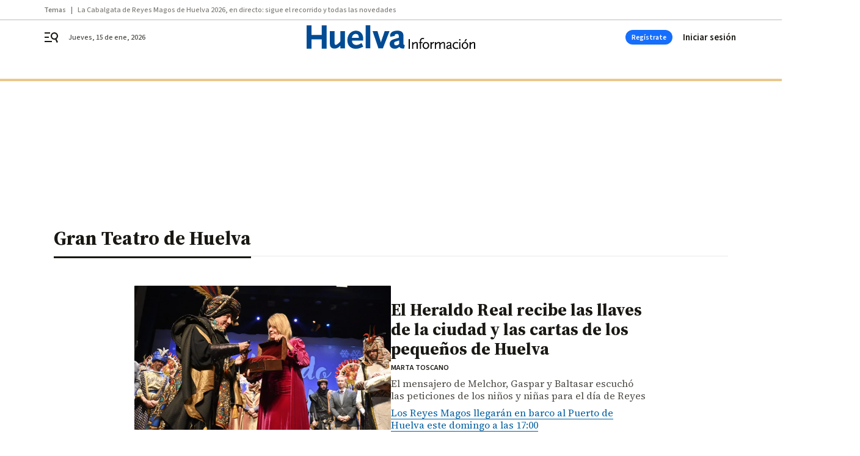

--- FILE ---
content_type: text/html; charset=UTF-8
request_url: https://www.huelvainformacion.es/tag/gran-teatro-de-huelva/
body_size: 65921
content:



<!doctype html>
<html lang="es">
<head>
    <!-- bbnx generated at 2026-01-15T13:35:34+01:00 -->
    <meta charset="UTF-8">
    <meta name="viewport" content="width=device-width, initial-scale=1.0">
    <meta http-equiv="X-UA-Compatible" content="ie=edge">
    <meta name="generator" content="BBT bCube NX">

    <link rel="preconnect" href="https://fonts.googleapis.com">
<link rel="preconnect" href="https://fonts.gstatic.com" crossorigin>
<link href="https://fonts.googleapis.com/css2?family=Source+Sans+3:ital,wght@0,200..900;1,200..900&family=Source+Serif+4:ital,opsz,wght@0,8..60,200..900;1,8..60,200..900&display=swap" rel="stylesheet">

    <link rel="preload" href="/huelvainformacion/vendor.h-9d768126b57e210119ce.js" as="script">
    <link rel="preload" href="/huelvainformacion/app.h-bc454ccb75401af11064.js" as="script">
    <link rel="preload" href="/huelvainformacion/app.h-7c2ebc9155742189b604.css" as="style">

    <title>Gran Teatro de Huelva</title>
    <meta name="description" content="El Heraldo Real recibe las llaves de la ciudad y las cartas de los pequeños de Huelva">            <link rel="canonical" href="https://www.huelvainformacion.es/tag/gran-teatro-de-huelva/">    
            
            <meta property="Content-Type" content="text/html; charset=UTF-8">                    <meta property="generator" content="BBT bCube NX">                    <meta name="keywords" content=" Huelva Información, noticias Huelva Información, vídeos Huelva Información, fotos Huelva Información">                    <meta name="robots" content="index,follow,max-image-preview:large">                    <link rel="alternate" title="Gran Teatro de Huelva" href="https://www.huelvainformacion.es/rss/category/tag/116212/" type="application/rss+xml">                    <link rel="shortcut icon" href="https://static.grupojoly.com/clip/b06929a4-0385-487c-876b-92e2afa29faa_source-aspect-ratio_default_0.jpg" type="image/x-icon">                    <link rel="apple-touch-icon" href="https://static.grupojoly.com/joly/public/file/2024/0918/09/app-launcher-huelva.png">                    <meta property="mrf:tags" content="layout:subhome">                    <meta property="mrf:tags" content="categoria:Gran Teatro de Huelva">                    <meta property="mrf:tags" content="subcategoria:sinct">                    <meta property="mrf:sections" content="Gran Teatro de Huelva">            
    
    <link rel="preconnect" href="https://static.grupojoly.com">
                                    <script type="application/ld+json">{"@context":"https:\/\/schema.org","@graph":[{"@context":"https:\/\/schema.org","@type":"NewsMediaOrganization","name":"Huelva Informaci\u00f3n","url":"https:\/\/www.huelvainformacion.es","logo":{"@type":"ImageObject","url":"https:\/\/www.huelvainformacion.es\/static\/logos\/huelvainformacion.svg"},"sameAs":["https:\/\/www.facebook.com\/HuelvaInformacion\/","https:\/\/twitter.com\/huelva_info","https:\/\/www.instagram.com\/huelvainformacion","https:\/\/www.youtube.com\/channel\/UCfF0CwPnkU2r8mtomKjwi3A"],"foundingDate":"1983-08-03T00:00:00+02:00","@id":"https:\/\/www.huelvainformacion.es#organization"},{"@context":"https:\/\/schema.org","@type":"BreadcrumbList","name":"Gran Teatro de Huelva","itemListElement":[{"@type":"ListItem","position":1,"item":{"@type":"CollectionPage","url":"https:\/\/www.huelvainformacion.es","name":"Huelva Informaci\u00f3n","@id":"https:\/\/www.huelvainformacion.es"}},{"@type":"ListItem","position":2,"item":{"@type":"CollectionPage","url":"https:\/\/www.huelvainformacion.es\/tag\/gran-teatro-de-huelva\/","name":"Gran Teatro de Huelva","@id":"https:\/\/www.huelvainformacion.es\/tag\/gran-teatro-de-huelva\/"}},{"@type":"ListItem","position":3,"item":{"@type":"WebPage","url":"https:\/\/www.huelvainformacion.es\/tag\/gran-teatro-de-huelva\/","name":"Gran Teatro de Huelva","@id":"https:\/\/www.huelvainformacion.es\/tag\/gran-teatro-de-huelva\/"}}],"@id":"https:\/\/www.huelvainformacion.es\/tag\/gran-teatro-de-huelva\/#breadcrumb"},{"@context":"https:\/\/schema.org","@type":"ItemList","mainEntityOfPage":"https:\/\/www.huelvainformacion.es","itemListElement":[{"@type":"ListItem","url":"https:\/\/www.huelvainformacion.es\/huelva\/heraldo-real-recibe-llaves-ciudad-cartas-pequenos-huelva_0_2005541013.html","name":"El Heraldo Real recibe las llaves de la ciudad y las cartas de los peque\u00f1os de Huelva","position":1,"@id":"https:\/\/www.huelvainformacion.es\/huelva\/heraldo-real-recibe-llaves-ciudad-cartas-pequenos-huelva_0_2005541013.html"},{"@type":"ListItem","url":"https:\/\/www.huelvainformacion.es\/huelva\/lago-cisnes-referente-imprescindible-danza-corazon-huelva_0_2005523659.html","name":"'El lago de los cisnes', un referente imprescindible de la danza llega al coraz\u00f3n de Huelva","position":2,"@id":"https:\/\/www.huelvainformacion.es\/huelva\/lago-cisnes-referente-imprescindible-danza-corazon-huelva_0_2005523659.html"},{"@type":"ListItem","url":"https:\/\/www.huelvainformacion.es\/huelva\/turron-villancicos-flamencos-jovenes-talentos-vibrar-huelva_0_2005497909.html","name":"'Vamos al turr\u00f3n', villancicos flamencos interpretados por j\u00f3venes talentos que hacen vibrar a Huelva","position":3,"@id":"https:\/\/www.huelvainformacion.es\/huelva\/turron-villancicos-flamencos-jovenes-talentos-vibrar-huelva_0_2005497909.html"},{"@type":"ListItem","url":"https:\/\/www.huelvainformacion.es\/huelva\/javier-ruibal-revive-pension-triana-huelva-homenaje-musica-no-caduca_0_2004922162.html","name":"Javier Ruibal reabre las puertas de 'Pensi\u00f3n Triana' 30 a\u00f1os despu\u00e9s en Huelva en un homenaje a la m\u00fasica que no caduca","position":4,"@id":"https:\/\/www.huelvainformacion.es\/huelva\/javier-ruibal-revive-pension-triana-huelva-homenaje-musica-no-caduca_0_2004922162.html"},{"@type":"ListItem","url":"https:\/\/www.huelvainformacion.es\/huelva\/tarzan-musical-aterrizara-huelva-espectaculo-impactante-sumerge-selva_0_2004654385.html","name":"'Tarz\u00e1n, el musical' aterrizar\u00e1 en Huelva con un espect\u00e1culo impactante que te sumerge en la selva","position":5,"@id":"https:\/\/www.huelvainformacion.es\/huelva\/tarzan-musical-aterrizara-huelva-espectaculo-impactante-sumerge-selva_0_2004654385.html"},{"@type":"ListItem","url":"https:\/\/www.huelvainformacion.es\/huelva\/huelva-amplia-agenda-cultural-abril-todas-actividades-mes-capital_0_2003630025.html","name":"Huelva ampl\u00eda la agenda cultural de abril: estas son todas las actividades que se podr\u00e1n realizar este mes en la capital","position":6,"@id":"https:\/\/www.huelvainformacion.es\/huelva\/huelva-amplia-agenda-cultural-abril-todas-actividades-mes-capital_0_2003630025.html"},{"@type":"ListItem","url":"https:\/\/www.huelvainformacion.es\/huelva\/gran-teatro-huelva-acogera-certamen-andaluz-saetas-infantil-juvenil-poner-valor-cante-antonomasia-semana-santa_0_2003472070.html","name":"El Gran Teatro de Huelva acoger\u00e1 el I Certamen Andaluz de Saetas Infantil y Juvenil para poner en valor el cante por antonomasia de la Semana Santa","position":7,"@id":"https:\/\/www.huelvainformacion.es\/huelva\/gran-teatro-huelva-acogera-certamen-andaluz-saetas-infantil-juvenil-poner-valor-cante-antonomasia-semana-santa_0_2003472070.html"},{"@type":"ListItem","url":"https:\/\/www.huelvainformacion.es\/carnaval\/ultima-noche-carnaval-colombino-2025-vivio-premios_0_2003431282.html","name":"\u00daltima noche de Carnaval Colombino 2025: As\u00ed se vivi\u00f3 y estos son sus premios","position":8,"@id":"https:\/\/www.huelvainformacion.es\/carnaval\/ultima-noche-carnaval-colombino-2025-vivio-premios_0_2003431282.html"},{"@type":"ListItem","url":"https:\/\/www.huelvainformacion.es\/huelva\/rosam-lleva-gran-teatro-primer-tributo-adele-provincia-huelva_0_2003429623.html","name":"El primer tributo a Adele en la provincia de Huelva llega al Gran Teatro de la mano de Ros\u00e0m","position":9,"@id":"https:\/\/www.huelvainformacion.es\/huelva\/rosam-lleva-gran-teatro-primer-tributo-adele-provincia-huelva_0_2003429623.html"},{"@type":"ListItem","url":"https:\/\/www.huelvainformacion.es\/carnaval\/primera-noche-semifinales-carnaval-huelva-quien-primero-mas-fuerte_0_2003378662.html","name":"Primera noche de semifinales del Carnaval de Huelva: Quien da primero, da m\u00e1s fuerte","position":10,"@id":"https:\/\/www.huelvainformacion.es\/carnaval\/primera-noche-semifinales-carnaval-huelva-quien-primero-mas-fuerte_0_2003378662.html"},{"@type":"ListItem","url":"https:\/\/www.huelvainformacion.es\/huelva\/famoso-tiktoker-argentino-defiende-bondades-huelva-ciudad-infravalorada-espana-encanto_0_2003357350.html","name":"Un famoso tiktoker argentino defiende las bondades de Huelva: \"Una de las ciudades m\u00e1s infravaloradas de Espa\u00f1a, a m\u00ed me encant\u00f3\"","position":11,"@id":"https:\/\/www.huelvainformacion.es\/huelva\/famoso-tiktoker-argentino-defiende-bondades-huelva-ciudad-infravalorada-espana-encanto_0_2003357350.html"},{"@type":"ListItem","url":"https:\/\/www.huelvainformacion.es\/carnaval\/primera-noche-preeliminares-huelva-rebela_0_2003325491.html","name":"Primera noche de preeliminares: Huelva se rebela ante quienes quieren robarla","position":12,"@id":"https:\/\/www.huelvainformacion.es\/carnaval\/primera-noche-preeliminares-huelva-rebela_0_2003325491.html"},{"@type":"ListItem","url":"https:\/\/www.huelvainformacion.es\/huelva\/huelva-entona-ultimo-adios-jose-luis-paz_0_2003257673.html","name":"Huelva entona el \u00faltimo adi\u00f3s a Jos\u00e9 Luis de la Paz","position":13,"@id":"https:\/\/www.huelvainformacion.es\/huelva\/huelva-entona-ultimo-adios-jose-luis-paz_0_2003257673.html"},{"@type":"ListItem","url":"https:\/\/www.huelvainformacion.es\/festival-cine-huelva\/mexico-presenta-seccion-oficial-madre-coraje_0_2002850170.html","name":"\u2018M\u00e9xico 86\u2019 presenta en la Secci\u00f3n Oficial a una madre coraje dividida entre sus ideales pol\u00edticos y sus instintos maternales","position":14,"@id":"https:\/\/www.huelvainformacion.es\/festival-cine-huelva\/mexico-presenta-seccion-oficial-madre-coraje_0_2002850170.html"},{"@type":"ListItem","url":"https:\/\/www.huelvainformacion.es\/huelva\/homenaje-perlita-huelva-enorme-talento-nombre-ciudad-mundo_0_2002849872.html","name":"Homenaje a Perlita de Huelva \"por su enorme talento\" y \"llevar el nombre de la ciudad por el mundo\"","position":15,"@id":"https:\/\/www.huelvainformacion.es\/huelva\/homenaje-perlita-huelva-enorme-talento-nombre-ciudad-mundo_0_2002849872.html"},{"@type":"ListItem","url":"https:\/\/www.huelvainformacion.es\/festival-cine-huelva\/comienzan-primeras-proyecciones-festival-cine-iberomaericano-huelva_0_2002796612.html","name":"Comienzan las primeras proyecciones del Festival de Cine Iberoamericano de Huelva","position":16,"@id":"https:\/\/www.huelvainformacion.es\/festival-cine-huelva\/comienzan-primeras-proyecciones-festival-cine-iberomaericano-huelva_0_2002796612.html"},{"@type":"ListItem","url":"https:\/\/www.huelvainformacion.es\/huelva\/da-comienzo-especial-festival-cine-iberoamericano-huelva_0_2002787624.html","name":"Da comienzo la edici\u00f3n m\u00e1s especial del Festival de Cine Iberoamericano de Huelva","position":17,"@id":"https:\/\/www.huelvainformacion.es\/huelva\/da-comienzo-especial-festival-cine-iberoamericano-huelva_0_2002787624.html"},{"@type":"ListItem","url":"https:\/\/www.huelvainformacion.es\/huelva\/festival-jazz-iberoamericano-huelva-mapa-musica_0_2002768716.html","name":"El I Festival de Jazz Iberoamericano coloca a Huelva en el mapa de la m\u00fasica de este g\u00e9nero a nivel nacional","position":18,"@id":"https:\/\/www.huelvainformacion.es\/huelva\/festival-jazz-iberoamericano-huelva-mapa-musica_0_2002768716.html"},{"@type":"ListItem","url":"https:\/\/www.huelvainformacion.es\/huelva\/ariel-bringuez-ivan-melon-vibrar-huelva-jazz_0_2002720443.html","name":"Ariel Br\u00ednguez e Iv\u00e1n \u201cMelon\u201d Lewis har\u00e1n vibrar a Huelva al son del jazz con 'Alma en Cuba'","position":19,"@id":"https:\/\/www.huelvainformacion.es\/huelva\/ariel-bringuez-ivan-melon-vibrar-huelva-jazz_0_2002720443.html"},{"@type":"ListItem","url":"https:\/\/www.huelvainformacion.es\/huelva\/huelva-festival-jazz-artistas-internacionales-conciertos_0_2002615451.html","name":"Pat Metheny encabeza el I Festival de Jazz Iberoamericano con un cartel plagado de artistas internacionales, talleres y conciertos","position":20,"@id":"https:\/\/www.huelvainformacion.es\/huelva\/huelva-festival-jazz-artistas-internacionales-conciertos_0_2002615451.html"}],"@id":"https:\/\/www.huelvainformacion.es\/tag\/gran-teatro-de-huelva\/#gallery"},{"@context":"https:\/\/schema.org","@type":"CollectionPage","name":"Gran Teatro de Huelva","url":"https:\/\/www.huelvainformacion.es\/tag\/gran-teatro-de-huelva\/","isPartOf":{"@type":"WebSite","url":"https:\/\/www.huelvainformacion.es","name":"Huelva Informaci\u00f3n"},"@id":"https:\/\/www.huelvainformacion.es\/tag\/gran-teatro-de-huelva\/#webpage"}]}</script>
                <!-- New cookie policies (Marfeel) -->
<script type="text/javascript">
    if (!window.didomiConfig) {
        window.didomiConfig = {};
    }
    if (!window.didomiConfig.notice) {
        window.didomiConfig.notice = {};
    }
    if (!window.didomiConfig.app) {
        window.didomiConfig.app = {};
    }

    // time in seconds pay to reject should be valid. In this example, one day in seconds is 86400.
    window.didomiConfig.app.deniedConsentDuration = 86400;
    window.didomiConfig.notice.enable = false;
</script>
<!-- End New cookie policies (Marfeel) -->

<!-- Didomi CMP -->
<script async type="text/javascript">window.gdprAppliesGlobally=true;(function(){function a(e){if(!window.frames[e]){if(document.body&&document.body.firstChild){var t=document.body;var n=document.createElement("iframe");n.style.display="none";n.name=e;n.title=e;t.insertBefore(n,t.firstChild)}
    else{setTimeout(function(){a(e)},5)}}}function e(n,r,o,c,s){function e(e,t,n,a){if(typeof n!=="function"){return}if(!window[r]){window[r]=[]}var i=false;if(s){i=s(e,t,n)}if(!i){window[r].push({command:e,parameter:t,callback:n,version:a})}}e.stub=true;function t(a){if(!window[n]||window[n].stub!==true){return}if(!a.data){return}
        var i=typeof a.data==="string";var e;try{e=i?JSON.parse(a.data):a.data}catch(t){return}if(e[o]){var r=e[o];window[n](r.command,r.parameter,function(e,t){var n={};n[c]={returnValue:e,success:t,callId:r.callId};a.source.postMessage(i?JSON.stringify(n):n,"*")},r.version)}}
        if(typeof window[n]!=="function"){window[n]=e;if(window.addEventListener){window.addEventListener("message",t,false)}else{window.attachEvent("onmessage",t)}}}e("__tcfapi","__tcfapiBuffer","__tcfapiCall","__tcfapiReturn");a("__tcfapiLocator");(function(e){
        var t=document.createElement("script");t.id="spcloader";t.type="text/javascript";t.async=true;t.src="https://sdk.privacy-center.org/"+e+"/loader.js?target="+document.location.hostname;t.charset="utf-8";var n=document.getElementsByTagName("script")[0];n.parentNode.insertBefore(t,n)})("6e7011c3-735d-4a5c-b4d8-c8b97a71fd01")})();</script>
<!-- End Didomi CMP -->
                                    <script>
    window.adMap = {"networkCode":"","adUnitPath":"","segmentation":{"site":"","domain":"https:\/\/www.huelvainformacion.es","id":null,"type":"tag","subtype":"Gran Teatro de Huelva","language":"es","category":["Gran Teatro de Huelva"],"tags":[],"authors":[],"geocont":""},"bannerTop":null,"bannerUnderHeader":{"type":"html","id":1000028,"slotType":"BANNER","minimumReservedHeightMobile":115,"minimumReservedHeightDesktop":265,"name":"Top, Int, Skin RC","active":true,"code":"<div id=\"top\" class=\"henneoHB\"><\/div>\n<div id=\"int\" class=\"henneoHB\"><\/div>\n<div id=\"skin\" class=\"henneoHB\"><\/div>"},"bannerFooter":null,"afterContent":null,"skyLeft":{"type":"html","id":1000027,"slotType":"SKY","minimumReservedHeightMobile":null,"minimumReservedHeightDesktop":600,"name":"Skyizda RC","active":true,"code":"<div id=\"skyizda\" class=\"henneoHB\"><\/div>"},"skyRight":{"type":"html","id":1000026,"slotType":"SKY","minimumReservedHeightMobile":null,"minimumReservedHeightDesktop":600,"name":"Skydcha RC","active":true,"code":"<div id=\"skydcha\" class=\"henneoHB\"><\/div>"},"outOfPage":null,"list":[{"index":3,"position":{"type":"html","id":1000013,"slotType":"BANNER","minimumReservedHeightMobile":600,"minimumReservedHeightDesktop":600,"name":"Right1 RC","active":true,"code":"<div class=\"henneoHB henneoHB-right\" ><\/div>"}},{"index":7,"position":{"type":"html","id":1000014,"slotType":"BANNER","minimumReservedHeightMobile":600,"minimumReservedHeightDesktop":600,"name":"Right2 RC","active":true,"code":"<div class=\"henneoHB henneoHB-right\" ><\/div>"}},{"index":11,"position":{"type":"html","id":1000015,"slotType":"BANNER","minimumReservedHeightMobile":600,"minimumReservedHeightDesktop":600,"name":"Right3 RC","active":true,"code":"<div class=\"henneoHB henneoHB-right\" ><\/div>"}},{"index":15,"position":{"type":"html","id":1000016,"slotType":"BANNER","minimumReservedHeightMobile":600,"minimumReservedHeightDesktop":600,"name":"Right4 RC","active":true,"code":"<div class=\"henneoHB henneoHB-right\" ><\/div>"}}],"vastUrl":"https:\/\/vast.sunmedia.tv\/df40fa1e-ea46-48aa-9f19-57533868f398?rnd=__timestamp__&gdpr=${gdpr}&gdpr_consent=${gdpr_consent}&referrerurl=__page-url__&rw=__player-width__&rh=__player-height__&cp.schain=${supply_chain}&t=${VALUE}","adMapName":"Admap Portadillas Desktop HI","underRecirculationBannerLeft":null,"underRecirculationBannerRight":null} || [];
    window.adMapMobile = {"networkCode":"","adUnitPath":"","segmentation":{"site":"","domain":"https:\/\/www.huelvainformacion.es","id":null,"type":"tag","subtype":"Gran Teatro de Huelva","language":"es","category":["Gran Teatro de Huelva"],"tags":[],"authors":[],"geocont":""},"bannerTop":{"type":"html","id":1000024,"slotType":"BANNER","minimumReservedHeightMobile":115,"minimumReservedHeightDesktop":265,"name":"Top, Int RC","active":true,"code":"<div id=\"top\" class=\"henneoHB\"><\/div>\n<div id=\"int\" class=\"henneoHB\"><\/div>"},"bannerUnderHeader":null,"bannerFooter":null,"afterContent":null,"skyLeft":null,"skyRight":null,"outOfPage":null,"list":[{"index":3,"position":{"type":"html","id":1000013,"slotType":"BANNER","minimumReservedHeightMobile":600,"minimumReservedHeightDesktop":600,"name":"Right1 RC","active":true,"code":"<div class=\"henneoHB henneoHB-right\" ><\/div>"}},{"index":7,"position":{"type":"html","id":1000014,"slotType":"BANNER","minimumReservedHeightMobile":600,"minimumReservedHeightDesktop":600,"name":"Right2 RC","active":true,"code":"<div class=\"henneoHB henneoHB-right\" ><\/div>"}},{"index":11,"position":{"type":"html","id":1000015,"slotType":"BANNER","minimumReservedHeightMobile":600,"minimumReservedHeightDesktop":600,"name":"Right3 RC","active":true,"code":"<div class=\"henneoHB henneoHB-right\" ><\/div>"}},{"index":15,"position":{"type":"html","id":1000016,"slotType":"BANNER","minimumReservedHeightMobile":600,"minimumReservedHeightDesktop":600,"name":"Right4 RC","active":true,"code":"<div class=\"henneoHB henneoHB-right\" ><\/div>"}}],"vastUrl":"https:\/\/vast.sunmedia.tv\/df40fa1e-ea46-48aa-9f19-57533868f398?rnd=__timestamp__&gdpr=${gdpr}&gdpr_consent=${gdpr_consent}&referrerurl=__page-url__&rw=__player-width__&rh=__player-height__&cp.schain=${supply_chain}&t=${VALUE}","adMapName":"Admap Portadillas Mobile HI","underRecirculationBannerLeft":null,"underRecirculationBannerRight":null} || [];
</script>
                        
            <!-- Tag per site - Google Analytics -->

    
    <!-- Google Analytics -->
    <script>
        window.dataLayer = window.dataLayer || [];
        window.dataLayer.push({
                        'site': 'hin',                        'categoria': 'Gran-Teatro-de-Huelva',                        'subcategoria': '',                        'secundarias': '',                        'section': 'Gran Teatro de Huelva',                        'platform': 'Desktop',                        'layout': 'subhome',                        'createdby': '',                        'titular': 'Gran-Teatro-de-Huelva',                        'fechapublicacion': '20180905',                        'lastmodify': '',                        'keywords': '',                        'noticia_id': '',                        'seotag': '',                        'title': 'Gran Teatro de Huelva - Huelva Información',                        'firma': '',                        'media_id': '',                        'author': '',                        'user': '',                        'image': '',                        'canonical': '',                        'template': '',                        'op_column': '',                        'fechadeactualizacion': '2026-01-03 19:49:21',                        'accesstype': '',                        'mediatype': '',                        'user_logged': '0',                        'user_id': '',                        'ga_id': '',                        'su': '',                        'kid': ''                    });
    </script>
    <script>
    function updateDataLayerPlatform() {
        const isMobile = detectMob();
        if (isMobile) {
            window.dataLayer.push({ 'platform': 'Mobile' });
        }
    }

    function detectMob() {
        const toMatch = [
            /Android/i,
            /webOS/i,
            /iPhone/i,
            /iPad/i,
            /iPod/i,
            /BlackBerry/i,
            /Windows Phone/i
        ];

        return toMatch.some((toMatchItem) => {
            return navigator.userAgent.match(toMatchItem);
        });
    }

    updateDataLayerPlatform();
    </script>

    <!-- Google Tag Manager -->
    <script>
    window.jolTagManagerId = "GTM-M3F442";
    (function (w, d, s, l, i) {
        w[l] = w[l] || [];
        w[l].push({ 'gtm.start': new Date().getTime(), event: 'gtm.js' });
        const f = d.getElementsByTagName(s)[0],
            j = d.createElement(s),
            dl = l != 'dataLayer' ? '&l=' + l : '';
        j.src = 'https://www.googletagmanager.com/gtm.js?id=' + i + dl;
        j.async = 'true';
        f.parentNode.insertBefore(j, f);
    })(window, document, 'script', 'dataLayer', 'GTM-M3F442');
    </script>
    <!-- End Google Tag Manager -->

<!-- Google Tag Manager (Alayans -> Addoor) - https://mgr.bitban.com/issues/129004 -->
<script>(function(w,d,s,l,i){w[l]=w[l]||[]; w[l].push({'gtm.start':new Date().getTime(), event:'gtm.js'});var f=d.getElementsByTagName(s)[0],j=d.createElement(s), dl=l!='dataLayer'?'&l='+l:'';j.async=true;j.src='https://www.googletagmanager.com/gtm.js?id='+i+dl;f.parentNode.insertBefore(j,f);
    })(window,document, 'script', 'dataLayer', 'GTM-P3BNRJ4L'); </script>
<!-- End Google Tag Manager -->
    
                        <style>
        #related-0 {
            display: none;
        }
    </style>
    <link rel="preload" href="/huelvainformacion/brick/hot-topics-joly-default-brick.h-8762d46ccd6151052390.css" as="style"><link rel="preload" href="/huelvainformacion/brick/header-joly-default-brick.h-3c03f73eabfe9d9ba232.css" as="style"><link rel="preload" href="/huelvainformacion/brick/footer-joly-default-brick.h-744b45ddbf3c7553f4a1.css" as="style"><link rel='stylesheet' href='/huelvainformacion/brick/hot-topics-joly-default-brick.h-8762d46ccd6151052390.css'><link rel='stylesheet' href='/huelvainformacion/brick/header-joly-default-brick.h-3c03f73eabfe9d9ba232.css'><link rel='stylesheet' href='/huelvainformacion/brick/footer-joly-default-brick.h-744b45ddbf3c7553f4a1.css'>

    <link rel="stylesheet" href="/huelvainformacion/app.h-7c2ebc9155742189b604.css">

                
                                
                    <!-- Seedtag Config -->
<script defer>
!function(){window.hb_now=Date.now();var e=document.getElementsByTagName("script")[0],t="https://hb.20m.es/stable/config/grupojoly.com/desktop-mobile.min.js";
window.location.search.match(/hb_test=true/)&&(t=t.replace("/stable/","/test/"));var n=document.createElement("script");n.async=!0,n.src=t,e.parentNode.insertBefore(n,e)}();
</script>
<!-- Indigitall -->
<script defer type="text/javascript" src="/static/indigitall/sdk.min.js"></script>
<script defer type="text/javascript" src="/static/indigitall/worker.min.js"></script>
<!-- GFK -->

    
    <script defer type="text/javascript">
        var gfkS2sConf = {
            media: "HuelvainformacionWeb",
            url: "//es-config.sensic.net/s2s-web.js",
            type:     "WEB",
            logLevel: "none"
        };

        (function (w, d, c, s, id, v) {
            if (d.getElementById(id)) {
                return;
            }

            w.gfkS2sConf = c;
            w[id] = {};
            w[id].agents = [];
            var api = ["playStreamLive", "playStreamOnDemand", "stop", "skip", "screen", "volume", "impression"];
            w.gfks = (function () {
                function f(sA, e, cb) {
                    return function () {
                        sA.p = cb();
                        sA.queue.push({f: e, a: arguments});
                    };
                }
                function s(c, pId, cb) {
                    var sA = {queue: [], config: c, cb: cb, pId: pId};
                    for (var i = 0; i < api.length; i++) {
                        var e = api[i];
                        sA[e] = f(sA, e, cb);
                    }
                    return sA;
                }
                return s;
            }());
            w[id].getAgent = function (cb, pId) {
                var a = {
                    a: new w.gfks(c, pId || "", cb || function () {
                        return 0;
                    })
                };
                function g(a, e) {
                    return function () {
                        return a.a[e].apply(a.a, arguments);
                    }
                }
                for (var i = 0; i < api.length; i++) {
                    var e = api[i];
                    a[e] = g(a, e);
                }
                w[id].agents.push(a);
                return a;
            };

            var lJS = function (eId, url) {
                var tag = d.createElement(s);
                var el = d.getElementsByTagName(s)[0];
                tag.id = eId;
                tag.async = true;
                tag.type = 'text/javascript';
                tag.src = url;
                el.parentNode.insertBefore(tag, el);
            };

            if (c.hasOwnProperty(v)) {lJS(id + v, c[v]);}
            lJS(id, c.url);
        })(window, document, gfkS2sConf, 'script', 'gfkS2s', 'visUrl');
    </script>
    <script defer type="text/javascript">
        var agent = gfkS2s.getAgent();
        let c1 = window.location.hostname.replace("www.", "");
        let c2 = "homepage";
        if (window.location.pathname.length > 1) {
            c2 = window.location.pathname;
            if (window.location.pathname.lastIndexOf("/") > 0) {
                c2 = window.location.pathname.substring(1, window.location.pathname.lastIndexOf("/"));
            }
        }
        var customParams = {
            c1: c1,
            c2: c2
        }

        agent.impression("default", customParams);
    </script>
<!-- Marfeel head-->
<script defer type="text/javascript">
    function e(e){var t=!(arguments.length>1&&void 0!==arguments[1])||arguments[1],c=document.createElement("script");c.src=e,t?c.type="module":(c.async=!0,c.type="text/javascript",c.setAttribute("nomodule",""));var n=document.getElementsByTagName("script")[0];n.parentNode.insertBefore(c,n)}function t(t,c,n){var a,o,r;null!==(a=t.marfeel)&&void 0!==a||(t.marfeel={}),null!==(o=(r=t.marfeel).cmd)&&void 0!==o||(r.cmd=[]),t.marfeel.config=n,t.marfeel.config.accountId=c;var i="https://sdk.mrf.io/statics";e("".concat(i,"/marfeel-sdk.js?id=").concat(c),!0),e("".concat(i,"/marfeel-sdk.es5.js?id=").concat(c),!1)}!function(e,c){var n=arguments.length>2&&void 0!==arguments[2]?arguments[2]:{};t(e,c,n)}(window,3358,{} /*config*/);
</script>

<!-- Interstitial Adgage -->
    <script defer src="https://cdn.adkaora.space/grupojoly/generic/prod/adk-init.js" data-version="v3" type="text/javascript"></script>
<!-- Besocy head -->
<script>
(function(d,s,id,h,t){
    var js,r,djs = d.getElementsByTagName(s)[0];
    if (d.getElementById(id)) {return;}
    js = d.createElement('script');js.id =id;js.async=1;
    js.h=h;js.t=t;
    r=encodeURI(btoa(d.referrer));
    js.src="//"+h+"/pixel/js/"+t+"/"+r;
    djs.parentNode.insertBefore(js, djs);
}(document, 'script', 'dogtrack-pixel','joly.spxl.socy.es', 'JOLYOzD0eCrpfv'));
</script>
<!-- Besocy head -->

<!-- Permutive -->


        
<script defer type="text/javascript" src="https://cdns.gigya.com/js/gigya.js?apiKey=3_c492r6RWJOhHD0xTiS28V5AMTHYznjX2qKmNKLoAMBevBcM7Ke-TUIKfZlARi5ZE">
    {
        'lang': 'es',
        'sessionExpiration': 2592000,
    }
</script>
        
    <style>@media all and (max-width: 768px) {#id-bannerTop { min-height: 115px; }} </style>
<style>@media all and (min-width: 769px) {#id-bannerUnderHeader { min-height: 265px; }} </style>
<style>@media all and (min-width: 1100px) {#id-1000013-advertising--desktop { min-height: 636px; }} </style>
<style>@media all and (max-width: 1099px) {#id-1000013-advertising--mobile { min-height: 636px; }} </style>
<style>@media all and (min-width: 1100px) {#id-1000014-advertising--desktop { min-height: 636px; }} </style>
<style>@media all and (max-width: 1099px) {#id-1000014-advertising--mobile { min-height: 636px; }} </style>
<style>@media all and (min-width: 1100px) {#id-1000015-advertising--desktop { min-height: 636px; }} </style>
<style>@media all and (max-width: 1099px) {#id-1000015-advertising--mobile { min-height: 636px; }} </style>
<style>@media all and (min-width: 1100px) {#id-1000016-advertising--desktop { min-height: 636px; }} </style>
<style>@media all and (max-width: 1099px) {#id-1000016-advertising--mobile { min-height: 636px; }} </style>
</head>


<body class="web-mode huelvainformacion home section  sky-grid">

  
      <!-- Global site tag (gtag.js) - Google Analytics -->

    <!-- Google Tag Manager (noscript) -->
    <noscript><iframe src="https://www.googletagmanager.com/ns.html?id=GTM-M3F442"
                      height="0" width="0" style="display:none;visibility:hidden"></iframe></noscript>
    <!-- End Google Tag Manager (noscript) -->
  
        
            <!-- Begin comScore Tag -->
        <script>
            var _comscore = _comscore || [];
            _comscore.push({ c1: "2", c2: "14621244" });
            (function() {
                var s = document.createElement("script"), el = document.getElementsByTagName("script")[0]; s.async = true;
                s.src = "https://sb.scorecardresearch.com/cs/14621244/beacon.js";
                el.parentNode.insertBefore(s, el);
            })();
        </script>
        <noscript>
            <img src="https://sb.scorecardresearch.com/p?c1=2&c2=14621244&cv=3.6&cj=1" alt="comScore">
        </noscript>
        <!-- End comScore Tag -->
    
  
  
<div id="app">
    <page-variables                     :running-in-showroom="false"
                    :site-url="&quot;https:\/\/www.huelvainformacion.es&quot;"
                    :site="{&quot;id&quot;:19,&quot;name&quot;:&quot;Huelva Informaci\u00f3n&quot;,&quot;alias&quot;:&quot;huelvainformacion&quot;,&quot;url&quot;:&quot;https:\/\/www.huelvainformacion.es&quot;,&quot;staticUrl&quot;:null,&quot;scheme&quot;:&quot;https&quot;,&quot;mediaId&quot;:9}"
                    :preview="false"
                    :feature-flags="{&quot;CmsAuditLog.enabled&quot;:true,&quot;ManualContentIdInBoardsAndComposition.enabled&quot;:true,&quot;ShowLanguageToolFAB.Enabled&quot;:true}"></page-variables>
                        
                        <aside id="id-bannerTop" data-ad-type="bannerTop">
                <nx-advertising-position type="bannerTop"></nx-advertising-position>
            </aside>
            
            
                    
    
    
    
            <nav aria-label="Saltar al contenido">
                <a href="#content-body" tabindex="0" class="sr-only gl-accessibility">Ir al contenido</a>
            </nav>
                                                
    <nav class="topic_nav middle  ">
        <div class="topic_nav--wrap A-100-500-500-N">
            <span class="topic_nav--title A-100-700-500-N">Temas</span>
                            
    <a href="https://www.huelvainformacion.es/huelva/cabalgata-reyes-magos-huelva-2026-directo-recorrido-horario-ultimas-noticias-sus-majestades_10_2005557842.html"
       class=""
        title="La Cabalgata de Reyes Magos de Huelva 2026, en directo: sigue el recorrido y todas las novedades"                      >La Cabalgata de Reyes Magos de Huelva 2026, en directo: sigue el recorrido y todas las novedades</a>
                    </div>
        <span class="topic_nav--arrow"><svg height="14" viewBox="0 0 9 14" width="9" xmlns="http://www.w3.org/2000/svg"><path d="m0 1.645 5.56275304 5.355-5.56275304 5.355 1.71255061 1.645 7.28744939-7-7.28744939-7z"/></svg></span>
    </nav>

                                                                                                                                        
                
<nx-header-joly-default inline-template>
    <header class="bbnx-header huelvainformacion hasHeaderSection "
            :class="{
            'sticky': this.headerSticky,
            'stickeable': this.headerStickable,
            'open_menu': this.openMenu,
            'open_search': this.openSearch }">
        <div class="bbnx-header-wrapper">
            <button class="burger"
                    aria-expanded="false"
                    @click.stop="toggleMenu"
                    aria-label="header.menu.open">
                <span class="sr-only">header.menu.open</span>
                <svg width="24" height="24" viewBox="0 0 24 24" fill="none" xmlns="http://www.w3.org/2000/svg">
<path fill-rule="evenodd" clip-rule="evenodd" d="M10 4H1V6H10V4ZM13 18H1V20H13V18ZM1 11H8V13H1V11ZM22.6453 12.0163C23.7635 8.89772 22.15 5.46926 19.0388 4.35308C15.9275 3.23699 12.4933 4.85461 11.3627 7.96875C10.2322 11.0829 11.8322 14.5178 14.939 15.6462C16.1126 16.0666 17.3318 16.0999 18.4569 15.8118L20.8806 21L22.9881 20.0095L20.5604 14.812C21.4838 14.1292 22.2237 13.1761 22.6453 12.0163ZM13.3081 8.64794C14.061 6.60972 16.3173 5.56022 18.3531 6.30143C20.3991 7.05629 21.4422 9.32957 20.6794 11.3795L20.6208 11.5266C19.8047 13.463 17.6031 14.4318 15.6213 13.6973C13.5898 12.9445 12.5552 10.6862 13.3081 8.64794Z" fill="#1A1813"/>
</svg>

            </button>
            <span class="register-date register-date--xl A-100-500-500-N" v-text="dateTimeNow"></span>
                        <a href="/" class="logo expanded" title="Ir a Huelva Información">
                                                            <svg width="400" height="58" viewBox="0 0 400 58" fill="none" xmlns="http://www.w3.org/2000/svg">
<path d="M277.385 30.8677C277.926 30.9867 278.499 31.1867 279.099 31.4624V31.4678L278.012 33.6735C277.461 33.4789 276.99 33.3437 276.596 33.2626C276.201 33.1761 275.807 33.1437 275.417 33.1437C274.066 33.1383 273.055 33.6032 272.384 34.5276C271.714 35.4521 271.379 36.8631 271.379 38.7552V40.723H275.131V42.9287H271.379V56.606H268.752V42.9287H266.086V41.3879L268.752 40.723V38.0902C268.779 35.7981 269.395 33.9978 270.606 32.6896C271.817 31.3813 273.477 30.711 275.59 30.6893C276.244 30.6893 276.844 30.7488 277.385 30.8677Z" fill="black"/>
<path d="M245.014 56.6114V33.4627H242.143V56.6114H245.014Z" fill="black"/>
<path d="M263.692 56.6114V56.6006H263.697L263.692 56.6114Z" fill="black"/>
<path d="M263.692 56.6006V44.7181C263.692 43.2314 263.351 42.1232 262.659 41.3934C261.967 40.6635 260.918 40.3013 259.523 40.3013C258.777 40.3013 258.031 40.4365 257.296 40.7068C256.556 40.9771 255.885 41.3663 255.28 41.8799C254.917 42.1718 254.593 42.4584 254.312 42.7395C254.025 43.026 253.62 43.4639 253.106 44.0477V40.723H250.479V56.606H253.106V46.8913C254.474 45.3776 255.637 44.291 256.593 43.6207C257.55 42.9557 258.426 42.6313 259.215 42.6422C259.588 42.6422 259.918 42.7178 260.205 42.8638C260.491 43.0098 260.697 43.2206 260.826 43.4855C260.913 43.6963 260.972 43.9288 261.016 44.1883C261.053 44.4478 261.075 44.8316 261.07 45.3398V56.6006H263.692Z" fill="black"/>
<path fill-rule="evenodd" clip-rule="evenodd" d="M290.911 48.6861C290.895 47.1346 290.538 45.729 289.835 44.4694C289.138 43.2098 288.197 42.2043 287.019 41.4528C285.846 40.7068 284.537 40.3176 283.089 40.3013C281.629 40.3176 280.315 40.7068 279.131 41.4528C277.947 42.2043 277.012 43.2044 276.309 44.4694C275.606 45.729 275.25 47.1346 275.233 48.6861C275.25 50.2269 275.606 51.627 276.309 52.8866C277.012 54.1463 277.947 55.1518 279.131 55.9086C280.31 56.6601 281.629 57.0439 283.089 57.0655C284.532 57.0439 285.846 56.6601 287.019 55.9086C288.197 55.1518 289.132 54.1463 289.835 52.8866C290.538 51.627 290.895 50.2269 290.911 48.6861ZM288.04 48.6861C288.008 50.4107 287.532 51.8379 286.608 52.9677C285.683 54.0976 284.516 54.6815 283.094 54.7247C281.656 54.6815 280.477 54.0976 279.553 52.9677C278.623 51.8379 278.147 50.4161 278.115 48.6861C278.147 46.9616 278.628 45.5344 279.553 44.4045C280.477 43.2747 281.661 42.6908 283.094 42.6476C284.51 42.6908 285.683 43.2747 286.608 44.4045C287.532 45.529 288.008 46.9562 288.04 48.6861Z" fill="black"/>
<path d="M301.777 40.5879C302.129 40.7717 302.48 41.042 302.837 41.3934H302.826L301.529 43.6044C301.274 43.3774 301.058 43.2152 300.891 43.1179C300.723 43.0206 300.561 42.9719 300.409 42.9719C299.923 42.9719 299.361 43.3287 298.734 44.0315C298.107 44.7343 297.415 45.7723 296.658 47.1454V56.6114H294.03V40.7284H296.658V43.6044C297.615 42.361 298.404 41.4961 299.02 41.0095C299.636 40.5176 300.231 40.2851 300.799 40.3067C301.102 40.3121 301.431 40.404 301.777 40.5879Z" fill="black"/>
<path d="M328.294 56.6114V44.7181C328.294 43.2314 327.953 42.1232 327.261 41.3934C326.569 40.6635 325.526 40.3013 324.12 40.3013C323.374 40.3013 322.634 40.4365 321.893 40.7068C321.153 40.9771 320.482 41.3663 319.877 41.8799C319.52 42.1664 319.19 42.4584 318.904 42.7449C318.617 43.0314 318.201 43.4801 317.666 44.091C317.579 42.8097 317.201 41.8637 316.52 41.2366C315.838 40.6149 314.844 40.3013 313.53 40.3013C312.784 40.3013 312.043 40.4365 311.303 40.7068C310.562 40.9771 309.892 41.3663 309.286 41.8745C308.924 42.1664 308.605 42.4529 308.313 42.7341C308.027 43.0206 307.627 43.4585 307.108 44.0423V40.7176H304.48V56.606H307.108V46.8967C308.475 45.383 309.638 44.2964 310.595 43.6261C311.551 42.9611 312.427 42.6368 313.211 42.6476C313.584 42.6476 313.914 42.7233 314.2 42.8692C314.487 43.0152 314.692 43.226 314.822 43.4909C314.941 43.7126 315.011 43.9342 315.038 44.1667C315.065 44.3991 315.071 44.7938 315.065 45.3452V56.606H317.693V46.8913L318.428 46.1183C319.59 44.8965 320.596 44.0153 321.439 43.4639C322.288 42.9125 323.077 42.6368 323.796 42.6476C324.169 42.6476 324.499 42.7233 324.785 42.8692C325.072 43.0152 325.277 43.226 325.407 43.4909C325.526 43.7126 325.596 43.9342 325.623 44.1667C325.65 44.3991 325.656 44.7938 325.65 45.3452V56.606H328.278L328.294 56.6114Z" fill="black"/>
<path d="M344.642 54.857L344.658 54.8599L344.647 54.8382L344.642 54.857Z" fill="black"/>
<path fill-rule="evenodd" clip-rule="evenodd" d="M344.642 54.857C343.852 54.7155 343.425 54.4353 343.361 54.0165V44.264C343.344 43.026 342.88 42.0583 341.96 41.3609C341.047 40.6689 339.782 40.3121 338.171 40.3013C336.446 40.3176 335.062 40.6419 334.035 41.2798C333.003 41.9177 332.478 42.7719 332.451 43.8423C332.451 44.0261 332.462 44.1829 332.5 44.318C332.538 44.4532 332.613 44.6208 332.732 44.8208L335.392 44.2586C335.344 44.118 335.306 44.0045 335.284 43.918C335.262 43.8315 335.252 43.745 335.252 43.6585C335.252 43.2044 335.446 42.8584 335.846 42.6313C336.246 42.4043 336.852 42.2908 337.673 42.2908C338.69 42.2908 339.452 42.4584 339.949 42.7827C340.452 43.1125 340.701 43.6044 340.695 44.2532V47.1292L335.181 48.4266C334.024 48.7132 333.143 49.2267 332.543 49.9782C331.943 50.7296 331.646 51.6865 331.64 52.8434C331.651 54.1246 332.046 55.1356 332.797 55.8762C333.554 56.6222 334.581 56.9953 335.879 57.0169C336.452 57.0169 337.03 56.9304 337.619 56.7682C338.209 56.606 338.749 56.3844 339.252 56.1033C339.506 55.9735 339.749 55.8113 339.987 55.6275C340.231 55.4437 340.544 55.1842 340.933 54.8382C340.987 55.5789 341.247 56.1195 341.712 56.4547C342.177 56.7898 342.944 56.9844 344.015 57.0439L344.642 54.857ZM338.149 54.2814C338.744 53.9949 339.593 53.4489 340.695 52.6434L340.701 52.638V49.3457L334.733 50.8918C334.543 51.2432 334.424 51.5459 334.36 51.7892C334.295 52.0379 334.273 52.3082 334.273 52.6109C334.278 53.2489 334.479 53.7516 334.857 54.1192C335.235 54.4868 335.76 54.6761 336.414 54.6815C336.971 54.6977 337.549 54.5679 338.149 54.2814Z" fill="black"/>
<path d="M360.157 55.3843L358.79 53.3191C358.162 53.8057 357.552 54.1517 356.973 54.3517C356.389 54.5571 355.724 54.6544 354.967 54.649C353.248 54.6328 351.897 54.0976 350.918 53.0488C349.94 52.0055 349.437 50.5566 349.426 48.7186C349.448 46.9021 349.94 45.4479 350.891 44.3613C351.848 43.2693 353.135 42.7124 354.751 42.6854C355.454 42.68 356.076 42.7773 356.622 42.9882C357.168 43.199 357.735 43.5504 358.33 44.0586L359.838 41.9178C359.319 41.5447 358.876 41.2636 358.508 41.0852C358.146 40.9014 357.708 40.75 357.206 40.6257C356.438 40.4149 355.654 40.3122 354.854 40.3122C352.373 40.3554 350.383 41.1555 348.869 42.707C347.361 44.264 346.583 46.3183 346.545 48.8699C346.583 51.3459 347.334 53.3245 348.799 54.8004C350.264 56.2763 352.227 57.0385 354.681 57.0764C355.476 57.0764 356.249 56.979 357 56.7952C357.752 56.6114 358.449 56.3411 359.103 55.9897C359.346 55.8816 359.698 55.6816 360.157 55.3951V55.3843Z" fill="black"/>
<path d="M364.823 40.7284V56.6114H362.195V40.7284H364.823Z" fill="black"/>
<path d="M364.742 33.9708C365.066 34.2952 365.234 34.6952 365.244 35.1818C365.234 35.6683 365.066 36.0684 364.742 36.3927C364.417 36.7171 364.012 36.8793 363.531 36.8955C363.044 36.8847 362.639 36.7171 362.314 36.3927C361.99 36.0738 361.822 35.6683 361.812 35.1818C361.822 34.7006 361.99 34.2898 362.314 33.9708C362.639 33.6519 363.044 33.4789 363.531 33.4681C364.012 33.4789 364.417 33.6465 364.742 33.9708Z" fill="black"/>
<path fill-rule="evenodd" clip-rule="evenodd" d="M383.657 48.6861C383.641 47.1346 383.279 45.729 382.582 44.4694C381.884 43.2098 380.944 42.2043 379.765 41.4528C378.587 40.7068 377.278 40.3175 375.835 40.3013C374.375 40.3175 373.062 40.7068 371.878 41.4528C370.694 42.2043 369.759 43.2044 369.056 44.4694C368.353 45.729 367.996 47.1346 367.98 48.6861C367.996 50.2269 368.353 51.627 369.056 52.8866C369.759 54.1462 370.699 55.1518 371.878 55.9086C373.062 56.6601 374.375 57.0439 375.835 57.0655C377.278 57.0439 378.587 56.6601 379.765 55.9086C380.938 55.1518 381.879 54.1462 382.582 52.8866C383.279 51.627 383.641 50.2269 383.657 48.6861ZM380.787 48.6861C380.754 50.4107 380.279 51.8379 379.354 52.9677C378.43 54.0976 377.262 54.6814 375.84 54.7247C374.402 54.6814 373.224 54.0976 372.294 52.9677C371.37 51.8379 370.888 50.4161 370.856 48.6861C370.883 46.9616 371.364 45.5344 372.294 44.4045C373.218 43.2747 374.402 42.6908 375.84 42.6476C377.262 42.6908 378.43 43.2747 379.354 44.4045C380.279 45.529 380.754 46.9562 380.787 48.6861Z" fill="black"/>
<path d="M377.419 33.4627L374.402 39.1769H376.721L380.511 33.4627H377.419Z" fill="black"/>
<path d="M400 44.7181V56.6006H397.373V45.3398C397.378 44.8316 397.356 44.4478 397.319 44.1883C397.281 43.9288 397.216 43.6963 397.129 43.4855C397.005 43.2206 396.794 43.0098 396.508 42.8638C396.221 42.7178 395.891 42.6422 395.518 42.6422C394.729 42.6313 393.853 42.9557 392.896 43.6207C391.94 44.291 390.777 45.3776 389.409 46.8913V56.606H386.782V40.723H389.409V44.0477C389.923 43.4639 390.329 43.026 390.615 42.7395C390.896 42.4584 391.221 42.1718 391.583 41.8799C392.188 41.3663 392.859 40.9771 393.599 40.7068C394.34 40.4365 395.08 40.3013 395.832 40.3013C397.227 40.3013 398.275 40.6635 398.967 41.3934C399.654 42.1232 400 43.2314 400 44.7181Z" fill="black"/>
<path d="M140.093 0.501831H151.029V55.2923H140.093V0.501831Z" fill="#004B94"/>
<path d="M11.5473 23.51H35.9125V0.750488H47.4544V56.2924H35.9125V33.9329H11.5473V56.2924H0V0.750488H11.5473V23.51Z" fill="#004B94"/>
<path d="M79.88 14.5251H90.9029V54.8003L91.4273 55.2977H79.88V49.1239C77.6905 51.4539 75.5605 53.1731 73.5387 54.2435C71.3492 55.4004 68.9813 55.9842 66.5 55.9842H66.2999C62.6238 55.9842 59.8073 55.0057 57.9422 53.0758C56.0771 51.1566 55.131 48.2211 55.131 44.3558V14.5251H66.1594V40.6526C66.1486 43.0313 66.3864 44.745 66.8622 45.756C67.3055 46.6912 68.0353 47.1183 69.0895 47.1183C70.1166 47.1075 71.4195 46.5669 72.9278 45.4694C74.4955 44.3233 76.4039 42.561 78.5933 40.2364L79.88 38.8686V14.5251Z" fill="#004B94"/>
<path fill-rule="evenodd" clip-rule="evenodd" d="M129.864 42.9394C128.021 44.1017 126.621 44.918 125.577 45.437C124.507 45.9668 123.399 46.3885 122.274 46.6966C121.49 46.9453 120.701 47.1237 119.934 47.2264C119.133 47.3292 118.377 47.3724 117.641 47.3724C115.798 47.3562 114.079 46.9291 112.543 46.102C111.024 45.2748 109.819 44.1342 108.965 42.7124C108.521 41.9663 108.208 41.1446 108.029 40.2742C107.856 39.4471 107.732 38.3281 107.656 36.8522H134.184V32.1111C134.103 26.532 132.497 21.9909 129.41 18.623C126.313 15.2496 122.155 13.498 117.03 13.4061C111.105 13.5413 106.197 15.7199 102.439 19.8826C98.6931 24.0344 96.7307 29.4459 96.6063 35.9872C96.6712 42.2474 98.466 47.2535 101.942 50.8647C105.418 54.476 110.267 56.3411 116.349 56.4221C118.674 56.4221 120.971 56.1789 123.177 55.7085C125.361 55.2382 127.545 54.5138 129.67 53.5569C130.616 53.1515 132.038 52.4433 134.005 51.3945L134.297 51.2377L130.194 42.7448L129.864 42.9502V42.9394ZM107.408 30.3865L107.473 29.9865C107.932 27.1862 108.932 25.0021 110.446 23.4884C111.97 21.9585 113.954 21.1692 116.344 21.153C118.831 21.1206 120.701 21.8287 121.901 23.2505C123.08 24.6453 123.739 26.9267 123.847 30.0297L123.858 30.3865H107.408Z" fill="#004B94"/>
<path d="M176.221 41.0905L168.107 14.5251H156.597L170.28 55.2922H181.022L196.721 14.5251H185.195L176.221 41.0905Z" fill="#004B94"/>
<path fill-rule="evenodd" clip-rule="evenodd" d="M232.693 47.3724L232.834 47.4102L232.817 47.4156L233.066 47.5346L231.315 55.8221H228.882C226.298 55.8707 224.422 55.5626 223.157 54.9139C221.989 54.3138 220.984 53.2164 220.162 51.6486C218.378 53.2272 216.61 54.4057 214.896 55.1517C213.091 55.941 211.155 56.3465 209.139 56.3465H209.058C205.517 56.287 202.625 55.2328 200.451 53.2164C198.273 51.1891 197.137 48.4752 197.078 45.1505C197.078 44.4585 197.143 43.7449 197.267 43.0259C197.381 42.3556 197.559 41.669 197.786 40.9824C198.446 39.0957 199.543 37.5604 201.051 36.4035C202.527 35.2628 204.76 34.2627 207.674 33.4248L218.805 30.2136V27.1105C218.805 25.0454 218.432 23.5154 217.681 22.5532C216.956 21.6287 215.81 21.1584 214.286 21.1584H214.237C212.718 21.1854 211.447 21.526 210.458 22.1693C209.501 22.791 209.015 23.5371 208.977 24.4507C208.977 24.5588 208.993 24.6777 209.025 24.7859C209.069 24.9264 209.128 25.1156 209.215 25.3589L209.344 25.7265L198.84 28.0295L198.738 27.7484C198.521 27.1591 198.375 26.6672 198.3 26.2833C198.224 25.8833 198.192 25.4076 198.197 24.8616C198.229 21.1962 199.781 18.3418 202.814 16.3686C205.798 14.4279 210.107 13.4331 215.61 13.4115H215.756C220.513 13.4115 224.087 14.4765 226.368 16.5795C228.687 18.7095 229.85 22.0504 229.828 26.505V43.2368C229.779 45.3289 230.071 46.1831 230.325 46.5399C230.671 47.021 231.466 47.3021 232.693 47.3724ZM217.718 46.4426C218.118 46.1723 218.67 45.7668 219.362 45.237V45.2208L219.156 44.9505H219.497V36.6251L208.636 40.1877L208.577 40.3391C208.285 41.0743 208.069 41.7231 207.944 42.2691C207.825 42.7718 207.771 43.2854 207.771 43.8368C207.787 45.2316 208.187 46.3344 208.971 47.1183C209.755 47.9076 210.858 48.3131 212.258 48.3239C212.95 48.3185 213.68 48.2103 214.431 47.9995C215.194 47.7833 215.94 47.4697 216.637 47.0805C216.978 46.9129 217.345 46.6966 217.718 46.4426Z" fill="#004B94"/>
</svg>

                                                    </a>
                            <ul class="navigation">
                                            <li class="navigation-item">
                                                            <a class="navigation-item-title A-200-700-500-C" title="Huelva"
                                   href="https://www.huelvainformacion.es/huelva/"
                                                                      rel="noreferrer">
                                   Huelva
                                                                          <span class="navigation-item-icon"><svg height="5" viewBox="0 0 10 5" width="10" xmlns="http://www.w3.org/2000/svg"><path d="m0 0 5 5 5-5z"/></svg>
</span>
                                                                   </a>
                                                                                        <ul class="navigation-item-children" aria-expanded="true">
                                                                            <li>
                                                                                            <a class="navigation-item-children-title A-200-300-500-N"
                                                   title="Energía"
                                                   href="https://www.huelvainformacion.es/huelva/energia/"
                                                                                                       rel="noreferrer">
                                                   Energía
                                                </a>
                                                                                    </li>
                                                                    </ul>
                                                    </li>
                                            <li class="navigation-item">
                                                            <a class="navigation-item-title A-200-700-500-C" title="Provincia"
                                   href="https://www.huelvainformacion.es/provincia/"
                                                                      rel="noreferrer">
                                   Provincia
                                                                   </a>
                                                                                </li>
                                            <li class="navigation-item">
                                                            <a class="navigation-item-title A-200-700-500-C" title="Rocío universal"
                                   href="https://www.huelvainformacion.es/elrocio/"
                                                                      rel="noreferrer">
                                   Rocío universal
                                                                   </a>
                                                                                </li>
                                            <li class="navigation-item">
                                                            <a class="navigation-item-title A-200-700-500-C" title="Andalucía"
                                   href="https://www.huelvainformacion.es/andalucia/"
                                                                      rel="noreferrer">
                                   Andalucía
                                                                          <span class="navigation-item-icon"><svg height="5" viewBox="0 0 10 5" width="10" xmlns="http://www.w3.org/2000/svg"><path d="m0 0 5 5 5-5z"/></svg>
</span>
                                                                   </a>
                                                                                        <ul class="navigation-item-children" aria-expanded="true">
                                                                            <li>
                                                                                            <a class="navigation-item-children-title A-200-300-500-N"
                                                   title="Almería"
                                                   href="https://www.diariodealmeria.es/almeria/"
                                                   target="_blank"                                                    rel="noreferrer">
                                                   Almería
                                                </a>
                                                                                    </li>
                                                                            <li>
                                                                                            <a class="navigation-item-children-title A-200-300-500-N"
                                                   title="Cádiz"
                                                   href="https://www.diariodecadiz.es/cadiz/"
                                                   target="_blank"                                                    rel="noreferrer">
                                                   Cádiz
                                                </a>
                                                                                    </li>
                                                                            <li>
                                                                                            <a class="navigation-item-children-title A-200-300-500-N"
                                                   title="Córdoba"
                                                   href="https://www.eldiadecordoba.es/cordoba/"
                                                   target="_blank"                                                    rel="noreferrer">
                                                   Córdoba
                                                </a>
                                                                                    </li>
                                                                            <li>
                                                                                            <a class="navigation-item-children-title A-200-300-500-N"
                                                   title="Granada"
                                                   href="https://www.granadahoy.com/granada/"
                                                   target="_blank"                                                    rel="noreferrer">
                                                   Granada
                                                </a>
                                                                                    </li>
                                                                            <li>
                                                                                            <a class="navigation-item-children-title A-200-300-500-N"
                                                   title="Huelva"
                                                   href="https://www.huelvainformacion.es/huelva/"
                                                                                                       rel="noreferrer">
                                                   Huelva
                                                </a>
                                                                                    </li>
                                                                            <li>
                                                                                            <a class="navigation-item-children-title A-200-300-500-N"
                                                   title="Jaén"
                                                   href="https://www.jaenhoy.es/jaen/"
                                                   target="_blank"                                                    rel="noreferrer">
                                                   Jaén
                                                </a>
                                                                                    </li>
                                                                            <li>
                                                                                            <a class="navigation-item-children-title A-200-300-500-N"
                                                   title="Málaga"
                                                   href="https://www.malagahoy.es/malaga/"
                                                   target="_blank"                                                    rel="noreferrer">
                                                   Málaga
                                                </a>
                                                                                    </li>
                                                                            <li>
                                                                                            <a class="navigation-item-children-title A-200-300-500-N"
                                                   title="Sevilla"
                                                   href="https://www.diariodesevilla.es/sevilla/"
                                                   target="_blank"                                                    rel="noreferrer">
                                                   Sevilla
                                                </a>
                                                                                    </li>
                                                                    </ul>
                                                    </li>
                                            <li class="navigation-item">
                                                            <a class="navigation-item-title A-200-700-500-C" title="España"
                                   href="https://www.huelvainformacion.es/espana/"
                                                                      rel="noreferrer">
                                   España
                                                                   </a>
                                                                                </li>
                                            <li class="navigation-item">
                                                            <a class="navigation-item-title A-200-700-500-C" title="Economía"
                                   href="https://www.huelvainformacion.es/economia/"
                                                                      rel="noreferrer">
                                   Economía
                                                                   </a>
                                                                                </li>
                                            <li class="navigation-item">
                                                            <a class="navigation-item-title A-200-700-500-C" title="Sociedad"
                                   href="https://www.huelvainformacion.es/sociedad/"
                                                                      rel="noreferrer">
                                   Sociedad
                                                                          <span class="navigation-item-icon"><svg height="5" viewBox="0 0 10 5" width="10" xmlns="http://www.w3.org/2000/svg"><path d="m0 0 5 5 5-5z"/></svg>
</span>
                                                                   </a>
                                                                                        <ul class="navigation-item-children" aria-expanded="true">
                                                                            <li>
                                                                                            <a class="navigation-item-children-title A-200-300-500-N"
                                                   title="Salud"
                                                   href="https://www.huelvainformacion.es/salud/"
                                                                                                       rel="noreferrer">
                                                   Salud
                                                </a>
                                                                                    </li>
                                                                            <li>
                                                                                            <a class="navigation-item-children-title A-200-300-500-N"
                                                   title="Tecnología y Ciencia"
                                                   href="https://www.huelvainformacion.es/tecnologia/"
                                                                                                       rel="noreferrer">
                                                   Tecnología y Ciencia
                                                </a>
                                                                                    </li>
                                                                            <li>
                                                                                            <a class="navigation-item-children-title A-200-300-500-N"
                                                   title="Medio ambiente"
                                                   href="https://www.huelvainformacion.es/medio-ambiente/"
                                                                                                       rel="noreferrer">
                                                   Medio ambiente
                                                </a>
                                                                                    </li>
                                                                            <li>
                                                                                            <a class="navigation-item-children-title A-200-300-500-N"
                                                   title="Motor"
                                                   href="https://www.huelvainformacion.es/motor/"
                                                                                                       rel="noreferrer">
                                                   Motor
                                                </a>
                                                                                    </li>
                                                                            <li>
                                                                                            <a class="navigation-item-children-title A-200-300-500-N"
                                                   title="De compras"
                                                   href="https://www.diariodesevilla.es/de_compras/"
                                                                                                       rel="noreferrer">
                                                   De compras
                                                </a>
                                                                                    </li>
                                                                    </ul>
                                                    </li>
                                            <li class="navigation-item">
                                                            <a class="navigation-item-title A-200-700-500-C" title="Turismo"
                                   href="https://www.huelvainformacion.es/destino-huelva/"
                                                                      rel="noreferrer">
                                   Turismo
                                                                   </a>
                                                                                </li>
                                            <li class="navigation-item">
                                                            <a class="navigation-item-title A-200-700-500-C" title="Recreativo"
                                   href="https://www.huelvainformacion.es/recreativo/"
                                                                      rel="noreferrer">
                                   Recreativo
                                                                   </a>
                                                                                </li>
                                            <li class="navigation-item">
                                                            <a class="navigation-item-title A-200-700-500-C" title="Opinión"
                                   href="https://www.huelvainformacion.es/opinion/"
                                                                      rel="noreferrer">
                                   Opinión
                                                                          <span class="navigation-item-icon"><svg height="5" viewBox="0 0 10 5" width="10" xmlns="http://www.w3.org/2000/svg"><path d="m0 0 5 5 5-5z"/></svg>
</span>
                                                                   </a>
                                                                                        <ul class="navigation-item-children" aria-expanded="true">
                                                                            <li>
                                                                                            <a class="navigation-item-children-title A-200-300-500-N"
                                                   title="Editorial"
                                                   href="https://www.huelvainformacion.es/opinion/editorial/"
                                                                                                       rel="noreferrer">
                                                   Editorial
                                                </a>
                                                                                    </li>
                                                                            <li>
                                                                                            <a class="navigation-item-children-title A-200-300-500-N"
                                                   title="Artículos"
                                                   href="https://www.huelvainformacion.es/opinion/articulos/"
                                                                                                       rel="noreferrer">
                                                   Artículos
                                                </a>
                                                                                    </li>
                                                                            <li>
                                                                                            <a class="navigation-item-children-title A-200-300-500-N"
                                                   title="Tribuna"
                                                   href="https://www.huelvainformacion.es/opinion/tribuna/"
                                                                                                       rel="noreferrer">
                                                   Tribuna
                                                </a>
                                                                                    </li>
                                                                            <li>
                                                                                            <a class="navigation-item-children-title A-200-300-500-N"
                                                   title="Análisis"
                                                   href="https://www.huelvainformacion.es/opinion/analisis/"
                                                                                                       rel="noreferrer">
                                                   Análisis
                                                </a>
                                                                                    </li>
                                                                    </ul>
                                                    </li>
                                    </ul>
            
            <nx-header-user-button v-if="webHasUsers"
                                   site-url="https://www.huelvainformacion.es"
                                   class="user  header-user-button--right">
            </nx-header-user-button>
            <div class="register">
                <span v-if="!currentUser" class="register-date register-date--xs A-100-500-500-N" v-text="dateTimeNow"></span>
                <button v-cloak v-if="!currentUser && webHasUsers && viewButtonRegister" class="register-button A-100-700-500-N"
                        @click="goToRegister">Regístrate</button>
            </div>
        </div>

        <div class="burger-menu">
            <div class="burger-menu-header">
                <button class="burger-menu-header--close"
                        aria-expanded="false"
                        @click="closeMenuAndSearch"
                        aria-label="Cerrar navegación">
                    <svg height="10" viewBox="0 0 12 10" width="12" xmlns="http://www.w3.org/2000/svg"><path d="m17 8.00714286-1.0071429-1.00714286-3.9928571 3.9928571-3.99285714-3.9928571-1.00714286 1.00714286 3.9928571 3.99285714-3.9928571 3.9928571 1.00714286 1.0071429 3.99285714-3.9928571 3.9928571 3.9928571 1.0071429-1.0071429-3.9928571-3.9928571z" transform="translate(-6 -7)"/></svg>
                </button>
                <a href="/" class="burger-menu-header--logo"
                   aria-hidden="true">
                                            <svg width="400" height="58" viewBox="0 0 400 58" fill="none" xmlns="http://www.w3.org/2000/svg">
<path d="M277.385 30.8677C277.926 30.9867 278.499 31.1867 279.099 31.4624V31.4678L278.012 33.6735C277.461 33.4789 276.99 33.3437 276.596 33.2626C276.201 33.1761 275.807 33.1437 275.417 33.1437C274.066 33.1383 273.055 33.6032 272.384 34.5276C271.714 35.4521 271.379 36.8631 271.379 38.7552V40.723H275.131V42.9287H271.379V56.606H268.752V42.9287H266.086V41.3879L268.752 40.723V38.0902C268.779 35.7981 269.395 33.9978 270.606 32.6896C271.817 31.3813 273.477 30.711 275.59 30.6893C276.244 30.6893 276.844 30.7488 277.385 30.8677Z" fill="black"/>
<path d="M245.014 56.6114V33.4627H242.143V56.6114H245.014Z" fill="black"/>
<path d="M263.692 56.6114V56.6006H263.697L263.692 56.6114Z" fill="black"/>
<path d="M263.692 56.6006V44.7181C263.692 43.2314 263.351 42.1232 262.659 41.3934C261.967 40.6635 260.918 40.3013 259.523 40.3013C258.777 40.3013 258.031 40.4365 257.296 40.7068C256.556 40.9771 255.885 41.3663 255.28 41.8799C254.917 42.1718 254.593 42.4584 254.312 42.7395C254.025 43.026 253.62 43.4639 253.106 44.0477V40.723H250.479V56.606H253.106V46.8913C254.474 45.3776 255.637 44.291 256.593 43.6207C257.55 42.9557 258.426 42.6313 259.215 42.6422C259.588 42.6422 259.918 42.7178 260.205 42.8638C260.491 43.0098 260.697 43.2206 260.826 43.4855C260.913 43.6963 260.972 43.9288 261.016 44.1883C261.053 44.4478 261.075 44.8316 261.07 45.3398V56.6006H263.692Z" fill="black"/>
<path fill-rule="evenodd" clip-rule="evenodd" d="M290.911 48.6861C290.895 47.1346 290.538 45.729 289.835 44.4694C289.138 43.2098 288.197 42.2043 287.019 41.4528C285.846 40.7068 284.537 40.3176 283.089 40.3013C281.629 40.3176 280.315 40.7068 279.131 41.4528C277.947 42.2043 277.012 43.2044 276.309 44.4694C275.606 45.729 275.25 47.1346 275.233 48.6861C275.25 50.2269 275.606 51.627 276.309 52.8866C277.012 54.1463 277.947 55.1518 279.131 55.9086C280.31 56.6601 281.629 57.0439 283.089 57.0655C284.532 57.0439 285.846 56.6601 287.019 55.9086C288.197 55.1518 289.132 54.1463 289.835 52.8866C290.538 51.627 290.895 50.2269 290.911 48.6861ZM288.04 48.6861C288.008 50.4107 287.532 51.8379 286.608 52.9677C285.683 54.0976 284.516 54.6815 283.094 54.7247C281.656 54.6815 280.477 54.0976 279.553 52.9677C278.623 51.8379 278.147 50.4161 278.115 48.6861C278.147 46.9616 278.628 45.5344 279.553 44.4045C280.477 43.2747 281.661 42.6908 283.094 42.6476C284.51 42.6908 285.683 43.2747 286.608 44.4045C287.532 45.529 288.008 46.9562 288.04 48.6861Z" fill="black"/>
<path d="M301.777 40.5879C302.129 40.7717 302.48 41.042 302.837 41.3934H302.826L301.529 43.6044C301.274 43.3774 301.058 43.2152 300.891 43.1179C300.723 43.0206 300.561 42.9719 300.409 42.9719C299.923 42.9719 299.361 43.3287 298.734 44.0315C298.107 44.7343 297.415 45.7723 296.658 47.1454V56.6114H294.03V40.7284H296.658V43.6044C297.615 42.361 298.404 41.4961 299.02 41.0095C299.636 40.5176 300.231 40.2851 300.799 40.3067C301.102 40.3121 301.431 40.404 301.777 40.5879Z" fill="black"/>
<path d="M328.294 56.6114V44.7181C328.294 43.2314 327.953 42.1232 327.261 41.3934C326.569 40.6635 325.526 40.3013 324.12 40.3013C323.374 40.3013 322.634 40.4365 321.893 40.7068C321.153 40.9771 320.482 41.3663 319.877 41.8799C319.52 42.1664 319.19 42.4584 318.904 42.7449C318.617 43.0314 318.201 43.4801 317.666 44.091C317.579 42.8097 317.201 41.8637 316.52 41.2366C315.838 40.6149 314.844 40.3013 313.53 40.3013C312.784 40.3013 312.043 40.4365 311.303 40.7068C310.562 40.9771 309.892 41.3663 309.286 41.8745C308.924 42.1664 308.605 42.4529 308.313 42.7341C308.027 43.0206 307.627 43.4585 307.108 44.0423V40.7176H304.48V56.606H307.108V46.8967C308.475 45.383 309.638 44.2964 310.595 43.6261C311.551 42.9611 312.427 42.6368 313.211 42.6476C313.584 42.6476 313.914 42.7233 314.2 42.8692C314.487 43.0152 314.692 43.226 314.822 43.4909C314.941 43.7126 315.011 43.9342 315.038 44.1667C315.065 44.3991 315.071 44.7938 315.065 45.3452V56.606H317.693V46.8913L318.428 46.1183C319.59 44.8965 320.596 44.0153 321.439 43.4639C322.288 42.9125 323.077 42.6368 323.796 42.6476C324.169 42.6476 324.499 42.7233 324.785 42.8692C325.072 43.0152 325.277 43.226 325.407 43.4909C325.526 43.7126 325.596 43.9342 325.623 44.1667C325.65 44.3991 325.656 44.7938 325.65 45.3452V56.606H328.278L328.294 56.6114Z" fill="black"/>
<path d="M344.642 54.857L344.658 54.8599L344.647 54.8382L344.642 54.857Z" fill="black"/>
<path fill-rule="evenodd" clip-rule="evenodd" d="M344.642 54.857C343.852 54.7155 343.425 54.4353 343.361 54.0165V44.264C343.344 43.026 342.88 42.0583 341.96 41.3609C341.047 40.6689 339.782 40.3121 338.171 40.3013C336.446 40.3176 335.062 40.6419 334.035 41.2798C333.003 41.9177 332.478 42.7719 332.451 43.8423C332.451 44.0261 332.462 44.1829 332.5 44.318C332.538 44.4532 332.613 44.6208 332.732 44.8208L335.392 44.2586C335.344 44.118 335.306 44.0045 335.284 43.918C335.262 43.8315 335.252 43.745 335.252 43.6585C335.252 43.2044 335.446 42.8584 335.846 42.6313C336.246 42.4043 336.852 42.2908 337.673 42.2908C338.69 42.2908 339.452 42.4584 339.949 42.7827C340.452 43.1125 340.701 43.6044 340.695 44.2532V47.1292L335.181 48.4266C334.024 48.7132 333.143 49.2267 332.543 49.9782C331.943 50.7296 331.646 51.6865 331.64 52.8434C331.651 54.1246 332.046 55.1356 332.797 55.8762C333.554 56.6222 334.581 56.9953 335.879 57.0169C336.452 57.0169 337.03 56.9304 337.619 56.7682C338.209 56.606 338.749 56.3844 339.252 56.1033C339.506 55.9735 339.749 55.8113 339.987 55.6275C340.231 55.4437 340.544 55.1842 340.933 54.8382C340.987 55.5789 341.247 56.1195 341.712 56.4547C342.177 56.7898 342.944 56.9844 344.015 57.0439L344.642 54.857ZM338.149 54.2814C338.744 53.9949 339.593 53.4489 340.695 52.6434L340.701 52.638V49.3457L334.733 50.8918C334.543 51.2432 334.424 51.5459 334.36 51.7892C334.295 52.0379 334.273 52.3082 334.273 52.6109C334.278 53.2489 334.479 53.7516 334.857 54.1192C335.235 54.4868 335.76 54.6761 336.414 54.6815C336.971 54.6977 337.549 54.5679 338.149 54.2814Z" fill="black"/>
<path d="M360.157 55.3843L358.79 53.3191C358.162 53.8057 357.552 54.1517 356.973 54.3517C356.389 54.5571 355.724 54.6544 354.967 54.649C353.248 54.6328 351.897 54.0976 350.918 53.0488C349.94 52.0055 349.437 50.5566 349.426 48.7186C349.448 46.9021 349.94 45.4479 350.891 44.3613C351.848 43.2693 353.135 42.7124 354.751 42.6854C355.454 42.68 356.076 42.7773 356.622 42.9882C357.168 43.199 357.735 43.5504 358.33 44.0586L359.838 41.9178C359.319 41.5447 358.876 41.2636 358.508 41.0852C358.146 40.9014 357.708 40.75 357.206 40.6257C356.438 40.4149 355.654 40.3122 354.854 40.3122C352.373 40.3554 350.383 41.1555 348.869 42.707C347.361 44.264 346.583 46.3183 346.545 48.8699C346.583 51.3459 347.334 53.3245 348.799 54.8004C350.264 56.2763 352.227 57.0385 354.681 57.0764C355.476 57.0764 356.249 56.979 357 56.7952C357.752 56.6114 358.449 56.3411 359.103 55.9897C359.346 55.8816 359.698 55.6816 360.157 55.3951V55.3843Z" fill="black"/>
<path d="M364.823 40.7284V56.6114H362.195V40.7284H364.823Z" fill="black"/>
<path d="M364.742 33.9708C365.066 34.2952 365.234 34.6952 365.244 35.1818C365.234 35.6683 365.066 36.0684 364.742 36.3927C364.417 36.7171 364.012 36.8793 363.531 36.8955C363.044 36.8847 362.639 36.7171 362.314 36.3927C361.99 36.0738 361.822 35.6683 361.812 35.1818C361.822 34.7006 361.99 34.2898 362.314 33.9708C362.639 33.6519 363.044 33.4789 363.531 33.4681C364.012 33.4789 364.417 33.6465 364.742 33.9708Z" fill="black"/>
<path fill-rule="evenodd" clip-rule="evenodd" d="M383.657 48.6861C383.641 47.1346 383.279 45.729 382.582 44.4694C381.884 43.2098 380.944 42.2043 379.765 41.4528C378.587 40.7068 377.278 40.3175 375.835 40.3013C374.375 40.3175 373.062 40.7068 371.878 41.4528C370.694 42.2043 369.759 43.2044 369.056 44.4694C368.353 45.729 367.996 47.1346 367.98 48.6861C367.996 50.2269 368.353 51.627 369.056 52.8866C369.759 54.1462 370.699 55.1518 371.878 55.9086C373.062 56.6601 374.375 57.0439 375.835 57.0655C377.278 57.0439 378.587 56.6601 379.765 55.9086C380.938 55.1518 381.879 54.1462 382.582 52.8866C383.279 51.627 383.641 50.2269 383.657 48.6861ZM380.787 48.6861C380.754 50.4107 380.279 51.8379 379.354 52.9677C378.43 54.0976 377.262 54.6814 375.84 54.7247C374.402 54.6814 373.224 54.0976 372.294 52.9677C371.37 51.8379 370.888 50.4161 370.856 48.6861C370.883 46.9616 371.364 45.5344 372.294 44.4045C373.218 43.2747 374.402 42.6908 375.84 42.6476C377.262 42.6908 378.43 43.2747 379.354 44.4045C380.279 45.529 380.754 46.9562 380.787 48.6861Z" fill="black"/>
<path d="M377.419 33.4627L374.402 39.1769H376.721L380.511 33.4627H377.419Z" fill="black"/>
<path d="M400 44.7181V56.6006H397.373V45.3398C397.378 44.8316 397.356 44.4478 397.319 44.1883C397.281 43.9288 397.216 43.6963 397.129 43.4855C397.005 43.2206 396.794 43.0098 396.508 42.8638C396.221 42.7178 395.891 42.6422 395.518 42.6422C394.729 42.6313 393.853 42.9557 392.896 43.6207C391.94 44.291 390.777 45.3776 389.409 46.8913V56.606H386.782V40.723H389.409V44.0477C389.923 43.4639 390.329 43.026 390.615 42.7395C390.896 42.4584 391.221 42.1718 391.583 41.8799C392.188 41.3663 392.859 40.9771 393.599 40.7068C394.34 40.4365 395.08 40.3013 395.832 40.3013C397.227 40.3013 398.275 40.6635 398.967 41.3934C399.654 42.1232 400 43.2314 400 44.7181Z" fill="black"/>
<path d="M140.093 0.501831H151.029V55.2923H140.093V0.501831Z" fill="#004B94"/>
<path d="M11.5473 23.51H35.9125V0.750488H47.4544V56.2924H35.9125V33.9329H11.5473V56.2924H0V0.750488H11.5473V23.51Z" fill="#004B94"/>
<path d="M79.88 14.5251H90.9029V54.8003L91.4273 55.2977H79.88V49.1239C77.6905 51.4539 75.5605 53.1731 73.5387 54.2435C71.3492 55.4004 68.9813 55.9842 66.5 55.9842H66.2999C62.6238 55.9842 59.8073 55.0057 57.9422 53.0758C56.0771 51.1566 55.131 48.2211 55.131 44.3558V14.5251H66.1594V40.6526C66.1486 43.0313 66.3864 44.745 66.8622 45.756C67.3055 46.6912 68.0353 47.1183 69.0895 47.1183C70.1166 47.1075 71.4195 46.5669 72.9278 45.4694C74.4955 44.3233 76.4039 42.561 78.5933 40.2364L79.88 38.8686V14.5251Z" fill="#004B94"/>
<path fill-rule="evenodd" clip-rule="evenodd" d="M129.864 42.9394C128.021 44.1017 126.621 44.918 125.577 45.437C124.507 45.9668 123.399 46.3885 122.274 46.6966C121.49 46.9453 120.701 47.1237 119.934 47.2264C119.133 47.3292 118.377 47.3724 117.641 47.3724C115.798 47.3562 114.079 46.9291 112.543 46.102C111.024 45.2748 109.819 44.1342 108.965 42.7124C108.521 41.9663 108.208 41.1446 108.029 40.2742C107.856 39.4471 107.732 38.3281 107.656 36.8522H134.184V32.1111C134.103 26.532 132.497 21.9909 129.41 18.623C126.313 15.2496 122.155 13.498 117.03 13.4061C111.105 13.5413 106.197 15.7199 102.439 19.8826C98.6931 24.0344 96.7307 29.4459 96.6063 35.9872C96.6712 42.2474 98.466 47.2535 101.942 50.8647C105.418 54.476 110.267 56.3411 116.349 56.4221C118.674 56.4221 120.971 56.1789 123.177 55.7085C125.361 55.2382 127.545 54.5138 129.67 53.5569C130.616 53.1515 132.038 52.4433 134.005 51.3945L134.297 51.2377L130.194 42.7448L129.864 42.9502V42.9394ZM107.408 30.3865L107.473 29.9865C107.932 27.1862 108.932 25.0021 110.446 23.4884C111.97 21.9585 113.954 21.1692 116.344 21.153C118.831 21.1206 120.701 21.8287 121.901 23.2505C123.08 24.6453 123.739 26.9267 123.847 30.0297L123.858 30.3865H107.408Z" fill="#004B94"/>
<path d="M176.221 41.0905L168.107 14.5251H156.597L170.28 55.2922H181.022L196.721 14.5251H185.195L176.221 41.0905Z" fill="#004B94"/>
<path fill-rule="evenodd" clip-rule="evenodd" d="M232.693 47.3724L232.834 47.4102L232.817 47.4156L233.066 47.5346L231.315 55.8221H228.882C226.298 55.8707 224.422 55.5626 223.157 54.9139C221.989 54.3138 220.984 53.2164 220.162 51.6486C218.378 53.2272 216.61 54.4057 214.896 55.1517C213.091 55.941 211.155 56.3465 209.139 56.3465H209.058C205.517 56.287 202.625 55.2328 200.451 53.2164C198.273 51.1891 197.137 48.4752 197.078 45.1505C197.078 44.4585 197.143 43.7449 197.267 43.0259C197.381 42.3556 197.559 41.669 197.786 40.9824C198.446 39.0957 199.543 37.5604 201.051 36.4035C202.527 35.2628 204.76 34.2627 207.674 33.4248L218.805 30.2136V27.1105C218.805 25.0454 218.432 23.5154 217.681 22.5532C216.956 21.6287 215.81 21.1584 214.286 21.1584H214.237C212.718 21.1854 211.447 21.526 210.458 22.1693C209.501 22.791 209.015 23.5371 208.977 24.4507C208.977 24.5588 208.993 24.6777 209.025 24.7859C209.069 24.9264 209.128 25.1156 209.215 25.3589L209.344 25.7265L198.84 28.0295L198.738 27.7484C198.521 27.1591 198.375 26.6672 198.3 26.2833C198.224 25.8833 198.192 25.4076 198.197 24.8616C198.229 21.1962 199.781 18.3418 202.814 16.3686C205.798 14.4279 210.107 13.4331 215.61 13.4115H215.756C220.513 13.4115 224.087 14.4765 226.368 16.5795C228.687 18.7095 229.85 22.0504 229.828 26.505V43.2368C229.779 45.3289 230.071 46.1831 230.325 46.5399C230.671 47.021 231.466 47.3021 232.693 47.3724ZM217.718 46.4426C218.118 46.1723 218.67 45.7668 219.362 45.237V45.2208L219.156 44.9505H219.497V36.6251L208.636 40.1877L208.577 40.3391C208.285 41.0743 208.069 41.7231 207.944 42.2691C207.825 42.7718 207.771 43.2854 207.771 43.8368C207.787 45.2316 208.187 46.3344 208.971 47.1183C209.755 47.9076 210.858 48.3131 212.258 48.3239C212.95 48.3185 213.68 48.2103 214.431 47.9995C215.194 47.7833 215.94 47.4697 216.637 47.0805C216.978 46.9129 217.345 46.6966 217.718 46.4426Z" fill="#004B94"/>
</svg>

                                    </a>
                <button class="burger-menu-header--search"
                        aria-expanded="false"
                        @click="toggleSearch"
                        aria-label="Busca continguts">
                    <svg height="24" viewBox="0 0 24 24" width="24" xmlns="http://www.w3.org/2000/svg"><path d="m10.33 2c4.611-.018 8.367 3.718 8.395 8.35.002 1.726-.511 3.332-1.395 4.67l5.67 5.672-2.288 2.308-5.66-5.662c-1.337.916-2.95 1.454-4.69 1.462-4.612 0-8.352-3.751-8.362-8.384-.009-4.632 3.718-8.398 8.33-8.416zm.033 2.888c-3.022-.002-5.477 2.454-5.488 5.492-.011 3.039 2.426 5.513 5.448 5.533 2.95.019 5.371-2.305 5.514-5.24l.006-.221c.019-3.059-2.437-5.548-5.48-5.564z"/></svg>
                </button>
            </div>

            <nav v-click-outside="closeMenu" aria-label="Navegación principal">
                                    <ul class="navigation">
                                                    <li class="navigation-item">
                                <a class="navigation-item-title A-400-700-500-N" title="Huelva"
                                   href="https://www.huelvainformacion.es/huelva/"
                                                                                                            rel="noreferrer">
                                    Huelva
                                    <span
                                        class="navigation-item-icon"><svg height="5" viewBox="0 0 10 5" width="10" xmlns="http://www.w3.org/2000/svg"><path d="m0 0 5 5 5-5z"/></svg>
</span>                                </a>
                                                                    <ul class="navigation-item-children" aria-expanded="true">
                                                                                    <li><a class="navigation-item-children-title A-300-300-500-N"
                                                   title="Noticias Huelva"
                                                   href="https://www.huelvainformacion.es/huelva/"                                                                                                        rel="noreferrer">
                                                    Noticias Huelva
                                                </a>
                                            </li>
                                                                                    <li><a class="navigation-item-children-title A-300-300-500-N"
                                                   title="Huelva, tu destino"
                                                   href="https://www.huelvainformacion.es/destino-huelva/"                                                                                                        rel="noreferrer">
                                                    Huelva, tu destino
                                                </a>
                                            </li>
                                                                                    <li><a class="navigation-item-children-title A-300-300-500-N"
                                                   title="Fotogalerías"
                                                   href="https://www.huelvainformacion.es/galerias_graficas/"                                                                                                        rel="noreferrer">
                                                    Fotogalerías
                                                </a>
                                            </li>
                                                                                    <li><a class="navigation-item-children-title A-300-300-500-N"
                                                   title="Provincia de Huelva"
                                                   href="https://www.huelvainformacion.es/provincia/"                                                                                                        rel="noreferrer">
                                                    Provincia de Huelva
                                                </a>
                                            </li>
                                                                                    <li><a class="navigation-item-children-title A-300-300-500-N"
                                                   title="Energía"
                                                   href="https://www.huelvainformacion.es/huelva/energia/"                                                                                                        rel="noreferrer">
                                                    Energía
                                                </a>
                                            </li>
                                                                                    <li><a class="navigation-item-children-title A-300-300-500-N"
                                                   title="Semana Santa"
                                                   href="https://www.huelvainformacion.es/semanasanta/"                                                                                                        rel="noreferrer">
                                                    Semana Santa
                                                </a>
                                            </li>
                                                                                    <li><a class="navigation-item-children-title A-300-300-500-N"
                                                   title="Carnaval"
                                                   href="https://www.huelvainformacion.es/carnaval/"                                                                                                        rel="noreferrer">
                                                    Carnaval
                                                </a>
                                            </li>
                                                                            </ul>
                                                            </li>
                                                    <li class="navigation-item">
                                <a class="navigation-item-title A-400-700-500-N" title="El Rocío"
                                   href="https://www.huelvainformacion.es/elrocio/"
                                                                                                            rel="noreferrer">
                                    El Rocío
                                    <span
                                        class="navigation-item-icon"><svg height="5" viewBox="0 0 10 5" width="10" xmlns="http://www.w3.org/2000/svg"><path d="m0 0 5 5 5-5z"/></svg>
</span>                                </a>
                                                                    <ul class="navigation-item-children" aria-expanded="true">
                                                                                    <li><a class="navigation-item-children-title A-300-300-500-N"
                                                   title="Rocío Universal"
                                                   href="https://www.huelvainformacion.es/elrocio/"                                                                                                        rel="noreferrer">
                                                    Rocío Universal
                                                </a>
                                            </li>
                                                                            </ul>
                                                            </li>
                                                    <li class="navigation-item">
                                <a class="navigation-item-title A-400-700-500-N" title="Panorama"
                                    tabindex="0"
                                                                                                            rel="noreferrer">
                                    Panorama
                                    <span
                                        class="navigation-item-icon"><svg height="5" viewBox="0 0 10 5" width="10" xmlns="http://www.w3.org/2000/svg"><path d="m0 0 5 5 5-5z"/></svg>
</span>                                </a>
                                                                    <ul class="navigation-item-children" aria-expanded="true">
                                                                                    <li><a class="navigation-item-children-title A-300-300-500-N"
                                                   title="Andalucía"
                                                   href="https://www.huelvainformacion.es/andalucia/"                                                                                                        rel="noreferrer">
                                                    Andalucía
                                                </a>
                                            </li>
                                                                                    <li><a class="navigation-item-children-title A-300-300-500-N"
                                                   title="España"
                                                   href="https://www.huelvainformacion.es/espana/"                                                                                                        rel="noreferrer">
                                                    España
                                                </a>
                                            </li>
                                                                                    <li><a class="navigation-item-children-title A-300-300-500-N"
                                                   title="Economía"
                                                   href="https://www.huelvainformacion.es/economia/"                                                                                                        rel="noreferrer">
                                                    Economía
                                                </a>
                                            </li>
                                                                                    <li><a class="navigation-item-children-title A-300-300-500-N"
                                                   title="Mundo"
                                                   href="https://www.huelvainformacion.es/mundo/"                                                                                                        rel="noreferrer">
                                                    Mundo
                                                </a>
                                            </li>
                                                                                    <li><a class="navigation-item-children-title A-300-300-500-N"
                                                   title="Entrevistas"
                                                   href="https://www.huelvainformacion.es/entrevistas/"                                                                                                        rel="noreferrer">
                                                    Entrevistas
                                                </a>
                                            </li>
                                                                            </ul>
                                                            </li>
                                                    <li class="navigation-item">
                                <a class="navigation-item-title A-400-700-500-N" title="Deportes"
                                   href="https://www.huelvainformacion.es/deportes/"
                                                                                                            rel="noreferrer">
                                    Deportes
                                    <span
                                        class="navigation-item-icon"><svg height="5" viewBox="0 0 10 5" width="10" xmlns="http://www.w3.org/2000/svg"><path d="m0 0 5 5 5-5z"/></svg>
</span>                                </a>
                                                                    <ul class="navigation-item-children" aria-expanded="true">
                                                                                    <li><a class="navigation-item-children-title A-300-300-500-N"
                                                   title="Recreativo"
                                                   href="https://www.huelvainformacion.es/recreativo/"                                                                                                        rel="noreferrer">
                                                    Recreativo
                                                </a>
                                            </li>
                                                                                    <li><a class="navigation-item-children-title A-300-300-500-N"
                                                   title="Noticias de deportes"
                                                   href="https://www.huelvainformacion.es/deportes/"                                                                                                        rel="noreferrer">
                                                    Noticias de deportes
                                                </a>
                                            </li>
                                                                            </ul>
                                                            </li>
                                                    <li class="navigation-item">
                                <a class="navigation-item-title A-400-700-500-N" title="Sociedad"
                                   href="https://www.huelvainformacion.es/sociedad/"
                                                                                                            rel="noreferrer">
                                    Sociedad
                                    <span
                                        class="navigation-item-icon"><svg height="5" viewBox="0 0 10 5" width="10" xmlns="http://www.w3.org/2000/svg"><path d="m0 0 5 5 5-5z"/></svg>
</span>                                </a>
                                                                    <ul class="navigation-item-children" aria-expanded="true">
                                                                                    <li><a class="navigation-item-children-title A-300-300-500-N"
                                                   title="Noticias Sociedad"
                                                   href="https://www.huelvainformacion.es/sociedad/"                                                                                                        rel="noreferrer">
                                                    Noticias Sociedad
                                                </a>
                                            </li>
                                                                                    <li><a class="navigation-item-children-title A-300-300-500-N"
                                                   title="Salud"
                                                   href="https://www.huelvainformacion.es/salud/"                                                                                                        rel="noreferrer">
                                                    Salud
                                                </a>
                                            </li>
                                                                                    <li><a class="navigation-item-children-title A-300-300-500-N"
                                                   title="Medio ambiente"
                                                   href="https://www.huelvainformacion.es/medio-ambiente/"                                                                                                        rel="noreferrer">
                                                    Medio ambiente
                                                </a>
                                            </li>
                                                                                    <li><a class="navigation-item-children-title A-300-300-500-N"
                                                   title="Motor"
                                                   href="https://www.huelvainformacion.es/motor/"                                                                                                        rel="noreferrer">
                                                    Motor
                                                </a>
                                            </li>
                                                                                    <li><a class="navigation-item-children-title A-300-300-500-N"
                                                   title="De compras"
                                                   href="https://www.diariodesevilla.es/de_compras/"                                                                                                        rel="noreferrer">
                                                    De compras
                                                </a>
                                            </li>
                                                                                    <li><a class="navigation-item-children-title A-300-300-500-N"
                                                   title="Gastronomía"
                                                   href="https://www.huelvainformacion.es/con_cuchillo_y_tenedor/"                                                                                                        rel="noreferrer">
                                                    Gastronomía
                                                </a>
                                            </li>
                                                                                    <li><a class="navigation-item-children-title A-300-300-500-N"
                                                   title="Wappíssima"
                                                   href="https://www.diariodesevilla.es/wappissima/"                                                    target="_blank"                                                    rel="noreferrer">
                                                    Wappíssima
                                                </a>
                                            </li>
                                                                                    <li><a class="navigation-item-children-title A-300-300-500-N"
                                                   title="BC Noticias"
                                                   href="https://www.huelvainformacion.es/bc-huelva/"                                                                                                        rel="noreferrer">
                                                    BC Noticias
                                                </a>
                                            </li>
                                                                            </ul>
                                                            </li>
                                                    <li class="navigation-item">
                                <a class="navigation-item-title A-400-700-500-N" title="Cultura y Ocio"
                                    tabindex="0"
                                                                                                            rel="noreferrer">
                                    Cultura y Ocio
                                    <span
                                        class="navigation-item-icon"><svg height="5" viewBox="0 0 10 5" width="10" xmlns="http://www.w3.org/2000/svg"><path d="m0 0 5 5 5-5z"/></svg>
</span>                                </a>
                                                                    <ul class="navigation-item-children" aria-expanded="true">
                                                                                    <li><a class="navigation-item-children-title A-300-300-500-N"
                                                   title="Cultura"
                                                   href="https://www.huelvainformacion.es/ocio/"                                                                                                        rel="noreferrer">
                                                    Cultura
                                                </a>
                                            </li>
                                                                                    <li><a class="navigation-item-children-title A-300-300-500-N"
                                                   title="Pasarela"
                                                   href="https://www.huelvainformacion.es/gente/"                                                                                                        rel="noreferrer">
                                                    Pasarela
                                                </a>
                                            </li>
                                                                                    <li><a class="navigation-item-children-title A-300-300-500-N"
                                                   title="TV-Comunicación"
                                                   href="https://www.huelvainformacion.es/television/"                                                                                                        rel="noreferrer">
                                                    TV-Comunicación
                                                </a>
                                            </li>
                                                                                    <li><a class="navigation-item-children-title A-300-300-500-N"
                                                   title="Festival de Cine"
                                                   href="https://www.huelvainformacion.es/festival-cine-huelva/"                                                                                                        rel="noreferrer">
                                                    Festival de Cine
                                                </a>
                                            </li>
                                                                            </ul>
                                                            </li>
                                                    <li class="navigation-item">
                                <a class="navigation-item-title A-400-700-500-N" title="Tecnología"
                                   href="https://www.huelvainformacion.es/tecnologia/"
                                                                                                            rel="noreferrer">
                                    Tecnología
                                    <span
                                        class="navigation-item-icon"><svg height="5" viewBox="0 0 10 5" width="10" xmlns="http://www.w3.org/2000/svg"><path d="m0 0 5 5 5-5z"/></svg>
</span>                                </a>
                                                                    <ul class="navigation-item-children" aria-expanded="true">
                                                                                    <li><a class="navigation-item-children-title A-300-300-500-N"
                                                   title="Noticias Tecnología"
                                                   href="https://www.huelvainformacion.es/tecnologia/"                                                                                                        rel="noreferrer">
                                                    Noticias Tecnología
                                                </a>
                                            </li>
                                                                                    <li><a class="navigation-item-children-title A-300-300-500-N"
                                                   title="Videojuegos"
                                                   href="https://www.huelvainformacion.es/videojuegos/"                                                                                                        rel="noreferrer">
                                                    Videojuegos
                                                </a>
                                            </li>
                                                                                    <li><a class="navigation-item-children-title A-300-300-500-N"
                                                   title="Suplemento Tecnológico"
                                                   href="https://www.huelvainformacion.es/suplementotecnologico/"                                                                                                        rel="noreferrer">
                                                    Suplemento Tecnológico
                                                </a>
                                            </li>
                                                                            </ul>
                                                            </li>
                                                    <li class="navigation-item">
                                <a class="navigation-item-title A-400-700-500-N" title="Opinión"
                                   href="https://www.huelvainformacion.es/opinion/"
                                                                                                            rel="noreferrer">
                                    Opinión
                                    <span
                                        class="navigation-item-icon"><svg height="5" viewBox="0 0 10 5" width="10" xmlns="http://www.w3.org/2000/svg"><path d="m0 0 5 5 5-5z"/></svg>
</span>                                </a>
                                                                    <ul class="navigation-item-children" aria-expanded="true">
                                                                                    <li><a class="navigation-item-children-title A-300-300-500-N"
                                                   title="Editorial"
                                                   href="https://www.huelvainformacion.es/opinion/editorial/"                                                                                                        rel="noreferrer">
                                                    Editorial
                                                </a>
                                            </li>
                                                                                    <li><a class="navigation-item-children-title A-300-300-500-N"
                                                   title="Artículos"
                                                   href="https://www.huelvainformacion.es/opinion/articulos/"                                                                                                        rel="noreferrer">
                                                    Artículos
                                                </a>
                                            </li>
                                                                                    <li><a class="navigation-item-children-title A-300-300-500-N"
                                                   title="Tribuna"
                                                   href="https://www.huelvainformacion.es/opinion/tribuna/"                                                                                                        rel="noreferrer">
                                                    Tribuna
                                                </a>
                                            </li>
                                                                                    <li><a class="navigation-item-children-title A-300-300-500-N"
                                                   title="Análisis"
                                                   href="https://www.huelvainformacion.es/opinion/analisis/"                                                                                                        rel="noreferrer">
                                                    Análisis
                                                </a>
                                            </li>
                                                                            </ul>
                                                            </li>
                                                    <li class="navigation-item">
                                <a class="navigation-item-title A-400-700-500-N" title="Multimedia"
                                    tabindex="0"
                                                                                                            rel="noreferrer">
                                    Multimedia
                                    <span
                                        class="navigation-item-icon"><svg height="5" viewBox="0 0 10 5" width="10" xmlns="http://www.w3.org/2000/svg"><path d="m0 0 5 5 5-5z"/></svg>
</span>                                </a>
                                                                    <ul class="navigation-item-children" aria-expanded="true">
                                                                                    <li><a class="navigation-item-children-title A-300-300-500-N"
                                                   title="Vídeos"
                                                   href="https://www.huelvainformacion.es/videos/"                                                                                                        rel="noreferrer">
                                                    Vídeos
                                                </a>
                                            </li>
                                                                            </ul>
                                                            </li>
                                                    <li class="navigation-item">
                                <a class="navigation-item-title A-400-700-500-N" title="Suscripciones"
                                    tabindex="0"
                                                                                                            rel="noreferrer">
                                    Suscripciones
                                    <span
                                        class="navigation-item-icon"><svg height="5" viewBox="0 0 10 5" width="10" xmlns="http://www.w3.org/2000/svg"><path d="m0 0 5 5 5-5z"/></svg>
</span>                                </a>
                                                                    <ul class="navigation-item-children" aria-expanded="true">
                                                                                    <li><a class="navigation-item-children-title A-300-300-500-N"
                                                   title="Suscripción al Diario en PDF"
                                                   href="http://www.pdfinteractivo.es/huelva"                                                                                                        rel="noreferrer">
                                                    Suscripción al Diario en PDF
                                                </a>
                                            </li>
                                                                                    <li><a class="navigation-item-children-title A-300-300-500-N"
                                                   title="Suscrípción al Diario en papel"
                                                   href="https://huelvainformacion.clubsuscriptor.es/"                                                                                                        rel="noreferrer">
                                                    Suscrípción al Diario en papel
                                                </a>
                                            </li>
                                                                            </ul>
                                                            </li>
                                            </ul>
                            </nav>
        </div>

        <div id="searchLayer" class="search-layer">
            <button class="search-layer--close" @click="closeMenuAndSearch">
                <svg height="10" viewBox="0 0 12 10" width="12" xmlns="http://www.w3.org/2000/svg"><path d="m17 8.00714286-1.0071429-1.00714286-3.9928571 3.9928571-3.99285714-3.9928571-1.00714286 1.00714286 3.9928571 3.99285714-3.9928571 3.9928571 1.00714286 1.0071429 3.99285714-3.9928571 3.9928571 3.9928571 1.0071429-1.0071429-3.9928571-3.9928571z" transform="translate(-6 -7)"/></svg>
            </button>
            <a href="/" class="search-layer--logo" aria-hidden="true" title="Buscar contenidos">
                                    <svg width="400" height="58" viewBox="0 0 400 58" fill="none" xmlns="http://www.w3.org/2000/svg">
<path d="M277.385 30.8677C277.926 30.9867 278.499 31.1867 279.099 31.4624V31.4678L278.012 33.6735C277.461 33.4789 276.99 33.3437 276.596 33.2626C276.201 33.1761 275.807 33.1437 275.417 33.1437C274.066 33.1383 273.055 33.6032 272.384 34.5276C271.714 35.4521 271.379 36.8631 271.379 38.7552V40.723H275.131V42.9287H271.379V56.606H268.752V42.9287H266.086V41.3879L268.752 40.723V38.0902C268.779 35.7981 269.395 33.9978 270.606 32.6896C271.817 31.3813 273.477 30.711 275.59 30.6893C276.244 30.6893 276.844 30.7488 277.385 30.8677Z" fill="black"/>
<path d="M245.014 56.6114V33.4627H242.143V56.6114H245.014Z" fill="black"/>
<path d="M263.692 56.6114V56.6006H263.697L263.692 56.6114Z" fill="black"/>
<path d="M263.692 56.6006V44.7181C263.692 43.2314 263.351 42.1232 262.659 41.3934C261.967 40.6635 260.918 40.3013 259.523 40.3013C258.777 40.3013 258.031 40.4365 257.296 40.7068C256.556 40.9771 255.885 41.3663 255.28 41.8799C254.917 42.1718 254.593 42.4584 254.312 42.7395C254.025 43.026 253.62 43.4639 253.106 44.0477V40.723H250.479V56.606H253.106V46.8913C254.474 45.3776 255.637 44.291 256.593 43.6207C257.55 42.9557 258.426 42.6313 259.215 42.6422C259.588 42.6422 259.918 42.7178 260.205 42.8638C260.491 43.0098 260.697 43.2206 260.826 43.4855C260.913 43.6963 260.972 43.9288 261.016 44.1883C261.053 44.4478 261.075 44.8316 261.07 45.3398V56.6006H263.692Z" fill="black"/>
<path fill-rule="evenodd" clip-rule="evenodd" d="M290.911 48.6861C290.895 47.1346 290.538 45.729 289.835 44.4694C289.138 43.2098 288.197 42.2043 287.019 41.4528C285.846 40.7068 284.537 40.3176 283.089 40.3013C281.629 40.3176 280.315 40.7068 279.131 41.4528C277.947 42.2043 277.012 43.2044 276.309 44.4694C275.606 45.729 275.25 47.1346 275.233 48.6861C275.25 50.2269 275.606 51.627 276.309 52.8866C277.012 54.1463 277.947 55.1518 279.131 55.9086C280.31 56.6601 281.629 57.0439 283.089 57.0655C284.532 57.0439 285.846 56.6601 287.019 55.9086C288.197 55.1518 289.132 54.1463 289.835 52.8866C290.538 51.627 290.895 50.2269 290.911 48.6861ZM288.04 48.6861C288.008 50.4107 287.532 51.8379 286.608 52.9677C285.683 54.0976 284.516 54.6815 283.094 54.7247C281.656 54.6815 280.477 54.0976 279.553 52.9677C278.623 51.8379 278.147 50.4161 278.115 48.6861C278.147 46.9616 278.628 45.5344 279.553 44.4045C280.477 43.2747 281.661 42.6908 283.094 42.6476C284.51 42.6908 285.683 43.2747 286.608 44.4045C287.532 45.529 288.008 46.9562 288.04 48.6861Z" fill="black"/>
<path d="M301.777 40.5879C302.129 40.7717 302.48 41.042 302.837 41.3934H302.826L301.529 43.6044C301.274 43.3774 301.058 43.2152 300.891 43.1179C300.723 43.0206 300.561 42.9719 300.409 42.9719C299.923 42.9719 299.361 43.3287 298.734 44.0315C298.107 44.7343 297.415 45.7723 296.658 47.1454V56.6114H294.03V40.7284H296.658V43.6044C297.615 42.361 298.404 41.4961 299.02 41.0095C299.636 40.5176 300.231 40.2851 300.799 40.3067C301.102 40.3121 301.431 40.404 301.777 40.5879Z" fill="black"/>
<path d="M328.294 56.6114V44.7181C328.294 43.2314 327.953 42.1232 327.261 41.3934C326.569 40.6635 325.526 40.3013 324.12 40.3013C323.374 40.3013 322.634 40.4365 321.893 40.7068C321.153 40.9771 320.482 41.3663 319.877 41.8799C319.52 42.1664 319.19 42.4584 318.904 42.7449C318.617 43.0314 318.201 43.4801 317.666 44.091C317.579 42.8097 317.201 41.8637 316.52 41.2366C315.838 40.6149 314.844 40.3013 313.53 40.3013C312.784 40.3013 312.043 40.4365 311.303 40.7068C310.562 40.9771 309.892 41.3663 309.286 41.8745C308.924 42.1664 308.605 42.4529 308.313 42.7341C308.027 43.0206 307.627 43.4585 307.108 44.0423V40.7176H304.48V56.606H307.108V46.8967C308.475 45.383 309.638 44.2964 310.595 43.6261C311.551 42.9611 312.427 42.6368 313.211 42.6476C313.584 42.6476 313.914 42.7233 314.2 42.8692C314.487 43.0152 314.692 43.226 314.822 43.4909C314.941 43.7126 315.011 43.9342 315.038 44.1667C315.065 44.3991 315.071 44.7938 315.065 45.3452V56.606H317.693V46.8913L318.428 46.1183C319.59 44.8965 320.596 44.0153 321.439 43.4639C322.288 42.9125 323.077 42.6368 323.796 42.6476C324.169 42.6476 324.499 42.7233 324.785 42.8692C325.072 43.0152 325.277 43.226 325.407 43.4909C325.526 43.7126 325.596 43.9342 325.623 44.1667C325.65 44.3991 325.656 44.7938 325.65 45.3452V56.606H328.278L328.294 56.6114Z" fill="black"/>
<path d="M344.642 54.857L344.658 54.8599L344.647 54.8382L344.642 54.857Z" fill="black"/>
<path fill-rule="evenodd" clip-rule="evenodd" d="M344.642 54.857C343.852 54.7155 343.425 54.4353 343.361 54.0165V44.264C343.344 43.026 342.88 42.0583 341.96 41.3609C341.047 40.6689 339.782 40.3121 338.171 40.3013C336.446 40.3176 335.062 40.6419 334.035 41.2798C333.003 41.9177 332.478 42.7719 332.451 43.8423C332.451 44.0261 332.462 44.1829 332.5 44.318C332.538 44.4532 332.613 44.6208 332.732 44.8208L335.392 44.2586C335.344 44.118 335.306 44.0045 335.284 43.918C335.262 43.8315 335.252 43.745 335.252 43.6585C335.252 43.2044 335.446 42.8584 335.846 42.6313C336.246 42.4043 336.852 42.2908 337.673 42.2908C338.69 42.2908 339.452 42.4584 339.949 42.7827C340.452 43.1125 340.701 43.6044 340.695 44.2532V47.1292L335.181 48.4266C334.024 48.7132 333.143 49.2267 332.543 49.9782C331.943 50.7296 331.646 51.6865 331.64 52.8434C331.651 54.1246 332.046 55.1356 332.797 55.8762C333.554 56.6222 334.581 56.9953 335.879 57.0169C336.452 57.0169 337.03 56.9304 337.619 56.7682C338.209 56.606 338.749 56.3844 339.252 56.1033C339.506 55.9735 339.749 55.8113 339.987 55.6275C340.231 55.4437 340.544 55.1842 340.933 54.8382C340.987 55.5789 341.247 56.1195 341.712 56.4547C342.177 56.7898 342.944 56.9844 344.015 57.0439L344.642 54.857ZM338.149 54.2814C338.744 53.9949 339.593 53.4489 340.695 52.6434L340.701 52.638V49.3457L334.733 50.8918C334.543 51.2432 334.424 51.5459 334.36 51.7892C334.295 52.0379 334.273 52.3082 334.273 52.6109C334.278 53.2489 334.479 53.7516 334.857 54.1192C335.235 54.4868 335.76 54.6761 336.414 54.6815C336.971 54.6977 337.549 54.5679 338.149 54.2814Z" fill="black"/>
<path d="M360.157 55.3843L358.79 53.3191C358.162 53.8057 357.552 54.1517 356.973 54.3517C356.389 54.5571 355.724 54.6544 354.967 54.649C353.248 54.6328 351.897 54.0976 350.918 53.0488C349.94 52.0055 349.437 50.5566 349.426 48.7186C349.448 46.9021 349.94 45.4479 350.891 44.3613C351.848 43.2693 353.135 42.7124 354.751 42.6854C355.454 42.68 356.076 42.7773 356.622 42.9882C357.168 43.199 357.735 43.5504 358.33 44.0586L359.838 41.9178C359.319 41.5447 358.876 41.2636 358.508 41.0852C358.146 40.9014 357.708 40.75 357.206 40.6257C356.438 40.4149 355.654 40.3122 354.854 40.3122C352.373 40.3554 350.383 41.1555 348.869 42.707C347.361 44.264 346.583 46.3183 346.545 48.8699C346.583 51.3459 347.334 53.3245 348.799 54.8004C350.264 56.2763 352.227 57.0385 354.681 57.0764C355.476 57.0764 356.249 56.979 357 56.7952C357.752 56.6114 358.449 56.3411 359.103 55.9897C359.346 55.8816 359.698 55.6816 360.157 55.3951V55.3843Z" fill="black"/>
<path d="M364.823 40.7284V56.6114H362.195V40.7284H364.823Z" fill="black"/>
<path d="M364.742 33.9708C365.066 34.2952 365.234 34.6952 365.244 35.1818C365.234 35.6683 365.066 36.0684 364.742 36.3927C364.417 36.7171 364.012 36.8793 363.531 36.8955C363.044 36.8847 362.639 36.7171 362.314 36.3927C361.99 36.0738 361.822 35.6683 361.812 35.1818C361.822 34.7006 361.99 34.2898 362.314 33.9708C362.639 33.6519 363.044 33.4789 363.531 33.4681C364.012 33.4789 364.417 33.6465 364.742 33.9708Z" fill="black"/>
<path fill-rule="evenodd" clip-rule="evenodd" d="M383.657 48.6861C383.641 47.1346 383.279 45.729 382.582 44.4694C381.884 43.2098 380.944 42.2043 379.765 41.4528C378.587 40.7068 377.278 40.3175 375.835 40.3013C374.375 40.3175 373.062 40.7068 371.878 41.4528C370.694 42.2043 369.759 43.2044 369.056 44.4694C368.353 45.729 367.996 47.1346 367.98 48.6861C367.996 50.2269 368.353 51.627 369.056 52.8866C369.759 54.1462 370.699 55.1518 371.878 55.9086C373.062 56.6601 374.375 57.0439 375.835 57.0655C377.278 57.0439 378.587 56.6601 379.765 55.9086C380.938 55.1518 381.879 54.1462 382.582 52.8866C383.279 51.627 383.641 50.2269 383.657 48.6861ZM380.787 48.6861C380.754 50.4107 380.279 51.8379 379.354 52.9677C378.43 54.0976 377.262 54.6814 375.84 54.7247C374.402 54.6814 373.224 54.0976 372.294 52.9677C371.37 51.8379 370.888 50.4161 370.856 48.6861C370.883 46.9616 371.364 45.5344 372.294 44.4045C373.218 43.2747 374.402 42.6908 375.84 42.6476C377.262 42.6908 378.43 43.2747 379.354 44.4045C380.279 45.529 380.754 46.9562 380.787 48.6861Z" fill="black"/>
<path d="M377.419 33.4627L374.402 39.1769H376.721L380.511 33.4627H377.419Z" fill="black"/>
<path d="M400 44.7181V56.6006H397.373V45.3398C397.378 44.8316 397.356 44.4478 397.319 44.1883C397.281 43.9288 397.216 43.6963 397.129 43.4855C397.005 43.2206 396.794 43.0098 396.508 42.8638C396.221 42.7178 395.891 42.6422 395.518 42.6422C394.729 42.6313 393.853 42.9557 392.896 43.6207C391.94 44.291 390.777 45.3776 389.409 46.8913V56.606H386.782V40.723H389.409V44.0477C389.923 43.4639 390.329 43.026 390.615 42.7395C390.896 42.4584 391.221 42.1718 391.583 41.8799C392.188 41.3663 392.859 40.9771 393.599 40.7068C394.34 40.4365 395.08 40.3013 395.832 40.3013C397.227 40.3013 398.275 40.6635 398.967 41.3934C399.654 42.1232 400 43.2314 400 44.7181Z" fill="black"/>
<path d="M140.093 0.501831H151.029V55.2923H140.093V0.501831Z" fill="#004B94"/>
<path d="M11.5473 23.51H35.9125V0.750488H47.4544V56.2924H35.9125V33.9329H11.5473V56.2924H0V0.750488H11.5473V23.51Z" fill="#004B94"/>
<path d="M79.88 14.5251H90.9029V54.8003L91.4273 55.2977H79.88V49.1239C77.6905 51.4539 75.5605 53.1731 73.5387 54.2435C71.3492 55.4004 68.9813 55.9842 66.5 55.9842H66.2999C62.6238 55.9842 59.8073 55.0057 57.9422 53.0758C56.0771 51.1566 55.131 48.2211 55.131 44.3558V14.5251H66.1594V40.6526C66.1486 43.0313 66.3864 44.745 66.8622 45.756C67.3055 46.6912 68.0353 47.1183 69.0895 47.1183C70.1166 47.1075 71.4195 46.5669 72.9278 45.4694C74.4955 44.3233 76.4039 42.561 78.5933 40.2364L79.88 38.8686V14.5251Z" fill="#004B94"/>
<path fill-rule="evenodd" clip-rule="evenodd" d="M129.864 42.9394C128.021 44.1017 126.621 44.918 125.577 45.437C124.507 45.9668 123.399 46.3885 122.274 46.6966C121.49 46.9453 120.701 47.1237 119.934 47.2264C119.133 47.3292 118.377 47.3724 117.641 47.3724C115.798 47.3562 114.079 46.9291 112.543 46.102C111.024 45.2748 109.819 44.1342 108.965 42.7124C108.521 41.9663 108.208 41.1446 108.029 40.2742C107.856 39.4471 107.732 38.3281 107.656 36.8522H134.184V32.1111C134.103 26.532 132.497 21.9909 129.41 18.623C126.313 15.2496 122.155 13.498 117.03 13.4061C111.105 13.5413 106.197 15.7199 102.439 19.8826C98.6931 24.0344 96.7307 29.4459 96.6063 35.9872C96.6712 42.2474 98.466 47.2535 101.942 50.8647C105.418 54.476 110.267 56.3411 116.349 56.4221C118.674 56.4221 120.971 56.1789 123.177 55.7085C125.361 55.2382 127.545 54.5138 129.67 53.5569C130.616 53.1515 132.038 52.4433 134.005 51.3945L134.297 51.2377L130.194 42.7448L129.864 42.9502V42.9394ZM107.408 30.3865L107.473 29.9865C107.932 27.1862 108.932 25.0021 110.446 23.4884C111.97 21.9585 113.954 21.1692 116.344 21.153C118.831 21.1206 120.701 21.8287 121.901 23.2505C123.08 24.6453 123.739 26.9267 123.847 30.0297L123.858 30.3865H107.408Z" fill="#004B94"/>
<path d="M176.221 41.0905L168.107 14.5251H156.597L170.28 55.2922H181.022L196.721 14.5251H185.195L176.221 41.0905Z" fill="#004B94"/>
<path fill-rule="evenodd" clip-rule="evenodd" d="M232.693 47.3724L232.834 47.4102L232.817 47.4156L233.066 47.5346L231.315 55.8221H228.882C226.298 55.8707 224.422 55.5626 223.157 54.9139C221.989 54.3138 220.984 53.2164 220.162 51.6486C218.378 53.2272 216.61 54.4057 214.896 55.1517C213.091 55.941 211.155 56.3465 209.139 56.3465H209.058C205.517 56.287 202.625 55.2328 200.451 53.2164C198.273 51.1891 197.137 48.4752 197.078 45.1505C197.078 44.4585 197.143 43.7449 197.267 43.0259C197.381 42.3556 197.559 41.669 197.786 40.9824C198.446 39.0957 199.543 37.5604 201.051 36.4035C202.527 35.2628 204.76 34.2627 207.674 33.4248L218.805 30.2136V27.1105C218.805 25.0454 218.432 23.5154 217.681 22.5532C216.956 21.6287 215.81 21.1584 214.286 21.1584H214.237C212.718 21.1854 211.447 21.526 210.458 22.1693C209.501 22.791 209.015 23.5371 208.977 24.4507C208.977 24.5588 208.993 24.6777 209.025 24.7859C209.069 24.9264 209.128 25.1156 209.215 25.3589L209.344 25.7265L198.84 28.0295L198.738 27.7484C198.521 27.1591 198.375 26.6672 198.3 26.2833C198.224 25.8833 198.192 25.4076 198.197 24.8616C198.229 21.1962 199.781 18.3418 202.814 16.3686C205.798 14.4279 210.107 13.4331 215.61 13.4115H215.756C220.513 13.4115 224.087 14.4765 226.368 16.5795C228.687 18.7095 229.85 22.0504 229.828 26.505V43.2368C229.779 45.3289 230.071 46.1831 230.325 46.5399C230.671 47.021 231.466 47.3021 232.693 47.3724ZM217.718 46.4426C218.118 46.1723 218.67 45.7668 219.362 45.237V45.2208L219.156 44.9505H219.497V36.6251L208.636 40.1877L208.577 40.3391C208.285 41.0743 208.069 41.7231 207.944 42.2691C207.825 42.7718 207.771 43.2854 207.771 43.8368C207.787 45.2316 208.187 46.3344 208.971 47.1183C209.755 47.9076 210.858 48.3131 212.258 48.3239C212.95 48.3185 213.68 48.2103 214.431 47.9995C215.194 47.7833 215.94 47.4697 216.637 47.0805C216.978 46.9129 217.345 46.6966 217.718 46.4426Z" fill="#004B94"/>
</svg>

                            </a>
            <div class="search-layer--form">
                <input id="searchcontent" ref="inputmenu" type="text" name="text"
                       placeholder="Buscar contenidos"
                       @keyup.enter="resultsByInput"
                       @keyup.escape="closeMenuAndSearch">
                <label for="searchcontent" class="sr-only">Buscar contenidos</label>
                <button @click="resultsByInput"><svg height="24" viewBox="0 0 24 24" width="24" xmlns="http://www.w3.org/2000/svg"><path d="m10.33 2c4.611-.018 8.367 3.718 8.395 8.35.002 1.726-.511 3.332-1.395 4.67l5.67 5.672-2.288 2.308-5.66-5.662c-1.337.916-2.95 1.454-4.69 1.462-4.612 0-8.352-3.751-8.362-8.384-.009-4.632 3.718-8.398 8.33-8.416zm.033 2.888c-3.022-.002-5.477 2.454-5.488 5.492-.011 3.039 2.426 5.513 5.448 5.533 2.95.019 5.371-2.305 5.514-5.24l.006-.221c.019-3.059-2.437-5.548-5.48-5.564z"/></svg></button>
                <div v-if="!searchIsValid" class="form-error">
                    <span class="form-error--icon icon"><nx-icon icon="info"></nx-icon></span>
                    <span class="form-error--text" v-text="$t('search.error')"></span>
                </div>
            </div>
        </div>
    </header>
</nx-header-joly-default>

            
                                                                        
<nx-aside-alert :alerts="[]"></nx-aside-alert>

                                                
    
    
    
                        <div class="sky-map ">
                                    <nx-advertising-position type="skyLeft"></nx-advertising-position>
                                                    <nx-advertising-position type="skyRight"></nx-advertising-position>
                            </div>
            
                        <aside id="id-bannerUnderHeader" data-ad-type="bannerUnderHeader">
                <nx-advertising-position type="bannerUnderHeader"></nx-advertising-position>
            </aside>
            
            
            
                                

<aside class="section-opening
        
           ">
    
                    <header class="content-list-header">
                <div class="content-list-header-wrapper ">
                    <a href="https://www.huelvainformacion.es/tag/gran-teatro-de-huelva/"
                                                  title="Gran Teatro de Huelva">                            <h1 class="title B-550-500-500-N B-700-500-300-N--md">Gran Teatro de Huelva</h1>
                        </a>                                    </div>
            </header>
        
        

            </aside>

            
                        

            
     
    <main class="bbnx-main  sky-grid" id="content-body">
                        <div class="bbnx-template" data-bbnx-composition-id="0" data-bbnx-composition-version-id="0">
                    

                
<div class="grid-main" >


<div class="bbnx-main home">
                            

                

<div class="content-list show-description
 show-author" >

                                                                        
    <nx-searcher
        class="searcher"
        :ad-map-list="[{&quot;index&quot;:3,&quot;position&quot;:{&quot;type&quot;:&quot;html&quot;,&quot;id&quot;:1000013,&quot;slotType&quot;:&quot;BANNER&quot;,&quot;minimumReservedHeightMobile&quot;:600,&quot;minimumReservedHeightDesktop&quot;:600,&quot;name&quot;:&quot;Right1 RC&quot;,&quot;active&quot;:true,&quot;code&quot;:&quot;&lt;div class=\&quot;henneoHB henneoHB-right\&quot; &gt;&lt;\/div&gt;&quot;}},{&quot;index&quot;:7,&quot;position&quot;:{&quot;type&quot;:&quot;html&quot;,&quot;id&quot;:1000014,&quot;slotType&quot;:&quot;BANNER&quot;,&quot;minimumReservedHeightMobile&quot;:600,&quot;minimumReservedHeightDesktop&quot;:600,&quot;name&quot;:&quot;Right2 RC&quot;,&quot;active&quot;:true,&quot;code&quot;:&quot;&lt;div class=\&quot;henneoHB henneoHB-right\&quot; &gt;&lt;\/div&gt;&quot;}},{&quot;index&quot;:11,&quot;position&quot;:{&quot;type&quot;:&quot;html&quot;,&quot;id&quot;:1000015,&quot;slotType&quot;:&quot;BANNER&quot;,&quot;minimumReservedHeightMobile&quot;:600,&quot;minimumReservedHeightDesktop&quot;:600,&quot;name&quot;:&quot;Right3 RC&quot;,&quot;active&quot;:true,&quot;code&quot;:&quot;&lt;div class=\&quot;henneoHB henneoHB-right\&quot; &gt;&lt;\/div&gt;&quot;}},{&quot;index&quot;:15,&quot;position&quot;:{&quot;type&quot;:&quot;html&quot;,&quot;id&quot;:1000016,&quot;slotType&quot;:&quot;BANNER&quot;,&quot;minimumReservedHeightMobile&quot;:600,&quot;minimumReservedHeightDesktop&quot;:600,&quot;name&quot;:&quot;Right4 RC&quot;,&quot;active&quot;:true,&quot;code&quot;:&quot;&lt;div class=\&quot;henneoHB henneoHB-right\&quot; &gt;&lt;\/div&gt;&quot;}}]"
        :ad-map-list-mobile="[{&quot;index&quot;:3,&quot;position&quot;:{&quot;type&quot;:&quot;html&quot;,&quot;id&quot;:1000013,&quot;slotType&quot;:&quot;BANNER&quot;,&quot;minimumReservedHeightMobile&quot;:600,&quot;minimumReservedHeightDesktop&quot;:600,&quot;name&quot;:&quot;Right1 RC&quot;,&quot;active&quot;:true,&quot;code&quot;:&quot;&lt;div class=\&quot;henneoHB henneoHB-right\&quot; &gt;&lt;\/div&gt;&quot;}},{&quot;index&quot;:7,&quot;position&quot;:{&quot;type&quot;:&quot;html&quot;,&quot;id&quot;:1000014,&quot;slotType&quot;:&quot;BANNER&quot;,&quot;minimumReservedHeightMobile&quot;:600,&quot;minimumReservedHeightDesktop&quot;:600,&quot;name&quot;:&quot;Right2 RC&quot;,&quot;active&quot;:true,&quot;code&quot;:&quot;&lt;div class=\&quot;henneoHB henneoHB-right\&quot; &gt;&lt;\/div&gt;&quot;}},{&quot;index&quot;:11,&quot;position&quot;:{&quot;type&quot;:&quot;html&quot;,&quot;id&quot;:1000015,&quot;slotType&quot;:&quot;BANNER&quot;,&quot;minimumReservedHeightMobile&quot;:600,&quot;minimumReservedHeightDesktop&quot;:600,&quot;name&quot;:&quot;Right3 RC&quot;,&quot;active&quot;:true,&quot;code&quot;:&quot;&lt;div class=\&quot;henneoHB henneoHB-right\&quot; &gt;&lt;\/div&gt;&quot;}},{&quot;index&quot;:15,&quot;position&quot;:{&quot;type&quot;:&quot;html&quot;,&quot;id&quot;:1000016,&quot;slotType&quot;:&quot;BANNER&quot;,&quot;minimumReservedHeightMobile&quot;:600,&quot;minimumReservedHeightDesktop&quot;:600,&quot;name&quot;:&quot;Right4 RC&quot;,&quot;active&quot;:true,&quot;code&quot;:&quot;&lt;div class=\&quot;henneoHB henneoHB-right\&quot; &gt;&lt;\/div&gt;&quot;}}]"
        :atom-config="{&quot;module-text-side&quot;:{&quot;tag&quot;:&quot;article&quot;,&quot;mediainfoPosition&quot;:&quot;topleft&quot;,&quot;classes&quot;:&quot;prometeo-hideable&quot;,&quot;imagesInRelated&quot;:&quot;false&quot;,&quot;__kickerPosition&quot;:&quot;one&quot;,&quot;viewSubtitle&quot;:&quot;true&quot;,&quot;viewAuthors&quot;:&quot;false&quot;,&quot;author&quot;:{&quot;parentClasses&quot;:&quot;mb-3 mt-3&quot;,&quot;tag&quot;:&quot;p&quot;,&quot;classes&quot;:&quot; &quot;,&quot;default&quot;:{&quot;size&quot;:&quot;300&quot;,&quot;color&quot;:&quot;neutral&quot;}},&quot;viewdate&quot;:false,&quot;kicker&quot;:{&quot;tag&quot;:&quot;h3&quot;,&quot;classes&quot;:&quot;mb-2&quot;,&quot;default&quot;:{&quot;size&quot;:&quot;300&quot;,&quot;color&quot;:&quot;primary&quot;}},&quot;mediainfo&quot;:{&quot;tag&quot;:&quot;div&quot;,&quot;skin&quot;:&quot;circle topleft size300 size400--md custom border&quot;},&quot;subtitle&quot;:{&quot;classes&quot;:&quot;mb-3&quot;,&quot;parentClasses&quot;:&quot;mb-2&quot;,&quot;skin&quot;:&quot;size500 size300--md&quot;,&quot;tag&quot;:&quot;p&quot;,&quot;default&quot;:{&quot;size&quot;:&quot;300&quot;}},&quot;headline&quot;:{&quot;classes&quot;:&quot;mb-3&quot;,&quot;default&quot;:{&quot;tag&quot;:&quot;h2&quot;,&quot;default&quot;:{&quot;size&quot;:&quot;200&quot;,&quot;sizeMd&quot;:&quot;400&quot;,&quot;color&quot;:&quot;neutral&quot;}}},&quot;paragraph&quot;:{&quot;classes&quot;:&quot;mb-2&quot;,&quot;parentClasses&quot;:&quot;mt-3&quot;,&quot;default&quot;:{&quot;size&quot;:&quot;50&quot;,&quot;sizeMd&quot;:&quot;100&quot;}}},&quot;module-list-opinion&quot;:{&quot;tag&quot;:&quot;article&quot;,&quot;viewdate&quot;:true,&quot;avatar&quot;:{&quot;font&quot;:&quot;A-700-300-300-N A-850-300-100-N--md color-neutral900&quot;,&quot;default&quot;:{&quot;size&quot;:&quot;600&quot;,&quot;sizeMd&quot;:&quot;900&quot;}},&quot;kicker&quot;:{&quot;tag&quot;:&quot;h3&quot;,&quot;classes&quot;:&quot;mb-3&quot;,&quot;default&quot;:{&quot;size&quot;:&quot;300&quot;,&quot;color&quot;:&quot;primary&quot;}},&quot;date&quot;:{&quot;tag&quot;:&quot;span&quot;,&quot;classes&quot;:&quot;&quot;,&quot;default&quot;:{&quot;size&quot;:&quot;100&quot;,&quot;color&quot;:&quot;neutral&quot;}},&quot;headline&quot;:{&quot;tag&quot;:&quot;h2&quot;,&quot;classes&quot;:&quot;mb-3&quot;,&quot;default&quot;:{&quot;size&quot;:&quot;100&quot;,&quot;sizeMd&quot;:&quot;500&quot;,&quot;color&quot;:&quot;neutral&quot;}},&quot;author&quot;:{&quot;parentClasses&quot;:&quot;mb-4&quot;,&quot;tag&quot;:&quot;p&quot;,&quot;classes&quot;:&quot; &quot;,&quot;default&quot;:{&quot;size&quot;:&quot;300&quot;,&quot;color&quot;:&quot;neutral&quot;}},&quot;subtitle&quot;:{&quot;classes&quot;:&quot;mt-4&quot;,&quot;parentClasses&quot;:&quot;mb-2&quot;,&quot;skin&quot;:&quot;size300&quot;,&quot;tag&quot;:&quot;p&quot;,&quot;default&quot;:{&quot;size&quot;:&quot;300&quot;}}},&quot;module-list-author&quot;:{&quot;mediainfoPosition&quot;:&quot;topleft&quot;,&quot;viewAuthors&quot;:&quot;false&quot;,&quot;info&quot;:{&quot;classes&quot;:&quot;&quot;},&quot;tag&quot;:&quot;article&quot;,&quot;viewdate&quot;:true,&quot;defaultImage&quot;:false,&quot;kicker&quot;:{&quot;tag&quot;:&quot;h3&quot;,&quot;classes&quot;:&quot;mb-3&quot;,&quot;default&quot;:{&quot;size&quot;:&quot;300&quot;,&quot;color&quot;:&quot;primary&quot;}},&quot;date&quot;:{&quot;tag&quot;:&quot;span&quot;,&quot;classes&quot;:&quot;&quot;,&quot;default&quot;:{&quot;size&quot;:&quot;100&quot;,&quot;color&quot;:&quot;neutral&quot;}},&quot;headline&quot;:{&quot;tag&quot;:&quot;h2&quot;,&quot;classes&quot;:&quot;mb-3&quot;,&quot;default&quot;:{&quot;size&quot;:&quot;200&quot;,&quot;sizeMd&quot;:&quot;400&quot;,&quot;color&quot;:&quot;neutral&quot;}},&quot;author&quot;:{&quot;viewSubtitle&quot;:&quot;true&quot;,&quot;parentClasses&quot;:&quot;mb-4&quot;,&quot;tag&quot;:&quot;p&quot;,&quot;classes&quot;:&quot; &quot;,&quot;default&quot;:{&quot;size&quot;:&quot;300&quot;,&quot;color&quot;:&quot;neutral&quot;}},&quot;subtitle&quot;:{&quot;classes&quot;:&quot;mt-4&quot;,&quot;parentClasses&quot;:&quot;mb-2&quot;,&quot;skin&quot;:&quot;size300&quot;,&quot;tag&quot;:&quot;p&quot;,&quot;default&quot;:{&quot;size&quot;:&quot;300&quot;}},&quot;description&quot;:{&quot;classes&quot;:&quot;mt-4&quot;,&quot;parentClasses&quot;:&quot;mb-2&quot;,&quot;skin&quot;:&quot;size300&quot;,&quot;tag&quot;:&quot;p&quot;,&quot;default&quot;:{&quot;size&quot;:&quot;300&quot;}},&quot;mediainfo&quot;:{&quot;tag&quot;:&quot;div&quot;,&quot;skin&quot;:&quot;circle topleft size300 size400--md custom border&quot;}},&quot;default&quot;:[],&quot;classes&quot;:&quot;&quot;}"
        automatic-board-type="normal"
        card-template="text-right"
        :date-filters="null"
        :default-avatar-image="null"
        :default-image="{&quot;id&quot;:10465018,&quot;src&quot;:&quot;https:\/\/static.grupojoly.com\/clip\/64bda378-bd45-42c9-89a8-4eaca9ab5b71_source-aspect-ratio_default_0.jpg&quot;,&quot;alt&quot;:&quot;huelvainformacion defecto 1200&quot;,&quot;mimeType&quot;:&quot;&quot;,&quot;type&quot;:&quot;collection&quot;,&quot;width&quot;:1200,&quot;height&quot;:683,&quot;title&quot;:&quot;huelvainformacion defecto 1200&quot;,&quot;customSrcByAspectRatio&quot;:[],&quot;sources&quot;:[]}"
        :filters="null"
        listing-template="image-above"
        :module-category-Type="&quot;tag&quot;"
        :num-results="0"
        :page-has-more-results="null"
        :page-search-results="{&quot;results&quot;:[{&quot;id&quot;:2005541013,&quot;title&quot;:&quot;El Heraldo Real recibe las llaves de la ciudad y las cartas de los peque\u00f1os de Huelva&quot;,&quot;kicker&quot;:null,&quot;url&quot;:&quot;https:\/\/www.huelvainformacion.es\/huelva\/heraldo-real-recibe-llaves-ciudad-cartas-pequenos-huelva_0_2005541013.html&quot;,&quot;shareUrl&quot;:{&quot;text&quot;:&quot;El Heraldo Real recibe las llaves de la ciudad y las cartas de los peque\u00f1os de Huelva&quot;,&quot;title&quot;:&quot;El Heraldo Real recibe las llaves de la ciudad y las cartas de los peque\u00f1os de Huelva&quot;,&quot;href&quot;:&quot;https:\/\/www.huelvainformacion.es\/huelva\/heraldo-real-recibe-llaves-ciudad-cartas-pequenos-huelva_0_2005541013.html&quot;,&quot;target&quot;:null,&quot;rel&quot;:null},&quot;publishedDate&quot;:{&quot;date&quot;:&quot;2026-01-03 19:49:20.000000&quot;,&quot;timezone_type&quot;:1,&quot;timezone&quot;:&quot;+01:00&quot;},&quot;category&quot;:{&quot;type&quot;:&quot;section&quot;,&quot;name&quot;:&quot;Huelva&quot;,&quot;h1Name&quot;:&quot;Huelva&quot;,&quot;descriptionPage&quot;:null,&quot;id&quot;:140304,&quot;url&quot;:&quot;https:\/\/www.huelvainformacion.es\/huelva\/&quot;},&quot;description&quot;:[{&quot;type&quot;:&quot;paragraph&quot;,&quot;html&quot;:&quot;El mensajero de Melchor, Gaspar y Baltasar escuch\u00f3 las peticiones de los ni\u00f1os y ni\u00f1as para el d\u00eda de Reyes&quot;},{&quot;type&quot;:&quot;paragraph&quot;,&quot;html&quot;:&quot;&lt;a href=\&quot;https:\/\/www.huelvainformacion.es\/huelva\/reyes-magos-llegaran-barco-puerto_0_2005540257.html\&quot; target=\&quot;_blank\&quot; &gt;Los Reyes Magos llegar\u00e1n en barco al Puerto de Huelva este domingo a las 17:00&lt;\/a&gt;&quot;}],&quot;exclusive&quot;:false,&quot;multimedia&quot;:{&quot;title&quot;:&quot;La alcaldesa de Huelva, Pilar Miranda, entrega las llaves de la ciudad al Heraldo Real.&quot;,&quot;type&quot;:&quot;image&quot;,&quot;link&quot;:null,&quot;id&quot;:2005541335,&quot;signature&quot;:&quot;Rafael Garc\u00eda Rebollo&quot;,&quot;uploadDate&quot;:{&quot;date&quot;:&quot;2026-01-03 19:22:09.000000&quot;,&quot;timezone_type&quot;:1,&quot;timezone&quot;:&quot;+01:00&quot;},&quot;width&quot;:1600,&quot;height&quot;:900,&quot;image&quot;:{&quot;id&quot;:11031477,&quot;src&quot;:&quot;https:\/\/static.grupojoly.com\/clip\/d8d67d23-f3d2-48c8-8743-aef53bc46d3e_source-aspect-ratio_default_0.jpg&quot;,&quot;alt&quot;:&quot;La alcaldesa de Huelva, Pilar Miranda, entrega las llaves de la ciudad al Heraldo Real.&quot;,&quot;mimeType&quot;:&quot;&quot;,&quot;type&quot;:&quot;clipper&quot;,&quot;width&quot;:1600,&quot;height&quot;:900,&quot;title&quot;:&quot;La alcaldesa de Huelva, Pilar Miranda, entrega las llaves de la ciudad al Heraldo Real.&quot;,&quot;customSrcByAspectRatio&quot;:[],&quot;sources&quot;:[]}},&quot;mediaInfo&quot;:null,&quot;authors&quot;:[{&quot;type&quot;:&quot;author&quot;,&quot;name&quot;:&quot;Marta Toscano&quot;,&quot;h1Name&quot;:&quot;Marta Toscano&quot;,&quot;descriptionPage&quot;:null,&quot;id&quot;:2000483,&quot;url&quot;:&quot;https:\/\/www.huelvainformacion.es\/autores\/marta-toscano\/&quot;,&quot;image&quot;:{&quot;id&quot;:0,&quot;url&quot;:&quot;https:\/\/static.grupojoly.com\/joly\/public\/file\/2024\/0611\/19\/marta-toscano.png&quot;,&quot;alt&quot;:&quot;marta toscano&quot;,&quot;mimeType&quot;:&quot;&quot;,&quot;filesize&quot;:null,&quot;filename&quot;:null,&quot;width&quot;:320,&quot;height&quot;:320},&quot;description&quot;:&quot;Graduada en Periodismo por la Universidad de Sevilla y M\u00e1ster en Guion, Narrativas y Creatividad Audiovisual. Est\u00e1 especializada en comunicaci\u00f3n digital enfocada al posicionamiento SEO y posee conocimientos sobre nuevas herramientas y estrategias digitales emergentes. Cuenta con experiencia en la gesti\u00f3n de redes sociales as\u00ed como en el uso de t\u00e9cnicas de copywriting para la creaci\u00f3n de mensajes m\u00e1s efectivos.&quot;,&quot;position&quot;:null,&quot;socialList&quot;:[],&quot;authorUrl&quot;:&quot;https:\/\/www.huelvainformacion.es\/autores\/marta-toscano\/&quot;}],&quot;signature&quot;:&quot;&quot;,&quot;SponsorshipCard&quot;:null,&quot;advancedSponsorshipCard&quot;:null,&quot;size&quot;:&quot;small&quot;,&quot;articleNewsTypeEnum&quot;:null,&quot;visibleMultimedia&quot;:true,&quot;event&quot;:null},{&quot;id&quot;:2005523659,&quot;title&quot;:&quot;&#039;El lago de los cisnes&#039;, un referente imprescindible de la danza llega al coraz\u00f3n de Huelva&quot;,&quot;kicker&quot;:{&quot;text&quot;:&quot;CULTURA&quot;,&quot;title&quot;:&quot;CULTURA&quot;,&quot;href&quot;:&quot;&quot;,&quot;target&quot;:null,&quot;rel&quot;:null},&quot;url&quot;:&quot;https:\/\/www.huelvainformacion.es\/huelva\/lago-cisnes-referente-imprescindible-danza-corazon-huelva_0_2005523659.html&quot;,&quot;shareUrl&quot;:{&quot;text&quot;:&quot;&#039;El lago de los cisnes&#039;, un referente imprescindible de la danza llega al coraz\u00f3n de Huelva&quot;,&quot;title&quot;:&quot;&#039;El lago de los cisnes&#039;, un referente imprescindible de la danza llega al coraz\u00f3n de Huelva&quot;,&quot;href&quot;:&quot;https:\/\/www.huelvainformacion.es\/huelva\/lago-cisnes-referente-imprescindible-danza-corazon-huelva_0_2005523659.html&quot;,&quot;target&quot;:null,&quot;rel&quot;:null},&quot;publishedDate&quot;:{&quot;date&quot;:&quot;2025-12-30 05:00:24.000000&quot;,&quot;timezone_type&quot;:1,&quot;timezone&quot;:&quot;+01:00&quot;},&quot;category&quot;:{&quot;type&quot;:&quot;section&quot;,&quot;name&quot;:&quot;Huelva&quot;,&quot;h1Name&quot;:&quot;Huelva&quot;,&quot;descriptionPage&quot;:null,&quot;id&quot;:140304,&quot;url&quot;:&quot;https:\/\/www.huelvainformacion.es\/huelva\/&quot;},&quot;description&quot;:[{&quot;type&quot;:&quot;paragraph&quot;,&quot;html&quot;:&quot;Te recordamos dos exposiciones que a\u00fan puedes disfrutar, una te lleva a Nueva York y otra a tus recuerdos&quot;},{&quot;type&quot;:&quot;paragraph&quot;,&quot;html&quot;:&quot;&lt;a href=\&quot;https:\/\/www.huelvainformacion.es\/huelva\/toda-agenda-cultural-huelva_0_2004114186.html\&quot; target=\&quot;_blank\&quot; &gt;Encuentra aqu\u00ed toda la Agenda Cultural de Huelva&lt;\/a&gt;&quot;}],&quot;exclusive&quot;:false,&quot;multimedia&quot;:{&quot;title&quot;:&quot;Uno de los instantes de la coreograf\u00eda del ballet.&quot;,&quot;type&quot;:&quot;image&quot;,&quot;link&quot;:null,&quot;id&quot;:2005523757,&quot;signature&quot;:&quot;Redes sociales&quot;,&quot;uploadDate&quot;:{&quot;date&quot;:&quot;2025-12-29 13:48:11.000000&quot;,&quot;timezone_type&quot;:1,&quot;timezone&quot;:&quot;+01:00&quot;},&quot;width&quot;:1600,&quot;height&quot;:900,&quot;image&quot;:{&quot;id&quot;:11024068,&quot;src&quot;:&quot;https:\/\/static.grupojoly.com\/clip\/1126a6ee-92dd-41fd-94dd-5a4b9581da8b_source-aspect-ratio_default_0.jpg&quot;,&quot;alt&quot;:&quot;Uno de los instantes de la coreograf\u00eda del ballet.&quot;,&quot;mimeType&quot;:&quot;&quot;,&quot;type&quot;:&quot;clipper&quot;,&quot;width&quot;:1600,&quot;height&quot;:900,&quot;title&quot;:&quot;Uno de los instantes de la coreograf\u00eda del ballet.&quot;,&quot;customSrcByAspectRatio&quot;:[],&quot;sources&quot;:[]}},&quot;mediaInfo&quot;:null,&quot;authors&quot;:[{&quot;type&quot;:&quot;author&quot;,&quot;name&quot;:&quot;Marta Toscano&quot;,&quot;h1Name&quot;:&quot;Marta Toscano&quot;,&quot;descriptionPage&quot;:null,&quot;id&quot;:2000483,&quot;url&quot;:&quot;https:\/\/www.huelvainformacion.es\/autores\/marta-toscano\/&quot;,&quot;image&quot;:{&quot;id&quot;:0,&quot;url&quot;:&quot;https:\/\/static.grupojoly.com\/joly\/public\/file\/2024\/0611\/19\/marta-toscano.png&quot;,&quot;alt&quot;:&quot;marta toscano&quot;,&quot;mimeType&quot;:&quot;&quot;,&quot;filesize&quot;:null,&quot;filename&quot;:null,&quot;width&quot;:320,&quot;height&quot;:320},&quot;description&quot;:&quot;Graduada en Periodismo por la Universidad de Sevilla y M\u00e1ster en Guion, Narrativas y Creatividad Audiovisual. Est\u00e1 especializada en comunicaci\u00f3n digital enfocada al posicionamiento SEO y posee conocimientos sobre nuevas herramientas y estrategias digitales emergentes. Cuenta con experiencia en la gesti\u00f3n de redes sociales as\u00ed como en el uso de t\u00e9cnicas de copywriting para la creaci\u00f3n de mensajes m\u00e1s efectivos.&quot;,&quot;position&quot;:null,&quot;socialList&quot;:[],&quot;authorUrl&quot;:&quot;https:\/\/www.huelvainformacion.es\/autores\/marta-toscano\/&quot;}],&quot;signature&quot;:&quot;&quot;,&quot;SponsorshipCard&quot;:null,&quot;advancedSponsorshipCard&quot;:null,&quot;size&quot;:&quot;small&quot;,&quot;articleNewsTypeEnum&quot;:null,&quot;visibleMultimedia&quot;:true,&quot;event&quot;:null},{&quot;id&quot;:2005497909,&quot;title&quot;:&quot;&#039;Vamos al turr\u00f3n&#039;, villancicos flamencos interpretados por j\u00f3venes talentos que hacen vibrar a Huelva&quot;,&quot;kicker&quot;:{&quot;text&quot;:&quot;CULTURA&quot;,&quot;title&quot;:&quot;CULTURA&quot;,&quot;href&quot;:&quot;&quot;,&quot;target&quot;:null,&quot;rel&quot;:null},&quot;url&quot;:&quot;https:\/\/www.huelvainformacion.es\/huelva\/turron-villancicos-flamencos-jovenes-talentos-vibrar-huelva_0_2005497909.html&quot;,&quot;shareUrl&quot;:{&quot;text&quot;:&quot;&#039;Vamos al turr\u00f3n&#039;, villancicos flamencos interpretados por j\u00f3venes talentos que hacen vibrar a Huelva&quot;,&quot;title&quot;:&quot;&#039;Vamos al turr\u00f3n&#039;, villancicos flamencos interpretados por j\u00f3venes talentos que hacen vibrar a Huelva&quot;,&quot;href&quot;:&quot;https:\/\/www.huelvainformacion.es\/huelva\/turron-villancicos-flamencos-jovenes-talentos-vibrar-huelva_0_2005497909.html&quot;,&quot;target&quot;:null,&quot;rel&quot;:null},&quot;publishedDate&quot;:{&quot;date&quot;:&quot;2025-12-26 05:00:41.000000&quot;,&quot;timezone_type&quot;:1,&quot;timezone&quot;:&quot;+01:00&quot;},&quot;category&quot;:{&quot;type&quot;:&quot;section&quot;,&quot;name&quot;:&quot;Huelva&quot;,&quot;h1Name&quot;:&quot;Huelva&quot;,&quot;descriptionPage&quot;:null,&quot;id&quot;:140304,&quot;url&quot;:&quot;https:\/\/www.huelvainformacion.es\/huelva\/&quot;},&quot;description&quot;:[{&quot;type&quot;:&quot;paragraph&quot;,&quot;html&quot;:&quot;Te adelantamos uno de los conciertos m\u00e1s especiales de final de a\u00f1o en el interior de la Gruta de las Maravillas&quot;},{&quot;type&quot;:&quot;paragraph&quot;,&quot;html&quot;:&quot;&lt;a href=\&quot;https:\/\/www.huelvainformacion.es\/huelva\/toda-agenda-cultural-huelva_0_2004114186.html\&quot; target=\&quot;_blank\&quot; &gt;Encuentra aqu\u00ed toda la Agenda Cultural de Huelva&lt;\/a&gt;&quot;}],&quot;exclusive&quot;:false,&quot;multimedia&quot;:{&quot;title&quot;:&quot;Actuaci\u00f3n en el Gran Teatro de Huelva, en una imagen de archivo.&quot;,&quot;type&quot;:&quot;image&quot;,&quot;link&quot;:null,&quot;id&quot;:2005497975,&quot;signature&quot;:&quot;M.G&quot;,&quot;uploadDate&quot;:{&quot;date&quot;:&quot;2025-12-21 14:39:00.000000&quot;,&quot;timezone_type&quot;:1,&quot;timezone&quot;:&quot;+01:00&quot;},&quot;width&quot;:1600,&quot;height&quot;:900,&quot;image&quot;:{&quot;id&quot;:11013125,&quot;src&quot;:&quot;https:\/\/static.grupojoly.com\/clip\/0755638d-1f8b-4a61-bc58-af6f6d5ae6cd_source-aspect-ratio_default_0.jpg&quot;,&quot;alt&quot;:&quot;Actuaci\u00f3n en el Gran Teatro de Huelva, en una imagen de archivo.&quot;,&quot;mimeType&quot;:&quot;&quot;,&quot;type&quot;:&quot;clipper&quot;,&quot;width&quot;:1600,&quot;height&quot;:900,&quot;title&quot;:&quot;Actuaci\u00f3n en el Gran Teatro de Huelva, en una imagen de archivo.&quot;,&quot;customSrcByAspectRatio&quot;:[],&quot;sources&quot;:[]}},&quot;mediaInfo&quot;:null,&quot;authors&quot;:[{&quot;type&quot;:&quot;author&quot;,&quot;name&quot;:&quot;Marta Toscano&quot;,&quot;h1Name&quot;:&quot;Marta Toscano&quot;,&quot;descriptionPage&quot;:null,&quot;id&quot;:2000483,&quot;url&quot;:&quot;https:\/\/www.huelvainformacion.es\/autores\/marta-toscano\/&quot;,&quot;image&quot;:{&quot;id&quot;:0,&quot;url&quot;:&quot;https:\/\/static.grupojoly.com\/joly\/public\/file\/2024\/0611\/19\/marta-toscano.png&quot;,&quot;alt&quot;:&quot;marta toscano&quot;,&quot;mimeType&quot;:&quot;&quot;,&quot;filesize&quot;:null,&quot;filename&quot;:null,&quot;width&quot;:320,&quot;height&quot;:320},&quot;description&quot;:&quot;Graduada en Periodismo por la Universidad de Sevilla y M\u00e1ster en Guion, Narrativas y Creatividad Audiovisual. Est\u00e1 especializada en comunicaci\u00f3n digital enfocada al posicionamiento SEO y posee conocimientos sobre nuevas herramientas y estrategias digitales emergentes. Cuenta con experiencia en la gesti\u00f3n de redes sociales as\u00ed como en el uso de t\u00e9cnicas de copywriting para la creaci\u00f3n de mensajes m\u00e1s efectivos.&quot;,&quot;position&quot;:null,&quot;socialList&quot;:[],&quot;authorUrl&quot;:&quot;https:\/\/www.huelvainformacion.es\/autores\/marta-toscano\/&quot;}],&quot;signature&quot;:&quot;&quot;,&quot;SponsorshipCard&quot;:null,&quot;advancedSponsorshipCard&quot;:null,&quot;size&quot;:&quot;small&quot;,&quot;articleNewsTypeEnum&quot;:null,&quot;visibleMultimedia&quot;:true,&quot;event&quot;:null},{&quot;id&quot;:2004922162,&quot;title&quot;:&quot;Javier Ruibal reabre las puertas de &#039;Pensi\u00f3n Triana&#039; 30 a\u00f1os despu\u00e9s en Huelva en un homenaje a la m\u00fasica que no caduca&quot;,&quot;kicker&quot;:null,&quot;url&quot;:&quot;https:\/\/www.huelvainformacion.es\/huelva\/javier-ruibal-revive-pension-triana-huelva-homenaje-musica-no-caduca_0_2004922162.html&quot;,&quot;shareUrl&quot;:{&quot;text&quot;:&quot;Javier Ruibal reabre las puertas de &#039;Pensi\u00f3n Triana&#039; 30 a\u00f1os despu\u00e9s en Huelva en un homenaje a la m\u00fasica que no caduca&quot;,&quot;title&quot;:&quot;Javier Ruibal reabre las puertas de &#039;Pensi\u00f3n Triana&#039; 30 a\u00f1os despu\u00e9s en Huelva en un homenaje a la m\u00fasica que no caduca&quot;,&quot;href&quot;:&quot;https:\/\/www.huelvainformacion.es\/huelva\/javier-ruibal-revive-pension-triana-huelva-homenaje-musica-no-caduca_0_2004922162.html&quot;,&quot;target&quot;:null,&quot;rel&quot;:null},&quot;publishedDate&quot;:{&quot;date&quot;:&quot;2025-10-03 06:00:40.000000&quot;,&quot;timezone_type&quot;:1,&quot;timezone&quot;:&quot;+02:00&quot;},&quot;category&quot;:{&quot;type&quot;:&quot;section&quot;,&quot;name&quot;:&quot;Huelva&quot;,&quot;h1Name&quot;:&quot;Huelva&quot;,&quot;descriptionPage&quot;:null,&quot;id&quot;:140304,&quot;url&quot;:&quot;https:\/\/www.huelvainformacion.es\/huelva\/&quot;},&quot;description&quot;:[{&quot;type&quot;:&quot;paragraph&quot;,&quot;html&quot;:&quot;El cantante se reencuentra con el disco que lo hizo renacer como artista, en un concierto que promete emoci\u00f3n, cercan\u00eda y m\u00fasica&quot;},{&quot;type&quot;:&quot;paragraph&quot;,&quot;html&quot;:&quot;Le est\u00e1 sorprendiendo que \&quot;la gente viene con mucho entusiasmo, con muchas ganas, como si vinieras al concierto inmediato de cuando se public\u00f3 el disco\&quot;&quot;},{&quot;type&quot;:&quot;paragraph&quot;,&quot;html&quot;:&quot;&lt;a href=\&quot;https:\/\/www.huelvainformacion.es\/huelva\/elisa-fernandez-premio-nacional-joven-obsesiona-poesia-literatura-mundo_0_2004881036.html\&quot; target=\&quot;_blank\&quot; &gt;Elisa Fern\u00e1ndez, Premio Nacional de Poes\u00eda joven: \&quot;Lo que me obsesiona no es la poes\u00eda ni la literatura, sino el mundo\&quot;&lt;\/a&gt;&quot;}],&quot;exclusive&quot;:false,&quot;multimedia&quot;:{&quot;title&quot;:&quot;Concierto del cantautor y arreglista gaditano, Javier Ruibal.&quot;,&quot;type&quot;:&quot;image&quot;,&quot;link&quot;:null,&quot;id&quot;:2004922693,&quot;signature&quot;:&quot;Pepe Torres&quot;,&quot;uploadDate&quot;:{&quot;date&quot;:&quot;2025-10-01 22:02:15.000000&quot;,&quot;timezone_type&quot;:1,&quot;timezone&quot;:&quot;+02:00&quot;},&quot;width&quot;:1600,&quot;height&quot;:900,&quot;image&quot;:{&quot;id&quot;:10854612,&quot;src&quot;:&quot;https:\/\/static.grupojoly.com\/clip\/e212d99f-28db-4eb0-b931-5314ef615c4e_source-aspect-ratio_default_0.jpg&quot;,&quot;alt&quot;:&quot;Concierto del cantautor y arreglista gaditano, Javier Ruibal.&quot;,&quot;mimeType&quot;:&quot;&quot;,&quot;type&quot;:&quot;clipper&quot;,&quot;width&quot;:1600,&quot;height&quot;:900,&quot;title&quot;:&quot;Concierto del cantautor y arreglista gaditano, Javier Ruibal.&quot;,&quot;customSrcByAspectRatio&quot;:[],&quot;sources&quot;:[]}},&quot;mediaInfo&quot;:null,&quot;authors&quot;:[{&quot;type&quot;:&quot;author&quot;,&quot;name&quot;:&quot;Marta Toscano&quot;,&quot;h1Name&quot;:&quot;Marta Toscano&quot;,&quot;descriptionPage&quot;:null,&quot;id&quot;:2000483,&quot;url&quot;:&quot;https:\/\/www.huelvainformacion.es\/autores\/marta-toscano\/&quot;,&quot;image&quot;:{&quot;id&quot;:0,&quot;url&quot;:&quot;https:\/\/static.grupojoly.com\/joly\/public\/file\/2024\/0611\/19\/marta-toscano.png&quot;,&quot;alt&quot;:&quot;marta toscano&quot;,&quot;mimeType&quot;:&quot;&quot;,&quot;filesize&quot;:null,&quot;filename&quot;:null,&quot;width&quot;:320,&quot;height&quot;:320},&quot;description&quot;:&quot;Graduada en Periodismo por la Universidad de Sevilla y M\u00e1ster en Guion, Narrativas y Creatividad Audiovisual. Est\u00e1 especializada en comunicaci\u00f3n digital enfocada al posicionamiento SEO y posee conocimientos sobre nuevas herramientas y estrategias digitales emergentes. Cuenta con experiencia en la gesti\u00f3n de redes sociales as\u00ed como en el uso de t\u00e9cnicas de copywriting para la creaci\u00f3n de mensajes m\u00e1s efectivos.&quot;,&quot;position&quot;:null,&quot;socialList&quot;:[],&quot;authorUrl&quot;:&quot;https:\/\/www.huelvainformacion.es\/autores\/marta-toscano\/&quot;}],&quot;signature&quot;:&quot;&quot;,&quot;SponsorshipCard&quot;:null,&quot;advancedSponsorshipCard&quot;:null,&quot;size&quot;:&quot;small&quot;,&quot;articleNewsTypeEnum&quot;:null,&quot;visibleMultimedia&quot;:true,&quot;event&quot;:null},{&quot;id&quot;:2004654385,&quot;title&quot;:&quot;&#039;Tarz\u00e1n, el musical&#039; aterrizar\u00e1 en Huelva con un espect\u00e1culo impactante que te sumerge en la selva&quot;,&quot;kicker&quot;:null,&quot;url&quot;:&quot;https:\/\/www.huelvainformacion.es\/huelva\/tarzan-musical-aterrizara-huelva-espectaculo-impactante-sumerge-selva_0_2004654385.html&quot;,&quot;shareUrl&quot;:{&quot;text&quot;:&quot;&#039;Tarz\u00e1n, el musical&#039; aterrizar\u00e1 en Huelva con un espect\u00e1culo impactante que te sumerge en la selva&quot;,&quot;title&quot;:&quot;&#039;Tarz\u00e1n, el musical&#039; aterrizar\u00e1 en Huelva con un espect\u00e1culo impactante que te sumerge en la selva&quot;,&quot;href&quot;:&quot;https:\/\/www.huelvainformacion.es\/huelva\/tarzan-musical-aterrizara-huelva-espectaculo-impactante-sumerge-selva_0_2004654385.html&quot;,&quot;target&quot;:null,&quot;rel&quot;:null},&quot;publishedDate&quot;:{&quot;date&quot;:&quot;2025-08-30 09:48:15.000000&quot;,&quot;timezone_type&quot;:1,&quot;timezone&quot;:&quot;+02:00&quot;},&quot;category&quot;:{&quot;type&quot;:&quot;section&quot;,&quot;name&quot;:&quot;Huelva&quot;,&quot;h1Name&quot;:&quot;Huelva&quot;,&quot;descriptionPage&quot;:null,&quot;id&quot;:140304,&quot;url&quot;:&quot;https:\/\/www.huelvainformacion.es\/huelva\/&quot;},&quot;description&quot;:[{&quot;type&quot;:&quot;paragraph&quot;,&quot;html&quot;:&quot;Un espect\u00e1culo de primer nivel para todos los p\u00fablicos&quot;},{&quot;type&quot;:&quot;paragraph&quot;,&quot;html&quot;:&quot;&lt;a href=\&quot;https:\/\/www.huelvainformacion.es\/huelva\/fotoperiodista-huelva-informacion-josue-correa-expone-retales-centro-comunicacion-jesus-hermida_0_2004650788.html\&quot; target=\&quot;_blank\&quot; &gt;El fotoperiodista de &#039;Huelva Informaci\u00f3n&#039; Josu\u00e9 Correa expone &#039;Retales&#039; en el centro de la comunicaci\u00f3n Jes\u00fas Hermida&lt;\/a&gt;&quot;}],&quot;exclusive&quot;:false,&quot;multimedia&quot;:{&quot;title&quot;:&quot;Cartel promocional de &#039;Tarz\u00e1n, el musical&#039;.&quot;,&quot;type&quot;:&quot;image&quot;,&quot;link&quot;:null,&quot;id&quot;:2004654394,&quot;signature&quot;:&quot;Redes Sociales Theatre Properties&quot;,&quot;uploadDate&quot;:{&quot;date&quot;:&quot;2025-08-30 09:47:02.000000&quot;,&quot;timezone_type&quot;:1,&quot;timezone&quot;:&quot;+02:00&quot;},&quot;width&quot;:1600,&quot;height&quot;:900,&quot;image&quot;:{&quot;id&quot;:10790671,&quot;src&quot;:&quot;https:\/\/static.grupojoly.com\/clip\/73f9d122-1b89-47ef-a3ee-b3347d59962c_source-aspect-ratio_default_0.jpg&quot;,&quot;alt&quot;:&quot;Cartel promocional de &#039;Tarz\u00e1n, el musical&#039;.&quot;,&quot;mimeType&quot;:&quot;&quot;,&quot;type&quot;:&quot;clipper&quot;,&quot;width&quot;:1600,&quot;height&quot;:900,&quot;title&quot;:&quot;Cartel promocional de &#039;Tarz\u00e1n, el musical&#039;.&quot;,&quot;customSrcByAspectRatio&quot;:[],&quot;sources&quot;:[]}},&quot;mediaInfo&quot;:null,&quot;authors&quot;:[{&quot;type&quot;:&quot;author&quot;,&quot;name&quot;:&quot;Redacci\u00f3n H. I.&quot;,&quot;h1Name&quot;:&quot;Redacci\u00f3n Huelva Informaci\u00f3n&quot;,&quot;descriptionPage&quot;:null,&quot;id&quot;:2000604,&quot;url&quot;:&quot;https:\/\/www.huelvainformacion.es\/autores\/m-h\/&quot;,&quot;image&quot;:null,&quot;description&quot;:&quot;Redacci\u00f3n de contenidos de Huelva Informaci\u00f3n. Noticias y reportajes sobre los temas que salpican a diario la actualidad de Huelva y su provincia.&quot;,&quot;position&quot;:null,&quot;socialList&quot;:[{&quot;link&quot;:{&quot;text&quot;:&quot;Twitter&quot;,&quot;title&quot;:&quot;Ir a Twitter&quot;,&quot;href&quot;:&quot;https:\/\/twitter.com\/huelva_info&quot;,&quot;target&quot;:&quot;_blank&quot;,&quot;rel&quot;:&quot;nofollow&quot;},&quot;children&quot;:[]}],&quot;authorUrl&quot;:&quot;https:\/\/www.huelvainformacion.es\/autores\/m-h\/&quot;}],&quot;signature&quot;:&quot;&quot;,&quot;SponsorshipCard&quot;:null,&quot;advancedSponsorshipCard&quot;:null,&quot;size&quot;:&quot;small&quot;,&quot;articleNewsTypeEnum&quot;:null,&quot;visibleMultimedia&quot;:true,&quot;event&quot;:null},{&quot;id&quot;:2003630025,&quot;title&quot;:&quot;Huelva ampl\u00eda la agenda cultural de abril: estas son todas las actividades que se podr\u00e1n realizar este mes en la capital&quot;,&quot;kicker&quot;:null,&quot;url&quot;:&quot;https:\/\/www.huelvainformacion.es\/huelva\/huelva-amplia-agenda-cultural-abril-todas-actividades-mes-capital_0_2003630025.html&quot;,&quot;shareUrl&quot;:{&quot;text&quot;:&quot;Huelva ampl\u00eda la agenda cultural de abril: estas son todas las actividades que se podr\u00e1n realizar este mes en la capital&quot;,&quot;title&quot;:&quot;Huelva ampl\u00eda la agenda cultural de abril: estas son todas las actividades que se podr\u00e1n realizar este mes en la capital&quot;,&quot;href&quot;:&quot;https:\/\/www.huelvainformacion.es\/huelva\/huelva-amplia-agenda-cultural-abril-todas-actividades-mes-capital_0_2003630025.html&quot;,&quot;target&quot;:null,&quot;rel&quot;:null},&quot;publishedDate&quot;:{&quot;date&quot;:&quot;2025-03-31 17:56:29.000000&quot;,&quot;timezone_type&quot;:1,&quot;timezone&quot;:&quot;+02:00&quot;},&quot;category&quot;:{&quot;type&quot;:&quot;section&quot;,&quot;name&quot;:&quot;Huelva&quot;,&quot;h1Name&quot;:&quot;Huelva&quot;,&quot;descriptionPage&quot;:null,&quot;id&quot;:140304,&quot;url&quot;:&quot;https:\/\/www.huelvainformacion.es\/huelva\/&quot;},&quot;description&quot;:[{&quot;type&quot;:&quot;paragraph&quot;,&quot;html&quot;:&quot;La agenda cultural cuenta con exposiciones, jornadas literarias, juegos de mesa, conciertos, cine, humor y obras de teatro durante todo el mes&quot;},{&quot;type&quot;:&quot;paragraph&quot;,&quot;html&quot;:&quot;Se ampliar\u00e1 m\u00e1s all\u00e1 del Gran Teatro y la Casa Col\u00f3n, con citas en La Morana y Aqual\u00f3n&quot;},{&quot;type&quot;:&quot;paragraph&quot;,&quot;html&quot;:&quot;&lt;a href=\&quot;https:\/\/www.huelvainformacion.es\/huelva\/provincia-huelva-acoge-abril-17_0_2003627775.html\&quot; target=\&quot;_blank\&quot; &gt;La provincia de Huelva acoge en abril 17 funciones del programa &#039;Abecedaria&#039; de la Red Andaluza de Teatros P\u00fablicos&lt;\/a&gt;&quot;}],&quot;exclusive&quot;:false,&quot;multimedia&quot;:{&quot;title&quot;:&quot;Gran Teatro de Huelva.&quot;,&quot;type&quot;:&quot;image&quot;,&quot;link&quot;:null,&quot;id&quot;:2003630130,&quot;signature&quot;:&quot;Ayuntamiento de Huelva&quot;,&quot;uploadDate&quot;:{&quot;date&quot;:&quot;2025-03-31 17:52:37.000000&quot;,&quot;timezone_type&quot;:1,&quot;timezone&quot;:&quot;+02:00&quot;},&quot;width&quot;:1600,&quot;height&quot;:900,&quot;image&quot;:{&quot;id&quot;:10502010,&quot;src&quot;:&quot;https:\/\/static.grupojoly.com\/clip\/893dcfd9-acd5-4d3e-b406-edaaec0a139b_source-aspect-ratio_default_0.jpg&quot;,&quot;alt&quot;:&quot;Gran Teatro de Huelva.&quot;,&quot;mimeType&quot;:&quot;&quot;,&quot;type&quot;:&quot;clipper&quot;,&quot;width&quot;:1600,&quot;height&quot;:900,&quot;title&quot;:&quot;Gran Teatro de Huelva.&quot;,&quot;customSrcByAspectRatio&quot;:[],&quot;sources&quot;:[]}},&quot;mediaInfo&quot;:null,&quot;authors&quot;:[{&quot;type&quot;:&quot;author&quot;,&quot;name&quot;:&quot;Redacci\u00f3n H. I.&quot;,&quot;h1Name&quot;:&quot;Redacci\u00f3n Huelva Informaci\u00f3n&quot;,&quot;descriptionPage&quot;:null,&quot;id&quot;:2000604,&quot;url&quot;:&quot;https:\/\/www.huelvainformacion.es\/autores\/m-h\/&quot;,&quot;image&quot;:null,&quot;description&quot;:&quot;Redacci\u00f3n de contenidos de Huelva Informaci\u00f3n. Noticias y reportajes sobre los temas que salpican a diario la actualidad de Huelva y su provincia.&quot;,&quot;position&quot;:null,&quot;socialList&quot;:[{&quot;link&quot;:{&quot;text&quot;:&quot;Twitter&quot;,&quot;title&quot;:&quot;Ir a Twitter&quot;,&quot;href&quot;:&quot;https:\/\/twitter.com\/huelva_info&quot;,&quot;target&quot;:&quot;_blank&quot;,&quot;rel&quot;:&quot;nofollow&quot;},&quot;children&quot;:[]}],&quot;authorUrl&quot;:&quot;https:\/\/www.huelvainformacion.es\/autores\/m-h\/&quot;}],&quot;signature&quot;:&quot;&quot;,&quot;SponsorshipCard&quot;:null,&quot;advancedSponsorshipCard&quot;:null,&quot;size&quot;:&quot;small&quot;,&quot;articleNewsTypeEnum&quot;:null,&quot;visibleMultimedia&quot;:true,&quot;event&quot;:null},{&quot;id&quot;:2003472070,&quot;title&quot;:&quot;El Gran Teatro de Huelva acoger\u00e1 el I Certamen Andaluz de Saetas Infantil y Juvenil para poner en valor el cante por antonomasia de la Semana Santa&quot;,&quot;kicker&quot;:null,&quot;url&quot;:&quot;https:\/\/www.huelvainformacion.es\/huelva\/gran-teatro-huelva-acogera-certamen-andaluz-saetas-infantil-juvenil-poner-valor-cante-antonomasia-semana-santa_0_2003472070.html&quot;,&quot;shareUrl&quot;:{&quot;text&quot;:&quot;El Gran Teatro de Huelva acoger\u00e1 el I Certamen Andaluz de Saetas Infantil y Juvenil para poner en valor el cante por antonomasia de la Semana Santa&quot;,&quot;title&quot;:&quot;El Gran Teatro de Huelva acoger\u00e1 el I Certamen Andaluz de Saetas Infantil y Juvenil para poner en valor el cante por antonomasia de la Semana Santa&quot;,&quot;href&quot;:&quot;https:\/\/www.huelvainformacion.es\/huelva\/gran-teatro-huelva-acogera-certamen-andaluz-saetas-infantil-juvenil-poner-valor-cante-antonomasia-semana-santa_0_2003472070.html&quot;,&quot;target&quot;:null,&quot;rel&quot;:null},&quot;publishedDate&quot;:{&quot;date&quot;:&quot;2025-03-06 14:13:34.000000&quot;,&quot;timezone_type&quot;:1,&quot;timezone&quot;:&quot;+01:00&quot;},&quot;category&quot;:{&quot;type&quot;:&quot;section&quot;,&quot;name&quot;:&quot;Huelva&quot;,&quot;h1Name&quot;:&quot;Huelva&quot;,&quot;descriptionPage&quot;:null,&quot;id&quot;:140304,&quot;url&quot;:&quot;https:\/\/www.huelvainformacion.es\/huelva\/&quot;},&quot;description&quot;:[{&quot;type&quot;:&quot;paragraph&quot;,&quot;html&quot;:&quot;El ganador del concurso conseguir\u00e1 una beca para estudiar en la prestigiosa academia de la Fundaci\u00f3n Cristina Heeren de Arte Flamenco&quot;}],&quot;exclusive&quot;:false,&quot;multimedia&quot;:{&quot;title&quot;:&quot;Jeromo Segura, Nacho Molina, Abraham Cruz y Chema Riquelme en la presentaci\u00f3n del certamen en el Ayuntamiento de Huelva.&quot;,&quot;type&quot;:&quot;image&quot;,&quot;link&quot;:null,&quot;id&quot;:2003472129,&quot;signature&quot;:&quot;M.G&quot;,&quot;uploadDate&quot;:{&quot;date&quot;:&quot;2025-03-06 14:12:37.000000&quot;,&quot;timezone_type&quot;:1,&quot;timezone&quot;:&quot;+01:00&quot;},&quot;width&quot;:1600,&quot;height&quot;:900,&quot;image&quot;:{&quot;id&quot;:10457909,&quot;src&quot;:&quot;https:\/\/static.grupojoly.com\/clip\/ecb6bece-df46-4f68-9687-cc64f587d3a7_source-aspect-ratio_default_0.jpg&quot;,&quot;alt&quot;:&quot;Jeromo Segura, Nacho Molina, Abraham Cruz y Chema Riquelme en la presentaci\u00f3n del certamen en el Ayuntamiento de Huelva.&quot;,&quot;mimeType&quot;:&quot;&quot;,&quot;type&quot;:&quot;clipper&quot;,&quot;width&quot;:1600,&quot;height&quot;:900,&quot;title&quot;:&quot;Jeromo Segura, Nacho Molina, Abraham Cruz y Chema Riquelme en la presentaci\u00f3n del certamen en el Ayuntamiento de Huelva.&quot;,&quot;customSrcByAspectRatio&quot;:[],&quot;sources&quot;:[]}},&quot;mediaInfo&quot;:null,&quot;authors&quot;:[{&quot;type&quot;:&quot;author&quot;,&quot;name&quot;:&quot;Redacci\u00f3n H. I.&quot;,&quot;h1Name&quot;:&quot;Redacci\u00f3n Huelva Informaci\u00f3n&quot;,&quot;descriptionPage&quot;:null,&quot;id&quot;:2000604,&quot;url&quot;:&quot;https:\/\/www.huelvainformacion.es\/autores\/m-h\/&quot;,&quot;image&quot;:null,&quot;description&quot;:&quot;Redacci\u00f3n de contenidos de Huelva Informaci\u00f3n. Noticias y reportajes sobre los temas que salpican a diario la actualidad de Huelva y su provincia.&quot;,&quot;position&quot;:null,&quot;socialList&quot;:[{&quot;link&quot;:{&quot;text&quot;:&quot;Twitter&quot;,&quot;title&quot;:&quot;Ir a Twitter&quot;,&quot;href&quot;:&quot;https:\/\/twitter.com\/huelva_info&quot;,&quot;target&quot;:&quot;_blank&quot;,&quot;rel&quot;:&quot;nofollow&quot;},&quot;children&quot;:[]}],&quot;authorUrl&quot;:&quot;https:\/\/www.huelvainformacion.es\/autores\/m-h\/&quot;}],&quot;signature&quot;:&quot;&quot;,&quot;SponsorshipCard&quot;:null,&quot;advancedSponsorshipCard&quot;:null,&quot;size&quot;:&quot;small&quot;,&quot;articleNewsTypeEnum&quot;:null,&quot;visibleMultimedia&quot;:true,&quot;event&quot;:null},{&quot;id&quot;:2003431282,&quot;title&quot;:&quot;\u00daltima noche de Carnaval Colombino 2025: As\u00ed se vivi\u00f3 y estos son sus premios&quot;,&quot;kicker&quot;:null,&quot;url&quot;:&quot;https:\/\/www.huelvainformacion.es\/carnaval\/ultima-noche-carnaval-colombino-2025-vivio-premios_0_2003431282.html&quot;,&quot;shareUrl&quot;:{&quot;text&quot;:&quot;\u00daltima noche de Carnaval Colombino 2025: As\u00ed se vivi\u00f3 y estos son sus premios&quot;,&quot;title&quot;:&quot;\u00daltima noche de Carnaval Colombino 2025: As\u00ed se vivi\u00f3 y estos son sus premios&quot;,&quot;href&quot;:&quot;https:\/\/www.huelvainformacion.es\/carnaval\/ultima-noche-carnaval-colombino-2025-vivio-premios_0_2003431282.html&quot;,&quot;target&quot;:null,&quot;rel&quot;:null},&quot;publishedDate&quot;:{&quot;date&quot;:&quot;2025-02-28 19:29:39.000000&quot;,&quot;timezone_type&quot;:1,&quot;timezone&quot;:&quot;+01:00&quot;},&quot;category&quot;:{&quot;type&quot;:&quot;section&quot;,&quot;name&quot;:&quot;Carnaval&quot;,&quot;h1Name&quot;:&quot;Carnaval&quot;,&quot;descriptionPage&quot;:null,&quot;id&quot;:102625,&quot;url&quot;:&quot;https:\/\/www.huelvainformacion.es\/carnaval\/&quot;},&quot;description&quot;:[{&quot;type&quot;:&quot;paragraph&quot;,&quot;html&quot;:&quot;Una jornada maratoniana de once grupos que termin\u00f3 con el fallo del jurado pasadas las seis de la ma\u00f1ana&quot;}],&quot;exclusive&quot;:false,&quot;multimedia&quot;:{&quot;title&quot;:&quot;Segundo premio de murgas &#039;Los Rateros&#039; tras su actuaci\u00f3n&quot;,&quot;type&quot;:&quot;image&quot;,&quot;link&quot;:null,&quot;id&quot;:2003431358,&quot;signature&quot;:&quot;Carnaval Colombino: Fran \u00c1lvarez&quot;,&quot;uploadDate&quot;:{&quot;date&quot;:&quot;2025-02-28 19:22:36.000000&quot;,&quot;timezone_type&quot;:1,&quot;timezone&quot;:&quot;+01:00&quot;},&quot;width&quot;:1600,&quot;height&quot;:900,&quot;image&quot;:{&quot;id&quot;:10446670,&quot;src&quot;:&quot;https:\/\/static.grupojoly.com\/clip\/f2baad6d-ac98-4532-9ea6-fd47d4f41f52_source-aspect-ratio_default_0.jpg&quot;,&quot;alt&quot;:&quot;Segundo premio de murgas &#039;Los Rateros&#039; tras su actuaci\u00f3n&quot;,&quot;mimeType&quot;:&quot;&quot;,&quot;type&quot;:&quot;clipper&quot;,&quot;width&quot;:1600,&quot;height&quot;:900,&quot;title&quot;:&quot;Segundo premio de murgas &#039;Los Rateros&#039; tras su actuaci\u00f3n&quot;,&quot;customSrcByAspectRatio&quot;:[],&quot;sources&quot;:[]}},&quot;mediaInfo&quot;:null,&quot;authors&quot;:[],&quot;signature&quot;:&quot;Raquel Guti\u00e9rrez&quot;,&quot;SponsorshipCard&quot;:null,&quot;advancedSponsorshipCard&quot;:null,&quot;size&quot;:&quot;small&quot;,&quot;articleNewsTypeEnum&quot;:null,&quot;visibleMultimedia&quot;:true,&quot;event&quot;:null},{&quot;id&quot;:2003429623,&quot;title&quot;:&quot;El primer tributo a Adele en la provincia de Huelva llega al Gran Teatro de la mano de Ros\u00e0m&quot;,&quot;kicker&quot;:null,&quot;url&quot;:&quot;https:\/\/www.huelvainformacion.es\/huelva\/rosam-lleva-gran-teatro-primer-tributo-adele-provincia-huelva_0_2003429623.html&quot;,&quot;shareUrl&quot;:{&quot;text&quot;:&quot;El primer tributo a Adele en la provincia de Huelva llega al Gran Teatro de la mano de Ros\u00e0m&quot;,&quot;title&quot;:&quot;El primer tributo a Adele en la provincia de Huelva llega al Gran Teatro de la mano de Ros\u00e0m&quot;,&quot;href&quot;:&quot;https:\/\/www.huelvainformacion.es\/huelva\/rosam-lleva-gran-teatro-primer-tributo-adele-provincia-huelva_0_2003429623.html&quot;,&quot;target&quot;:null,&quot;rel&quot;:null},&quot;publishedDate&quot;:{&quot;date&quot;:&quot;2025-02-28 15:37:09.000000&quot;,&quot;timezone_type&quot;:1,&quot;timezone&quot;:&quot;+01:00&quot;},&quot;category&quot;:{&quot;type&quot;:&quot;section&quot;,&quot;name&quot;:&quot;Huelva&quot;,&quot;h1Name&quot;:&quot;Huelva&quot;,&quot;descriptionPage&quot;:null,&quot;id&quot;:140304,&quot;url&quot;:&quot;https:\/\/www.huelvainformacion.es\/huelva\/&quot;},&quot;description&quot;:[{&quot;type&quot;:&quot;paragraph&quot;,&quot;html&quot;:&quot;Sobre el escenario siete m\u00fasicos de gran prestigio acompa\u00f1ar\u00e1n a la solista en el tributo a la diva inglesa&quot;},{&quot;type&quot;:&quot;paragraph&quot;,&quot;html&quot;:&quot;&lt;a href=\&quot;https:\/\/www.huelvainformacion.es\/huelva\/tributo-elton-john-espectaculo-musica-barroca-clave-flamenca-conciertos-marzo-universidad-huelva_0_2003421839.html\&quot; target=\&quot;_blank\&quot; &gt;Un tributo a Elton John y un espect\u00e1culo de m\u00fasica barroca en clave flamenca, los dos conciertos que acoge este marzo la Universidad de Huelva&lt;\/a&gt;&quot;}],&quot;exclusive&quot;:false,&quot;multimedia&quot;:{&quot;title&quot;:&quot;Adele en concierto.&quot;,&quot;type&quot;:&quot;image&quot;,&quot;link&quot;:null,&quot;id&quot;:2003429766,&quot;signature&quot;:&quot;M.G&quot;,&quot;uploadDate&quot;:{&quot;date&quot;:&quot;2025-02-28 15:40:11.000000&quot;,&quot;timezone_type&quot;:1,&quot;timezone&quot;:&quot;+01:00&quot;},&quot;width&quot;:746,&quot;height&quot;:420,&quot;image&quot;:{&quot;id&quot;:10446218,&quot;src&quot;:&quot;https:\/\/static.grupojoly.com\/clip\/3f63a9db-e158-4aab-b83a-a1cb162e05ad_source-aspect-ratio_default_0.jpg&quot;,&quot;alt&quot;:&quot;Adele en concierto.&quot;,&quot;mimeType&quot;:&quot;&quot;,&quot;type&quot;:&quot;clipper&quot;,&quot;width&quot;:746,&quot;height&quot;:420,&quot;title&quot;:&quot;Adele en concierto.&quot;,&quot;customSrcByAspectRatio&quot;:[{&quot;aspectRatio&quot;:&quot;16-9&quot;,&quot;src&quot;:&quot;https:\/\/static.grupojoly.com\/clip\/3f63a9db-e158-4aab-b83a-a1cb162e05ad_16-9-aspect-ratio_default_1013699.jpg&quot;}],&quot;sources&quot;:[]}},&quot;mediaInfo&quot;:null,&quot;authors&quot;:[{&quot;type&quot;:&quot;author&quot;,&quot;name&quot;:&quot;Redacci\u00f3n H. I.&quot;,&quot;h1Name&quot;:&quot;Redacci\u00f3n Huelva Informaci\u00f3n&quot;,&quot;descriptionPage&quot;:null,&quot;id&quot;:2000604,&quot;url&quot;:&quot;https:\/\/www.huelvainformacion.es\/autores\/m-h\/&quot;,&quot;image&quot;:null,&quot;description&quot;:&quot;Redacci\u00f3n de contenidos de Huelva Informaci\u00f3n. Noticias y reportajes sobre los temas que salpican a diario la actualidad de Huelva y su provincia.&quot;,&quot;position&quot;:null,&quot;socialList&quot;:[{&quot;link&quot;:{&quot;text&quot;:&quot;Twitter&quot;,&quot;title&quot;:&quot;Ir a Twitter&quot;,&quot;href&quot;:&quot;https:\/\/twitter.com\/huelva_info&quot;,&quot;target&quot;:&quot;_blank&quot;,&quot;rel&quot;:&quot;nofollow&quot;},&quot;children&quot;:[]}],&quot;authorUrl&quot;:&quot;https:\/\/www.huelvainformacion.es\/autores\/m-h\/&quot;}],&quot;signature&quot;:&quot;&quot;,&quot;SponsorshipCard&quot;:null,&quot;advancedSponsorshipCard&quot;:null,&quot;size&quot;:&quot;small&quot;,&quot;articleNewsTypeEnum&quot;:null,&quot;visibleMultimedia&quot;:true,&quot;event&quot;:null},{&quot;id&quot;:2003378662,&quot;title&quot;:&quot;Primera noche de semifinales del Carnaval de Huelva: Quien da primero, da m\u00e1s fuerte&quot;,&quot;kicker&quot;:null,&quot;url&quot;:&quot;https:\/\/www.huelvainformacion.es\/carnaval\/primera-noche-semifinales-carnaval-huelva-quien-primero-mas-fuerte_0_2003378662.html&quot;,&quot;shareUrl&quot;:{&quot;text&quot;:&quot;Primera noche de semifinales del Carnaval de Huelva: Quien da primero, da m\u00e1s fuerte&quot;,&quot;title&quot;:&quot;Primera noche de semifinales del Carnaval de Huelva: Quien da primero, da m\u00e1s fuerte&quot;,&quot;href&quot;:&quot;https:\/\/www.huelvainformacion.es\/carnaval\/primera-noche-semifinales-carnaval-huelva-quien-primero-mas-fuerte_0_2003378662.html&quot;,&quot;target&quot;:null,&quot;rel&quot;:null},&quot;publishedDate&quot;:{&quot;date&quot;:&quot;2025-02-20 17:15:31.000000&quot;,&quot;timezone_type&quot;:1,&quot;timezone&quot;:&quot;+01:00&quot;},&quot;category&quot;:{&quot;type&quot;:&quot;section&quot;,&quot;name&quot;:&quot;Carnaval&quot;,&quot;h1Name&quot;:&quot;Carnaval&quot;,&quot;descriptionPage&quot;:null,&quot;id&quot;:102625,&quot;url&quot;:&quot;https:\/\/www.huelvainformacion.es\/carnaval\/&quot;},&quot;description&quot;:[{&quot;type&quot;:&quot;paragraph&quot;,&quot;html&quot;:&quot;La comparsa onubense \u2018Por mi tierra, la revoluci\u00f3n de los fantoches\u2019 y las murgas \u2018Aqu\u00ed est\u00e1n tus ni\u00f1os\u2019 y \u2018Los rateros\u2019 encargados de abrir esta nueva fase&quot;}],&quot;exclusive&quot;:false,&quot;multimedia&quot;:{&quot;title&quot;:&quot;Comparsa onubense &#039;Por mi tierra, la revoluci\u00f3n de los fantoches&#039; en semifinales&quot;,&quot;type&quot;:&quot;image&quot;,&quot;link&quot;:null,&quot;id&quot;:2003379195,&quot;signature&quot;:&quot;Carnaval Colombino: Fran \u00c1lvarez&quot;,&quot;uploadDate&quot;:{&quot;date&quot;:&quot;2025-02-20 17:12:41.000000&quot;,&quot;timezone_type&quot;:1,&quot;timezone&quot;:&quot;+01:00&quot;},&quot;width&quot;:1600,&quot;height&quot;:900,&quot;image&quot;:{&quot;id&quot;:10431567,&quot;src&quot;:&quot;https:\/\/static.grupojoly.com\/clip\/b1e4511d-a500-44de-8261-994eae038eb0_source-aspect-ratio_default_0.jpg&quot;,&quot;alt&quot;:&quot;Comparsa onubense &#039;Por mi tierra, la revoluci\u00f3n de los fantoches&#039; en semifinales&quot;,&quot;mimeType&quot;:&quot;&quot;,&quot;type&quot;:&quot;clipper&quot;,&quot;width&quot;:1600,&quot;height&quot;:900,&quot;title&quot;:&quot;Comparsa onubense &#039;Por mi tierra, la revoluci\u00f3n de los fantoches&#039; en semifinales&quot;,&quot;customSrcByAspectRatio&quot;:[],&quot;sources&quot;:[]}},&quot;mediaInfo&quot;:null,&quot;authors&quot;:[],&quot;signature&quot;:&quot;Raquel Guti\u00e9rrez&quot;,&quot;SponsorshipCard&quot;:null,&quot;advancedSponsorshipCard&quot;:null,&quot;size&quot;:&quot;small&quot;,&quot;articleNewsTypeEnum&quot;:null,&quot;visibleMultimedia&quot;:true,&quot;event&quot;:null},{&quot;id&quot;:2003357350,&quot;title&quot;:&quot;Un famoso tiktoker argentino defiende las bondades de Huelva: \&quot;Una de las ciudades m\u00e1s infravaloradas de Espa\u00f1a, a m\u00ed me encant\u00f3\&quot;&quot;,&quot;kicker&quot;:null,&quot;url&quot;:&quot;https:\/\/www.huelvainformacion.es\/huelva\/famoso-tiktoker-argentino-defiende-bondades-huelva-ciudad-infravalorada-espana-encanto_0_2003357350.html&quot;,&quot;shareUrl&quot;:{&quot;text&quot;:&quot;Un famoso tiktoker argentino defiende las bondades de Huelva: \&quot;Una de las ciudades m\u00e1s infravaloradas de Espa\u00f1a, a m\u00ed me encant\u00f3\&quot;&quot;,&quot;title&quot;:&quot;Un famoso tiktoker argentino defiende las bondades de Huelva: \&quot;Una de las ciudades m\u00e1s infravaloradas de Espa\u00f1a, a m\u00ed me encant\u00f3\&quot;&quot;,&quot;href&quot;:&quot;https:\/\/www.huelvainformacion.es\/huelva\/famoso-tiktoker-argentino-defiende-bondades-huelva-ciudad-infravalorada-espana-encanto_0_2003357350.html&quot;,&quot;target&quot;:null,&quot;rel&quot;:null},&quot;publishedDate&quot;:{&quot;date&quot;:&quot;2025-02-18 11:21:27.000000&quot;,&quot;timezone_type&quot;:1,&quot;timezone&quot;:&quot;+01:00&quot;},&quot;category&quot;:{&quot;type&quot;:&quot;section&quot;,&quot;name&quot;:&quot;Huelva&quot;,&quot;h1Name&quot;:&quot;Huelva&quot;,&quot;descriptionPage&quot;:null,&quot;id&quot;:140304,&quot;url&quot;:&quot;https:\/\/www.huelvainformacion.es\/huelva\/&quot;},&quot;description&quot;:[{&quot;type&quot;:&quot;paragraph&quot;,&quot;html&quot;:&quot;El Muelle de la Rio Tinto, el Barrio Obrero o la hamburgueser\u00eda de los Hermanos Rodr\u00edguez forman parte de la ruta que este joven muestra de la ciudad que le ha robado el coraz\u00f3n&quot;},{&quot;type&quot;:&quot;paragraph&quot;,&quot;html&quot;:&quot;&lt;a href=\&quot;https:\/\/www.huelvainformacion.es\/huelva\/famosa-influencer-explica-martirio-icono-flamenco-vanguardista-huelva_0_2003139347.html\&quot; target=\&quot;_blank\&quot; &gt;Una famosa influencer explica qui\u00e9n es Martirio: \&quot;Un icono del flamenco vanguardista\&quot; nacido en Huelva&lt;\/a&gt;&quot;}],&quot;exclusive&quot;:false,&quot;multimedia&quot;:{&quot;title&quot;:&quot;Rom\u00e1n Soc\u00edas en el Muelle de la R\u00edo Tinto.&quot;,&quot;type&quot;:&quot;image&quot;,&quot;link&quot;:null,&quot;id&quot;:2003357558,&quot;signature&quot;:&quot;Redes sociales de Rom\u00e1n Soc\u00edas&quot;,&quot;uploadDate&quot;:{&quot;date&quot;:&quot;2025-02-18 11:21:07.000000&quot;,&quot;timezone_type&quot;:1,&quot;timezone&quot;:&quot;+01:00&quot;},&quot;width&quot;:452,&quot;height&quot;:254,&quot;image&quot;:{&quot;id&quot;:10426996,&quot;src&quot;:&quot;https:\/\/static.grupojoly.com\/clip\/8e968538-6449-4262-b4e3-446780dabf6c_source-aspect-ratio_default_0.jpg&quot;,&quot;alt&quot;:&quot;Rom\u00e1n Soc\u00edas en el Muelle de la R\u00edo Tinto.&quot;,&quot;mimeType&quot;:&quot;&quot;,&quot;type&quot;:&quot;clipper&quot;,&quot;width&quot;:452,&quot;height&quot;:254,&quot;title&quot;:&quot;Rom\u00e1n Soc\u00edas en el Muelle de la R\u00edo Tinto.&quot;,&quot;customSrcByAspectRatio&quot;:[{&quot;aspectRatio&quot;:&quot;16-9&quot;,&quot;src&quot;:&quot;https:\/\/static.grupojoly.com\/clip\/8e968538-6449-4262-b4e3-446780dabf6c_16-9-aspect-ratio_default_1013049.jpg&quot;}],&quot;sources&quot;:[]}},&quot;mediaInfo&quot;:null,&quot;authors&quot;:[{&quot;type&quot;:&quot;author&quot;,&quot;name&quot;:&quot;Marta Toscano&quot;,&quot;h1Name&quot;:&quot;Marta Toscano&quot;,&quot;descriptionPage&quot;:null,&quot;id&quot;:2000483,&quot;url&quot;:&quot;https:\/\/www.huelvainformacion.es\/autores\/marta-toscano\/&quot;,&quot;image&quot;:{&quot;id&quot;:0,&quot;url&quot;:&quot;https:\/\/static.grupojoly.com\/joly\/public\/file\/2024\/0611\/19\/marta-toscano.png&quot;,&quot;alt&quot;:&quot;marta toscano&quot;,&quot;mimeType&quot;:&quot;&quot;,&quot;filesize&quot;:null,&quot;filename&quot;:null,&quot;width&quot;:320,&quot;height&quot;:320},&quot;description&quot;:&quot;Graduada en Periodismo por la Universidad de Sevilla y M\u00e1ster en Guion, Narrativas y Creatividad Audiovisual. Est\u00e1 especializada en comunicaci\u00f3n digital enfocada al posicionamiento SEO y posee conocimientos sobre nuevas herramientas y estrategias digitales emergentes. Cuenta con experiencia en la gesti\u00f3n de redes sociales as\u00ed como en el uso de t\u00e9cnicas de copywriting para la creaci\u00f3n de mensajes m\u00e1s efectivos.&quot;,&quot;position&quot;:null,&quot;socialList&quot;:[],&quot;authorUrl&quot;:&quot;https:\/\/www.huelvainformacion.es\/autores\/marta-toscano\/&quot;}],&quot;signature&quot;:&quot;&quot;,&quot;SponsorshipCard&quot;:null,&quot;advancedSponsorshipCard&quot;:null,&quot;size&quot;:&quot;small&quot;,&quot;articleNewsTypeEnum&quot;:null,&quot;visibleMultimedia&quot;:true,&quot;event&quot;:null},{&quot;id&quot;:2003325491,&quot;title&quot;:&quot;Primera noche de preeliminares: Huelva se rebela ante quienes quieren robarla&quot;,&quot;kicker&quot;:null,&quot;url&quot;:&quot;https:\/\/www.huelvainformacion.es\/carnaval\/primera-noche-preeliminares-huelva-rebela_0_2003325491.html&quot;,&quot;shareUrl&quot;:{&quot;text&quot;:&quot;Primera noche de preeliminares: Huelva se rebela ante quienes quieren robarla&quot;,&quot;title&quot;:&quot;Primera noche de preeliminares: Huelva se rebela ante quienes quieren robarla&quot;,&quot;href&quot;:&quot;https:\/\/www.huelvainformacion.es\/carnaval\/primera-noche-preeliminares-huelva-rebela_0_2003325491.html&quot;,&quot;target&quot;:null,&quot;rel&quot;:null},&quot;publishedDate&quot;:{&quot;date&quot;:&quot;2025-02-12 16:13:10.000000&quot;,&quot;timezone_type&quot;:1,&quot;timezone&quot;:&quot;+01:00&quot;},&quot;category&quot;:{&quot;type&quot;:&quot;section&quot;,&quot;name&quot;:&quot;Carnaval&quot;,&quot;h1Name&quot;:&quot;Carnaval&quot;,&quot;descriptionPage&quot;:null,&quot;id&quot;:102625,&quot;url&quot;:&quot;https:\/\/www.huelvainformacion.es\/carnaval\/&quot;},&quot;description&quot;:[{&quot;type&quot;:&quot;paragraph&quot;,&quot;html&quot;:&quot;Arranca el Carnaval Colombino con una primera sesi\u00f3n en la que se llevan la atenci\u00f3n la comparsa \u2018Por mi tierra, la revoluci\u00f3n de los fantoches\u2019, y la murga &#039;Los Rateros&#039; &quot;},{&quot;type&quot;:&quot;paragraph&quot;,&quot;html&quot;:&quot;&lt;a href=\&quot;https:\/\/www.huelvainformacion.es\/huelva\/ayuntamiento-huelva-volvera-licitar-carrozas-cabalgata-carnaval_0_2003311149.html\&quot;  &gt;Queda desierta la licitaci\u00f3n de las carrozas de la Cabalgata de Carnaval de Huelva y el Ayuntamiento abrir\u00e1 un nuevo proceso&lt;\/a&gt;&quot;}],&quot;exclusive&quot;:false,&quot;multimedia&quot;:{&quot;title&quot;:&quot;Primera comparsa del Carnaval Colombino 2025&quot;,&quot;type&quot;:&quot;image&quot;,&quot;link&quot;:null,&quot;id&quot;:2003326256,&quot;signature&quot;:&quot;&quot;,&quot;uploadDate&quot;:{&quot;date&quot;:&quot;2025-02-12 14:21:38.000000&quot;,&quot;timezone_type&quot;:1,&quot;timezone&quot;:&quot;+01:00&quot;},&quot;width&quot;:1600,&quot;height&quot;:900,&quot;image&quot;:{&quot;id&quot;:10415838,&quot;src&quot;:&quot;https:\/\/static.grupojoly.com\/clip\/5fa5ab77-1ba5-4a73-a963-56ba308346e2_source-aspect-ratio_default_0.jpg&quot;,&quot;alt&quot;:&quot;Primera comparsa del Carnaval Colombino 2025&quot;,&quot;mimeType&quot;:&quot;&quot;,&quot;type&quot;:&quot;clipper&quot;,&quot;width&quot;:1600,&quot;height&quot;:900,&quot;title&quot;:&quot;Primera comparsa del Carnaval Colombino 2025&quot;,&quot;customSrcByAspectRatio&quot;:[],&quot;sources&quot;:[]}},&quot;mediaInfo&quot;:null,&quot;authors&quot;:[],&quot;signature&quot;:&quot;Raquel Guti\u00e9rrez&quot;,&quot;SponsorshipCard&quot;:null,&quot;advancedSponsorshipCard&quot;:null,&quot;size&quot;:&quot;small&quot;,&quot;articleNewsTypeEnum&quot;:null,&quot;visibleMultimedia&quot;:true,&quot;event&quot;:null},{&quot;id&quot;:2003257673,&quot;title&quot;:&quot;Huelva entona el \u00faltimo adi\u00f3s a Jos\u00e9 Luis de la Paz&quot;,&quot;kicker&quot;:null,&quot;url&quot;:&quot;https:\/\/www.huelvainformacion.es\/huelva\/huelva-entona-ultimo-adios-jose-luis-paz_0_2003257673.html&quot;,&quot;shareUrl&quot;:{&quot;text&quot;:&quot;Huelva entona el \u00faltimo adi\u00f3s a Jos\u00e9 Luis de la Paz&quot;,&quot;title&quot;:&quot;Huelva entona el \u00faltimo adi\u00f3s a Jos\u00e9 Luis de la Paz&quot;,&quot;href&quot;:&quot;https:\/\/www.huelvainformacion.es\/huelva\/huelva-entona-ultimo-adios-jose-luis-paz_0_2003257673.html&quot;,&quot;target&quot;:null,&quot;rel&quot;:null},&quot;publishedDate&quot;:{&quot;date&quot;:&quot;2025-02-01 21:48:12.000000&quot;,&quot;timezone_type&quot;:1,&quot;timezone&quot;:&quot;+01:00&quot;},&quot;category&quot;:{&quot;type&quot;:&quot;section&quot;,&quot;name&quot;:&quot;Huelva&quot;,&quot;h1Name&quot;:&quot;Huelva&quot;,&quot;descriptionPage&quot;:null,&quot;id&quot;:140304,&quot;url&quot;:&quot;https:\/\/www.huelvainformacion.es\/huelva\/&quot;},&quot;description&quot;:[{&quot;type&quot;:&quot;paragraph&quot;,&quot;html&quot;:&quot;Un tributo del mundo flamenco para rendir homenaje al extraordinario guitarrista onubense fallecido el pasado 15 de enero&quot;},{&quot;type&quot;:&quot;paragraph&quot;,&quot;html&quot;:&quot;&lt;a href=\&quot;https:\/\/www.huelvainformacion.es\/huelva\/huelva-rinde-homenaje-emblematico-guitarrista-jose-luis-paz-emotivo-tributo-flamenco-gran-teatro_0_2003252785.html\&quot; target=\&quot;_blank\&quot; &gt;Huelva rinde homenaje al guitarrista Jos\u00e9 Luis de la Paz con un emotivo tributo flamenco en el Gran Teatro&lt;\/a&gt;&quot;}],&quot;exclusive&quot;:false,&quot;multimedia&quot;:{&quot;title&quot;:&quot;Tributo a Jos\u00e9 Luis de la Paz en el Gran Teatro.&quot;,&quot;type&quot;:&quot;image&quot;,&quot;link&quot;:null,&quot;id&quot;:2003258726,&quot;signature&quot;:&quot;Alberto Dom\u00ednguez&quot;,&quot;uploadDate&quot;:{&quot;date&quot;:&quot;2025-02-01 21:48:04.000000&quot;,&quot;timezone_type&quot;:1,&quot;timezone&quot;:&quot;+01:00&quot;},&quot;width&quot;:1600,&quot;height&quot;:900,&quot;image&quot;:{&quot;id&quot;:10394386,&quot;src&quot;:&quot;https:\/\/static.grupojoly.com\/clip\/82e1432e-b1f3-497c-82e0-515a14a9b35e_source-aspect-ratio_default_0.jpg&quot;,&quot;alt&quot;:&quot;Tributo a Jos\u00e9 Luis de la Paz en el Gran Teatro.&quot;,&quot;mimeType&quot;:&quot;&quot;,&quot;type&quot;:&quot;clipper&quot;,&quot;width&quot;:1600,&quot;height&quot;:900,&quot;title&quot;:&quot;Tributo a Jos\u00e9 Luis de la Paz en el Gran Teatro.&quot;,&quot;customSrcByAspectRatio&quot;:[],&quot;sources&quot;:[]}},&quot;mediaInfo&quot;:null,&quot;authors&quot;:[{&quot;type&quot;:&quot;author&quot;,&quot;name&quot;:&quot;Marta Toscano&quot;,&quot;h1Name&quot;:&quot;Marta Toscano&quot;,&quot;descriptionPage&quot;:null,&quot;id&quot;:2000483,&quot;url&quot;:&quot;https:\/\/www.huelvainformacion.es\/autores\/marta-toscano\/&quot;,&quot;image&quot;:{&quot;id&quot;:0,&quot;url&quot;:&quot;https:\/\/static.grupojoly.com\/joly\/public\/file\/2024\/0611\/19\/marta-toscano.png&quot;,&quot;alt&quot;:&quot;marta toscano&quot;,&quot;mimeType&quot;:&quot;&quot;,&quot;filesize&quot;:null,&quot;filename&quot;:null,&quot;width&quot;:320,&quot;height&quot;:320},&quot;description&quot;:&quot;Graduada en Periodismo por la Universidad de Sevilla y M\u00e1ster en Guion, Narrativas y Creatividad Audiovisual. Est\u00e1 especializada en comunicaci\u00f3n digital enfocada al posicionamiento SEO y posee conocimientos sobre nuevas herramientas y estrategias digitales emergentes. Cuenta con experiencia en la gesti\u00f3n de redes sociales as\u00ed como en el uso de t\u00e9cnicas de copywriting para la creaci\u00f3n de mensajes m\u00e1s efectivos.&quot;,&quot;position&quot;:null,&quot;socialList&quot;:[],&quot;authorUrl&quot;:&quot;https:\/\/www.huelvainformacion.es\/autores\/marta-toscano\/&quot;}],&quot;signature&quot;:&quot;&quot;,&quot;SponsorshipCard&quot;:null,&quot;advancedSponsorshipCard&quot;:null,&quot;size&quot;:&quot;small&quot;,&quot;articleNewsTypeEnum&quot;:null,&quot;visibleMultimedia&quot;:true,&quot;event&quot;:null},{&quot;id&quot;:2002850170,&quot;title&quot;:&quot;\u2018M\u00e9xico 86\u2019 presenta en la Secci\u00f3n Oficial a una madre coraje dividida entre sus ideales pol\u00edticos y sus instintos maternales&quot;,&quot;kicker&quot;:null,&quot;url&quot;:&quot;https:\/\/www.huelvainformacion.es\/festival-cine-huelva\/mexico-presenta-seccion-oficial-madre-coraje_0_2002850170.html&quot;,&quot;shareUrl&quot;:{&quot;text&quot;:&quot;\u2018M\u00e9xico 86\u2019 presenta en la Secci\u00f3n Oficial a una madre coraje dividida entre sus ideales pol\u00edticos y sus instintos maternales&quot;,&quot;title&quot;:&quot;\u2018M\u00e9xico 86\u2019 presenta en la Secci\u00f3n Oficial a una madre coraje dividida entre sus ideales pol\u00edticos y sus instintos maternales&quot;,&quot;href&quot;:&quot;https:\/\/www.huelvainformacion.es\/festival-cine-huelva\/mexico-presenta-seccion-oficial-madre-coraje_0_2002850170.html&quot;,&quot;target&quot;:null,&quot;rel&quot;:null},&quot;publishedDate&quot;:{&quot;date&quot;:&quot;2024-11-22 20:29:58.000000&quot;,&quot;timezone_type&quot;:1,&quot;timezone&quot;:&quot;+01:00&quot;},&quot;category&quot;:{&quot;type&quot;:&quot;section&quot;,&quot;name&quot;:&quot;Festival de Huelva&quot;,&quot;h1Name&quot;:&quot;Festival de Huelva&quot;,&quot;descriptionPage&quot;:null,&quot;id&quot;:138986,&quot;url&quot;:&quot;https:\/\/www.huelvainformacion.es\/festival-cine-huelva\/&quot;},&quot;description&quot;:[{&quot;type&quot;:&quot;paragraph&quot;,&quot;html&quot;:&quot;El director de cine guatemalteco C\u00e9sar D\u00edaz trae al certamen onubense esta pel\u00edcula recientemente estrenada en el Festival de Cine de Locarno&quot;},{&quot;type&quot;:&quot;paragraph&quot;,&quot;html&quot;:&quot;&lt;a href=\&quot;https:\/\/www.huelvainformacion.es\/huelva\/festival-cine-huelva-celebra-mesa-redonda-evolucion-periodismo-cinematografico-ultimas-decadas_0_2002848545.html\&quot; target=\&quot;_blank\&quot; &gt;El Festival de Cine de Huelva celebra una mesa redonda sobre la evoluci\u00f3n del periodismo cinematogr\u00e1fico en las \u00faltimas d\u00e9cadas&lt;\/a&gt;&quot;}],&quot;exclusive&quot;:false,&quot;multimedia&quot;:{&quot;title&quot;:&quot;El actor mexicano Leonardo Ortizgri.&quot;,&quot;type&quot;:&quot;image&quot;,&quot;link&quot;:null,&quot;id&quot;:2002850215,&quot;signature&quot;:&quot;M.G&quot;,&quot;uploadDate&quot;:{&quot;date&quot;:&quot;2024-11-22 20:27:02.000000&quot;,&quot;timezone_type&quot;:1,&quot;timezone&quot;:&quot;+01:00&quot;},&quot;width&quot;:1600,&quot;height&quot;:900,&quot;image&quot;:{&quot;id&quot;:10278808,&quot;src&quot;:&quot;https:\/\/static.grupojoly.com\/clip\/4d2d8565-0172-4c5c-b79c-20fb55cfce78_source-aspect-ratio_default_0.jpg&quot;,&quot;alt&quot;:&quot;El actor mexicano Leonardo Ortizgri.&quot;,&quot;mimeType&quot;:&quot;&quot;,&quot;type&quot;:&quot;clipper&quot;,&quot;width&quot;:1600,&quot;height&quot;:900,&quot;title&quot;:&quot;El actor mexicano Leonardo Ortizgri.&quot;,&quot;customSrcByAspectRatio&quot;:[],&quot;sources&quot;:[]}},&quot;mediaInfo&quot;:null,&quot;authors&quot;:[],&quot;signature&quot;:&quot;&quot;,&quot;SponsorshipCard&quot;:null,&quot;advancedSponsorshipCard&quot;:null,&quot;size&quot;:&quot;small&quot;,&quot;articleNewsTypeEnum&quot;:null,&quot;visibleMultimedia&quot;:true,&quot;event&quot;:null},{&quot;id&quot;:2002849872,&quot;title&quot;:&quot;Homenaje a Perlita de Huelva \&quot;por su enorme talento\&quot; y \&quot;llevar el nombre de la ciudad por el mundo\&quot;&quot;,&quot;kicker&quot;:null,&quot;url&quot;:&quot;https:\/\/www.huelvainformacion.es\/huelva\/homenaje-perlita-huelva-enorme-talento-nombre-ciudad-mundo_0_2002849872.html&quot;,&quot;shareUrl&quot;:{&quot;text&quot;:&quot;Homenaje a Perlita de Huelva \&quot;por su enorme talento\&quot; y \&quot;llevar el nombre de la ciudad por el mundo\&quot;&quot;,&quot;title&quot;:&quot;Homenaje a Perlita de Huelva \&quot;por su enorme talento\&quot; y \&quot;llevar el nombre de la ciudad por el mundo\&quot;&quot;,&quot;href&quot;:&quot;https:\/\/www.huelvainformacion.es\/huelva\/homenaje-perlita-huelva-enorme-talento-nombre-ciudad-mundo_0_2002849872.html&quot;,&quot;target&quot;:null,&quot;rel&quot;:null},&quot;publishedDate&quot;:{&quot;date&quot;:&quot;2024-11-22 19:30:28.000000&quot;,&quot;timezone_type&quot;:1,&quot;timezone&quot;:&quot;+01:00&quot;},&quot;category&quot;:{&quot;type&quot;:&quot;section&quot;,&quot;name&quot;:&quot;Huelva&quot;,&quot;h1Name&quot;:&quot;Huelva&quot;,&quot;descriptionPage&quot;:null,&quot;id&quot;:140304,&quot;url&quot;:&quot;https:\/\/www.huelvainformacion.es\/huelva\/&quot;},&quot;description&quot;:[{&quot;type&quot;:&quot;paragraph&quot;,&quot;html&quot;:&quot;La artista se ha mostrado \&quot;muy emocionada de poder recibir el cari\u00f1o de mis paisanos en un sitio tan especial para m\u00ed\u201d&quot;},{&quot;type&quot;:&quot;paragraph&quot;,&quot;html&quot;:&quot;&lt;a href=\&quot;https:\/\/www.huelvainformacion.es\/huelva\/ocib-ofrece-viernes-concierto-marta-santamaria-diego-suarez_0_2002848777.html\&quot; target=\&quot;_blank\&quot; &gt;El OCIb ofrece este viernes un concierto de Marta Santamar\u00eda y Diego Su\u00e1rez&lt;\/a&gt;&quot;}],&quot;exclusive&quot;:false,&quot;multimedia&quot;:{&quot;title&quot;:&quot;Perlita de Huelva.&quot;,&quot;type&quot;:&quot;image&quot;,&quot;link&quot;:null,&quot;id&quot;:2002849901,&quot;signature&quot;:&quot;M.G&quot;,&quot;uploadDate&quot;:{&quot;date&quot;:&quot;2024-11-22 19:24:45.000000&quot;,&quot;timezone_type&quot;:1,&quot;timezone&quot;:&quot;+01:00&quot;},&quot;width&quot;:1600,&quot;height&quot;:900,&quot;image&quot;:{&quot;id&quot;:10278696,&quot;src&quot;:&quot;https:\/\/static.grupojoly.com\/clip\/3757316e-b59f-44b2-8f68-bd5641566373_source-aspect-ratio_default_0.jpg&quot;,&quot;alt&quot;:&quot;Perlita de Huelva.&quot;,&quot;mimeType&quot;:&quot;&quot;,&quot;type&quot;:&quot;clipper&quot;,&quot;width&quot;:1600,&quot;height&quot;:900,&quot;title&quot;:&quot;Perlita de Huelva.&quot;,&quot;customSrcByAspectRatio&quot;:[],&quot;sources&quot;:[]}},&quot;mediaInfo&quot;:null,&quot;authors&quot;:[{&quot;type&quot;:&quot;author&quot;,&quot;name&quot;:&quot;Redacci\u00f3n H. I.&quot;,&quot;h1Name&quot;:&quot;Redacci\u00f3n Huelva Informaci\u00f3n&quot;,&quot;descriptionPage&quot;:null,&quot;id&quot;:2000604,&quot;url&quot;:&quot;https:\/\/www.huelvainformacion.es\/autores\/m-h\/&quot;,&quot;image&quot;:null,&quot;description&quot;:&quot;Redacci\u00f3n de contenidos de Huelva Informaci\u00f3n. Noticias y reportajes sobre los temas que salpican a diario la actualidad de Huelva y su provincia.&quot;,&quot;position&quot;:null,&quot;socialList&quot;:[{&quot;link&quot;:{&quot;text&quot;:&quot;Twitter&quot;,&quot;title&quot;:&quot;Ir a Twitter&quot;,&quot;href&quot;:&quot;https:\/\/twitter.com\/huelva_info&quot;,&quot;target&quot;:&quot;_blank&quot;,&quot;rel&quot;:&quot;nofollow&quot;},&quot;children&quot;:[]}],&quot;authorUrl&quot;:&quot;https:\/\/www.huelvainformacion.es\/autores\/m-h\/&quot;}],&quot;signature&quot;:&quot;&quot;,&quot;SponsorshipCard&quot;:null,&quot;advancedSponsorshipCard&quot;:null,&quot;size&quot;:&quot;small&quot;,&quot;articleNewsTypeEnum&quot;:null,&quot;visibleMultimedia&quot;:true,&quot;event&quot;:null},{&quot;id&quot;:2002796612,&quot;title&quot;:&quot;Comienzan las primeras proyecciones del Festival de Cine Iberoamericano de Huelva&quot;,&quot;kicker&quot;:null,&quot;url&quot;:&quot;https:\/\/www.huelvainformacion.es\/festival-cine-huelva\/comienzan-primeras-proyecciones-festival-cine-iberomaericano-huelva_0_2002796612.html&quot;,&quot;shareUrl&quot;:{&quot;text&quot;:&quot;Comienzan las primeras proyecciones del Festival de Cine Iberoamericano de Huelva&quot;,&quot;title&quot;:&quot;Comienzan las primeras proyecciones del Festival de Cine Iberoamericano de Huelva&quot;,&quot;href&quot;:&quot;https:\/\/www.huelvainformacion.es\/festival-cine-huelva\/comienzan-primeras-proyecciones-festival-cine-iberomaericano-huelva_0_2002796612.html&quot;,&quot;target&quot;:null,&quot;rel&quot;:null},&quot;publishedDate&quot;:{&quot;date&quot;:&quot;2024-11-16 05:00:04.000000&quot;,&quot;timezone_type&quot;:1,&quot;timezone&quot;:&quot;+01:00&quot;},&quot;category&quot;:{&quot;type&quot;:&quot;section&quot;,&quot;name&quot;:&quot;Festival de Huelva&quot;,&quot;h1Name&quot;:&quot;Festival de Huelva&quot;,&quot;descriptionPage&quot;:null,&quot;id&quot;:138986,&quot;url&quot;:&quot;https:\/\/www.huelvainformacion.es\/festival-cine-huelva\/&quot;},&quot;description&quot;:[{&quot;type&quot;:&quot;paragraph&quot;,&quot;html&quot;:&quot;La carism\u00e1tica actriz sevillana, Mar\u00eda Le\u00f3n, llega a la ciudad en calidad de homenajeada para recibir el Premio Luz&quot;},{&quot;type&quot;:&quot;paragraph&quot;,&quot;html&quot;:&quot;&lt;a href=\&quot;https:\/\/www.huelvainformacion.es\/huelva\/da-comienzo-especial-festival-cine-iberoamericano-huelva_0_2002787624.html\&quot; target=\&quot;_blank\&quot; &gt;Da comienzo la edici\u00f3n m\u00e1s especial del Festival de Cine Iberoamericano de Huelva&lt;\/a&gt;&quot;}],&quot;exclusive&quot;:false,&quot;multimedia&quot;:{&quot;title&quot;:&quot;Entrada para la proyecci\u00f3n de una pel\u00edcula del festiva en el Gran Teatro de Huelva en la edici\u00f3n anterior.&quot;,&quot;type&quot;:&quot;image&quot;,&quot;link&quot;:null,&quot;id&quot;:2002800951,&quot;signature&quot;:&quot;Festival de Cine Iberoamericano de Huelva&quot;,&quot;uploadDate&quot;:{&quot;date&quot;:&quot;2024-11-15 18:15:41.000000&quot;,&quot;timezone_type&quot;:1,&quot;timezone&quot;:&quot;+01:00&quot;},&quot;width&quot;:1600,&quot;height&quot;:900,&quot;image&quot;:{&quot;id&quot;:10264958,&quot;src&quot;:&quot;https:\/\/static.grupojoly.com\/clip\/2972c523-a30f-408e-9bb0-b8c02a011ad4_source-aspect-ratio_default_0.jpg&quot;,&quot;alt&quot;:&quot;Entrada para la proyecci\u00f3n de una pel\u00edcula del festiva en el Gran Teatro de Huelva en la edici\u00f3n anterior.&quot;,&quot;mimeType&quot;:&quot;&quot;,&quot;type&quot;:&quot;clipper&quot;,&quot;width&quot;:1600,&quot;height&quot;:900,&quot;title&quot;:&quot;Entrada para la proyecci\u00f3n de una pel\u00edcula del festiva en el Gran Teatro de Huelva en la edici\u00f3n anterior.&quot;,&quot;customSrcByAspectRatio&quot;:[],&quot;sources&quot;:[]}},&quot;mediaInfo&quot;:null,&quot;authors&quot;:[{&quot;type&quot;:&quot;author&quot;,&quot;name&quot;:&quot;Marta Toscano&quot;,&quot;h1Name&quot;:&quot;Marta Toscano&quot;,&quot;descriptionPage&quot;:null,&quot;id&quot;:2000483,&quot;url&quot;:&quot;https:\/\/www.huelvainformacion.es\/autores\/marta-toscano\/&quot;,&quot;image&quot;:{&quot;id&quot;:0,&quot;url&quot;:&quot;https:\/\/static.grupojoly.com\/joly\/public\/file\/2024\/0611\/19\/marta-toscano.png&quot;,&quot;alt&quot;:&quot;marta toscano&quot;,&quot;mimeType&quot;:&quot;&quot;,&quot;filesize&quot;:null,&quot;filename&quot;:null,&quot;width&quot;:320,&quot;height&quot;:320},&quot;description&quot;:&quot;Graduada en Periodismo por la Universidad de Sevilla y M\u00e1ster en Guion, Narrativas y Creatividad Audiovisual. Est\u00e1 especializada en comunicaci\u00f3n digital enfocada al posicionamiento SEO y posee conocimientos sobre nuevas herramientas y estrategias digitales emergentes. Cuenta con experiencia en la gesti\u00f3n de redes sociales as\u00ed como en el uso de t\u00e9cnicas de copywriting para la creaci\u00f3n de mensajes m\u00e1s efectivos.&quot;,&quot;position&quot;:null,&quot;socialList&quot;:[],&quot;authorUrl&quot;:&quot;https:\/\/www.huelvainformacion.es\/autores\/marta-toscano\/&quot;}],&quot;signature&quot;:&quot;&quot;,&quot;SponsorshipCard&quot;:null,&quot;advancedSponsorshipCard&quot;:null,&quot;size&quot;:&quot;small&quot;,&quot;articleNewsTypeEnum&quot;:null,&quot;visibleMultimedia&quot;:true,&quot;event&quot;:null},{&quot;id&quot;:2002787624,&quot;title&quot;:&quot;Da comienzo la edici\u00f3n m\u00e1s especial del Festival de Cine Iberoamericano de Huelva&quot;,&quot;kicker&quot;:null,&quot;url&quot;:&quot;https:\/\/www.huelvainformacion.es\/huelva\/da-comienzo-especial-festival-cine-iberoamericano-huelva_0_2002787624.html&quot;,&quot;shareUrl&quot;:{&quot;text&quot;:&quot;Da comienzo la edici\u00f3n m\u00e1s especial del Festival de Cine Iberoamericano de Huelva&quot;,&quot;title&quot;:&quot;Da comienzo la edici\u00f3n m\u00e1s especial del Festival de Cine Iberoamericano de Huelva&quot;,&quot;href&quot;:&quot;https:\/\/www.huelvainformacion.es\/huelva\/da-comienzo-especial-festival-cine-iberoamericano-huelva_0_2002787624.html&quot;,&quot;target&quot;:null,&quot;rel&quot;:null},&quot;publishedDate&quot;:{&quot;date&quot;:&quot;2024-11-15 05:00:17.000000&quot;,&quot;timezone_type&quot;:1,&quot;timezone&quot;:&quot;+01:00&quot;},&quot;category&quot;:{&quot;type&quot;:&quot;section&quot;,&quot;name&quot;:&quot;Huelva&quot;,&quot;h1Name&quot;:&quot;Huelva&quot;,&quot;descriptionPage&quot;:null,&quot;id&quot;:140304,&quot;url&quot;:&quot;https:\/\/www.huelvainformacion.es\/huelva\/&quot;},&quot;description&quot;:[{&quot;type&quot;:&quot;paragraph&quot;,&quot;html&quot;:&quot;En total el festival proyectar\u00e1 esta semana 147 trabajos entre largometrajes y cortos&quot;},{&quot;type&quot;:&quot;paragraph&quot;,&quot;html&quot;:&quot;&lt;a href=\&quot;https:\/\/www.huelvainformacion.es\/huelva\/ganadores-festival-cine-huelva_0_2002780462.html\&quot; target=\&quot;_blank\&quot; &gt;Los ganadores de la Secci\u00f3n Oficial del 50 Festival de Cine de Huelva se desvelar\u00e1n por primera vez en la gala de clausura&lt;\/a&gt;&quot;}],&quot;exclusive&quot;:false,&quot;multimedia&quot;:{&quot;title&quot;:&quot;Dos operarios preparan la alfombra roja en la entrada de la Casa Col\u00f3n de Huelva para el comienzo del festival.&quot;,&quot;type&quot;:&quot;image&quot;,&quot;link&quot;:null,&quot;id&quot;:2002788724,&quot;signature&quot;:&quot;Alberto Dom\u00ednguez&quot;,&quot;uploadDate&quot;:{&quot;date&quot;:&quot;2024-11-14 14:32:42.000000&quot;,&quot;timezone_type&quot;:1,&quot;timezone&quot;:&quot;+01:00&quot;},&quot;width&quot;:1600,&quot;height&quot;:900,&quot;image&quot;:{&quot;id&quot;:10261912,&quot;src&quot;:&quot;https:\/\/static.grupojoly.com\/clip\/f86321fe-bfe1-4605-89d1-4e6ce45c0ded_source-aspect-ratio_default_0.jpg&quot;,&quot;alt&quot;:&quot;Dos operarios preparan la alfombra roja en la entrada de la Casa Col\u00f3n de Huelva para el comienzo del festival.&quot;,&quot;mimeType&quot;:&quot;&quot;,&quot;type&quot;:&quot;clipper&quot;,&quot;width&quot;:1600,&quot;height&quot;:900,&quot;title&quot;:&quot;Dos operarios preparan la alfombra roja en la entrada de la Casa Col\u00f3n de Huelva para el comienzo del festival.&quot;,&quot;customSrcByAspectRatio&quot;:[],&quot;sources&quot;:[]}},&quot;mediaInfo&quot;:null,&quot;authors&quot;:[{&quot;type&quot;:&quot;author&quot;,&quot;name&quot;:&quot;Marta Toscano&quot;,&quot;h1Name&quot;:&quot;Marta Toscano&quot;,&quot;descriptionPage&quot;:null,&quot;id&quot;:2000483,&quot;url&quot;:&quot;https:\/\/www.huelvainformacion.es\/autores\/marta-toscano\/&quot;,&quot;image&quot;:{&quot;id&quot;:0,&quot;url&quot;:&quot;https:\/\/static.grupojoly.com\/joly\/public\/file\/2024\/0611\/19\/marta-toscano.png&quot;,&quot;alt&quot;:&quot;marta toscano&quot;,&quot;mimeType&quot;:&quot;&quot;,&quot;filesize&quot;:null,&quot;filename&quot;:null,&quot;width&quot;:320,&quot;height&quot;:320},&quot;description&quot;:&quot;Graduada en Periodismo por la Universidad de Sevilla y M\u00e1ster en Guion, Narrativas y Creatividad Audiovisual. Est\u00e1 especializada en comunicaci\u00f3n digital enfocada al posicionamiento SEO y posee conocimientos sobre nuevas herramientas y estrategias digitales emergentes. Cuenta con experiencia en la gesti\u00f3n de redes sociales as\u00ed como en el uso de t\u00e9cnicas de copywriting para la creaci\u00f3n de mensajes m\u00e1s efectivos.&quot;,&quot;position&quot;:null,&quot;socialList&quot;:[],&quot;authorUrl&quot;:&quot;https:\/\/www.huelvainformacion.es\/autores\/marta-toscano\/&quot;}],&quot;signature&quot;:&quot;&quot;,&quot;SponsorshipCard&quot;:null,&quot;advancedSponsorshipCard&quot;:null,&quot;size&quot;:&quot;small&quot;,&quot;articleNewsTypeEnum&quot;:null,&quot;visibleMultimedia&quot;:true,&quot;event&quot;:null},{&quot;id&quot;:2002768716,&quot;title&quot;:&quot;El I Festival de Jazz Iberoamericano coloca a Huelva en el mapa de la m\u00fasica de este g\u00e9nero a nivel nacional&quot;,&quot;kicker&quot;:null,&quot;url&quot;:&quot;https:\/\/www.huelvainformacion.es\/huelva\/festival-jazz-iberoamericano-huelva-mapa-musica_0_2002768716.html&quot;,&quot;shareUrl&quot;:{&quot;text&quot;:&quot;El I Festival de Jazz Iberoamericano coloca a Huelva en el mapa de la m\u00fasica de este g\u00e9nero a nivel nacional&quot;,&quot;title&quot;:&quot;El I Festival de Jazz Iberoamericano coloca a Huelva en el mapa de la m\u00fasica de este g\u00e9nero a nivel nacional&quot;,&quot;href&quot;:&quot;https:\/\/www.huelvainformacion.es\/huelva\/festival-jazz-iberoamericano-huelva-mapa-musica_0_2002768716.html&quot;,&quot;target&quot;:null,&quot;rel&quot;:null},&quot;publishedDate&quot;:{&quot;date&quot;:&quot;2024-11-11 16:13:05.000000&quot;,&quot;timezone_type&quot;:1,&quot;timezone&quot;:&quot;+01:00&quot;},&quot;category&quot;:{&quot;type&quot;:&quot;section&quot;,&quot;name&quot;:&quot;Huelva&quot;,&quot;h1Name&quot;:&quot;Huelva&quot;,&quot;descriptionPage&quot;:null,&quot;id&quot;:140304,&quot;url&quot;:&quot;https:\/\/www.huelvainformacion.es\/huelva\/&quot;},&quot;description&quot;:[{&quot;type&quot;:&quot;paragraph&quot;,&quot;html&quot;:&quot;El festival logra el respaldo del p\u00fablico \&quot;alcanzando un 80% de ocupaci\u00f3n, casi llenos absolutos\&quot;&quot;},{&quot;type&quot;:&quot;paragraph&quot;,&quot;html&quot;:&quot;&lt;a href=\&quot;https:\/\/www.huelvainformacion.es\/huelva\/ariel-bringuez-ivan-melon-vibrar-huelva-jazz_0_2002720443.html\&quot; target=\&quot;_blank\&quot; &gt;Ariel Br\u00ednguez e Iv\u00e1n \u201cMelon\u201d Lewis har\u00e1n vibrar a Huelva al son del jazz con &#039;Alma en Cuba&#039;&lt;\/a&gt;&quot;}],&quot;exclusive&quot;:false,&quot;multimedia&quot;:{&quot;title&quot;:&quot;Concierto de Ariel Br\u00ednguez e Iv\u00e1n \u201cMelon\u201d Lewis en el I Festival de Jazz Iberoamericano de Huelva.&quot;,&quot;type&quot;:&quot;image&quot;,&quot;link&quot;:null,&quot;id&quot;:2002768884,&quot;signature&quot;:&quot;M.G&quot;,&quot;uploadDate&quot;:{&quot;date&quot;:&quot;2024-11-11 16:09:39.000000&quot;,&quot;timezone_type&quot;:1,&quot;timezone&quot;:&quot;+01:00&quot;},&quot;width&quot;:1600,&quot;height&quot;:900,&quot;image&quot;:{&quot;id&quot;:10256933,&quot;src&quot;:&quot;https:\/\/static.grupojoly.com\/clip\/a63b61f4-e9eb-4220-8daa-1b3ff8338755_source-aspect-ratio_default_0.jpg&quot;,&quot;alt&quot;:&quot;Concierto de Ariel Br\u00ednguez e Iv\u00e1n \u201cMelon\u201d Lewis en el I Festival de Jazz Iberoamericano de Huelva.&quot;,&quot;mimeType&quot;:&quot;&quot;,&quot;type&quot;:&quot;clipper&quot;,&quot;width&quot;:1600,&quot;height&quot;:900,&quot;title&quot;:&quot;Concierto de Ariel Br\u00ednguez e Iv\u00e1n \u201cMelon\u201d Lewis en el I Festival de Jazz Iberoamericano de Huelva.&quot;,&quot;customSrcByAspectRatio&quot;:[],&quot;sources&quot;:[]}},&quot;mediaInfo&quot;:null,&quot;authors&quot;:[{&quot;type&quot;:&quot;author&quot;,&quot;name&quot;:&quot;Redacci\u00f3n H. I.&quot;,&quot;h1Name&quot;:&quot;Redacci\u00f3n Huelva Informaci\u00f3n&quot;,&quot;descriptionPage&quot;:null,&quot;id&quot;:2000604,&quot;url&quot;:&quot;https:\/\/www.huelvainformacion.es\/autores\/m-h\/&quot;,&quot;image&quot;:null,&quot;description&quot;:&quot;Redacci\u00f3n de contenidos de Huelva Informaci\u00f3n. Noticias y reportajes sobre los temas que salpican a diario la actualidad de Huelva y su provincia.&quot;,&quot;position&quot;:null,&quot;socialList&quot;:[{&quot;link&quot;:{&quot;text&quot;:&quot;Twitter&quot;,&quot;title&quot;:&quot;Ir a Twitter&quot;,&quot;href&quot;:&quot;https:\/\/twitter.com\/huelva_info&quot;,&quot;target&quot;:&quot;_blank&quot;,&quot;rel&quot;:&quot;nofollow&quot;},&quot;children&quot;:[]}],&quot;authorUrl&quot;:&quot;https:\/\/www.huelvainformacion.es\/autores\/m-h\/&quot;}],&quot;signature&quot;:&quot;&quot;,&quot;SponsorshipCard&quot;:null,&quot;advancedSponsorshipCard&quot;:null,&quot;size&quot;:&quot;small&quot;,&quot;articleNewsTypeEnum&quot;:null,&quot;visibleMultimedia&quot;:true,&quot;event&quot;:null},{&quot;id&quot;:2002720443,&quot;title&quot;:&quot;Ariel Br\u00ednguez e Iv\u00e1n \u201cMelon\u201d Lewis har\u00e1n vibrar a Huelva al son del jazz con &#039;Alma en Cuba&#039;&quot;,&quot;kicker&quot;:null,&quot;url&quot;:&quot;https:\/\/www.huelvainformacion.es\/huelva\/ariel-bringuez-ivan-melon-vibrar-huelva-jazz_0_2002720443.html&quot;,&quot;shareUrl&quot;:{&quot;text&quot;:&quot;Ariel Br\u00ednguez e Iv\u00e1n \u201cMelon\u201d Lewis har\u00e1n vibrar a Huelva al son del jazz con &#039;Alma en Cuba&#039;&quot;,&quot;title&quot;:&quot;Ariel Br\u00ednguez e Iv\u00e1n \u201cMelon\u201d Lewis har\u00e1n vibrar a Huelva al son del jazz con &#039;Alma en Cuba&#039;&quot;,&quot;href&quot;:&quot;https:\/\/www.huelvainformacion.es\/huelva\/ariel-bringuez-ivan-melon-vibrar-huelva-jazz_0_2002720443.html&quot;,&quot;target&quot;:null,&quot;rel&quot;:null},&quot;publishedDate&quot;:{&quot;date&quot;:&quot;2024-11-06 05:00:52.000000&quot;,&quot;timezone_type&quot;:1,&quot;timezone&quot;:&quot;+01:00&quot;},&quot;category&quot;:{&quot;type&quot;:&quot;section&quot;,&quot;name&quot;:&quot;Huelva&quot;,&quot;h1Name&quot;:&quot;Huelva&quot;,&quot;descriptionPage&quot;:null,&quot;id&quot;:140304,&quot;url&quot;:&quot;https:\/\/www.huelvainformacion.es\/huelva\/&quot;},&quot;description&quot;:[{&quot;type&quot;:&quot;paragraph&quot;,&quot;html&quot;:&quot;El Gran Teatro acoge este jueves a estos dos artistas que ofrecer\u00e1n un \&quot;abrazo sonoro\&quot; a los onubenses&quot;},{&quot;type&quot;:&quot;paragraph&quot;,&quot;html&quot;:&quot;&lt;a href=\&quot;https:\/\/www.huelvainformacion.es\/huelva\/arranca-semana-jazz-huelva-celebracion-primer-festival-iberoamericano_0_2002719288.html\&quot; target=\&quot;_blank\&quot; &gt;Arranca la semana del Jazz en Huelva con la celebraci\u00f3n de su primer festival iberoamericano&lt;\/a&gt;&quot;}],&quot;exclusive&quot;:false,&quot;multimedia&quot;:{&quot;title&quot;:&quot;Iv\u00e1n \&quot;Mel\u00f3n\&quot; Lewis al piano y Ariel Br\u00ednguez con el saxof\u00f3n.&quot;,&quot;type&quot;:&quot;image&quot;,&quot;link&quot;:null,&quot;id&quot;:2002725492,&quot;signature&quot;:&quot;M.G&quot;,&quot;uploadDate&quot;:{&quot;date&quot;:&quot;2024-11-05 16:06:34.000000&quot;,&quot;timezone_type&quot;:1,&quot;timezone&quot;:&quot;+01:00&quot;},&quot;width&quot;:1600,&quot;height&quot;:900,&quot;image&quot;:{&quot;id&quot;:10246242,&quot;src&quot;:&quot;https:\/\/static.grupojoly.com\/clip\/c25af3f0-b9dd-4183-a3e8-de3684c86c16_source-aspect-ratio_default_0.jpg&quot;,&quot;alt&quot;:&quot;Iv\u00e1n \&quot;Mel\u00f3n\&quot; Lewis al piano y Ariel Br\u00ednguez con el saxof\u00f3n.&quot;,&quot;mimeType&quot;:&quot;&quot;,&quot;type&quot;:&quot;clipper&quot;,&quot;width&quot;:1600,&quot;height&quot;:900,&quot;title&quot;:&quot;Iv\u00e1n \&quot;Mel\u00f3n\&quot; Lewis al piano y Ariel Br\u00ednguez con el saxof\u00f3n.&quot;,&quot;customSrcByAspectRatio&quot;:[],&quot;sources&quot;:[]}},&quot;mediaInfo&quot;:null,&quot;authors&quot;:[{&quot;type&quot;:&quot;author&quot;,&quot;name&quot;:&quot;Marta Toscano&quot;,&quot;h1Name&quot;:&quot;Marta Toscano&quot;,&quot;descriptionPage&quot;:null,&quot;id&quot;:2000483,&quot;url&quot;:&quot;https:\/\/www.huelvainformacion.es\/autores\/marta-toscano\/&quot;,&quot;image&quot;:{&quot;id&quot;:0,&quot;url&quot;:&quot;https:\/\/static.grupojoly.com\/joly\/public\/file\/2024\/0611\/19\/marta-toscano.png&quot;,&quot;alt&quot;:&quot;marta toscano&quot;,&quot;mimeType&quot;:&quot;&quot;,&quot;filesize&quot;:null,&quot;filename&quot;:null,&quot;width&quot;:320,&quot;height&quot;:320},&quot;description&quot;:&quot;Graduada en Periodismo por la Universidad de Sevilla y M\u00e1ster en Guion, Narrativas y Creatividad Audiovisual. Est\u00e1 especializada en comunicaci\u00f3n digital enfocada al posicionamiento SEO y posee conocimientos sobre nuevas herramientas y estrategias digitales emergentes. Cuenta con experiencia en la gesti\u00f3n de redes sociales as\u00ed como en el uso de t\u00e9cnicas de copywriting para la creaci\u00f3n de mensajes m\u00e1s efectivos.&quot;,&quot;position&quot;:null,&quot;socialList&quot;:[],&quot;authorUrl&quot;:&quot;https:\/\/www.huelvainformacion.es\/autores\/marta-toscano\/&quot;}],&quot;signature&quot;:&quot;&quot;,&quot;SponsorshipCard&quot;:null,&quot;advancedSponsorshipCard&quot;:null,&quot;size&quot;:&quot;small&quot;,&quot;articleNewsTypeEnum&quot;:null,&quot;visibleMultimedia&quot;:true,&quot;event&quot;:null},{&quot;id&quot;:2002615451,&quot;title&quot;:&quot;Pat Metheny encabeza el I Festival de Jazz Iberoamericano con un cartel plagado de artistas internacionales, talleres y conciertos&quot;,&quot;kicker&quot;:null,&quot;url&quot;:&quot;https:\/\/www.huelvainformacion.es\/huelva\/huelva-festival-jazz-artistas-internacionales-conciertos_0_2002615451.html&quot;,&quot;shareUrl&quot;:{&quot;text&quot;:&quot;Pat Metheny encabeza el I Festival de Jazz Iberoamericano con un cartel plagado de artistas internacionales, talleres y conciertos&quot;,&quot;title&quot;:&quot;Pat Metheny encabeza el I Festival de Jazz Iberoamericano con un cartel plagado de artistas internacionales, talleres y conciertos&quot;,&quot;href&quot;:&quot;https:\/\/www.huelvainformacion.es\/huelva\/huelva-festival-jazz-artistas-internacionales-conciertos_0_2002615451.html&quot;,&quot;target&quot;:null,&quot;rel&quot;:null},&quot;publishedDate&quot;:{&quot;date&quot;:&quot;2024-10-22 18:09:58.000000&quot;,&quot;timezone_type&quot;:1,&quot;timezone&quot;:&quot;+02:00&quot;},&quot;category&quot;:{&quot;type&quot;:&quot;section&quot;,&quot;name&quot;:&quot;Huelva&quot;,&quot;h1Name&quot;:&quot;Huelva&quot;,&quot;descriptionPage&quot;:null,&quot;id&quot;:140304,&quot;url&quot;:&quot;https:\/\/www.huelvainformacion.es\/huelva\/&quot;},&quot;description&quot;:[{&quot;type&quot;:&quot;paragraph&quot;,&quot;html&quot;:&quot;La Casa Col\u00f3n y el Gran Teatro acogen un programa de lujo del 4 al 10 de noviembre en Huelva&quot;},{&quot;type&quot;:&quot;paragraph&quot;,&quot;html&quot;:&quot;&lt;a href=\&quot;https:\/\/www.huelvainformacion.es\/huelva\/jazz-huelva-conciertos-eventos-culturales-disfrutar-musica-talento_0_2002514101.html\&quot; target=\&quot;_blank\&quot; &gt;El jazz inundar\u00e1 las calles de Huelva mediante conciertos y eventos culturales para que los vecinos \&quot;puedan disfrutar de m\u00fasica de calidad\&quot; y \&quot;se fomente el talento local\&quot;&lt;\/a&gt;&quot;}],&quot;exclusive&quot;:false,&quot;multimedia&quot;:{&quot;title&quot;:&quot;Presentaci\u00f3n del I Festival de Jazz Iberoamericano de Huelva.&quot;,&quot;type&quot;:&quot;image&quot;,&quot;link&quot;:null,&quot;id&quot;:2002615836,&quot;signature&quot;:&quot;M.G&quot;,&quot;uploadDate&quot;:{&quot;date&quot;:&quot;2024-10-22 18:04:42.000000&quot;,&quot;timezone_type&quot;:1,&quot;timezone&quot;:&quot;+02:00&quot;},&quot;width&quot;:1600,&quot;height&quot;:900,&quot;image&quot;:{&quot;id&quot;:10220752,&quot;src&quot;:&quot;https:\/\/static.grupojoly.com\/clip\/7067565a-dffc-4de5-b5fc-fd92f42dc53d_source-aspect-ratio_default_0.jpg&quot;,&quot;alt&quot;:&quot;Presentaci\u00f3n del I Festival de Jazz Iberoamericano de Huelva.&quot;,&quot;mimeType&quot;:&quot;&quot;,&quot;type&quot;:&quot;clipper&quot;,&quot;width&quot;:1600,&quot;height&quot;:900,&quot;title&quot;:&quot;Presentaci\u00f3n del I Festival de Jazz Iberoamericano de Huelva.&quot;,&quot;customSrcByAspectRatio&quot;:[],&quot;sources&quot;:[]}},&quot;mediaInfo&quot;:null,&quot;authors&quot;:[{&quot;type&quot;:&quot;author&quot;,&quot;name&quot;:&quot;Redacci\u00f3n H. I.&quot;,&quot;h1Name&quot;:&quot;Redacci\u00f3n Huelva Informaci\u00f3n&quot;,&quot;descriptionPage&quot;:null,&quot;id&quot;:2000604,&quot;url&quot;:&quot;https:\/\/www.huelvainformacion.es\/autores\/m-h\/&quot;,&quot;image&quot;:null,&quot;description&quot;:&quot;Redacci\u00f3n de contenidos de Huelva Informaci\u00f3n. Noticias y reportajes sobre los temas que salpican a diario la actualidad de Huelva y su provincia.&quot;,&quot;position&quot;:null,&quot;socialList&quot;:[{&quot;link&quot;:{&quot;text&quot;:&quot;Twitter&quot;,&quot;title&quot;:&quot;Ir a Twitter&quot;,&quot;href&quot;:&quot;https:\/\/twitter.com\/huelva_info&quot;,&quot;target&quot;:&quot;_blank&quot;,&quot;rel&quot;:&quot;nofollow&quot;},&quot;children&quot;:[]}],&quot;authorUrl&quot;:&quot;https:\/\/www.huelvainformacion.es\/autores\/m-h\/&quot;}],&quot;signature&quot;:&quot;&quot;,&quot;SponsorshipCard&quot;:null,&quot;advancedSponsorshipCard&quot;:null,&quot;size&quot;:&quot;small&quot;,&quot;articleNewsTypeEnum&quot;:null,&quot;visibleMultimedia&quot;:true,&quot;event&quot;:null}],&quot;searcherPayload&quot;:{&quot;cursorMark&quot;:&quot;AoJw\/7+\/2pIDKjIwMDI2MTU0NTE=&quot;,&quot;limit&quot;:20,&quot;orderBy&quot;:&quot;latest&quot;,&quot;filterValues&quot;:null,&quot;dateValue&quot;:null,&quot;searchText&quot;:null,&quot;type&quot;:&quot;content&quot;,&quot;categoryId&quot;:116212,&quot;moduleId&quot;:null},&quot;numResults&quot;:124}"
        :show-author="true"
        :show-default-avatar-for-author-without-image="false"
        :show-description="true"
        hide-no-results-message
        page-search-text="">
        <slot>
                                                

                                

                                                                     
    




    

    
<article class="module-text-side-atom    topleft   image-above
        
        
        "
     data-cid=&quot;2005541013&quot;
    data-slot-size=""
    itemscope itemtype="https://schema.org/NewsArticle"
    >
                            <meta content="El Heraldo Real recibe las llaves de la ciudad y las cartas de los pequeños de Huelva" itemprop="name">
            <meta content="El Heraldo Real recibe las llaves de la ciudad y las cartas de los pequeños de Huelva" itemprop="headline">
            <meta content="https://www.huelvainformacion.es/huelva/heraldo-real-recibe-llaves-ciudad-cartas-pequenos-huelva_0_2005541013.html" itemprop="url">                            

    <meta content="https://static.grupojoly.com/clip/d8d67d23-f3d2-48c8-8743-aef53bc46d3e_source-aspect-ratio_1600w_0.jpg" itemprop="image">
            <meta content="El Heraldo Real recibe las llaves de la ciudad y las cartas de los pequeños de Huelva" itemprop="description">
            

<noscript itemprop="author" itemscope itemtype="https://schema.org/Person">
            <meta itemprop="name" content="Marta Toscano">
        <meta itemprop="url" content="https://www.huelvainformacion.es/autores/marta-toscano/">            </noscript>
            
    
            <div class="multimedia">
            <a class="media" href="https://www.huelvainformacion.es/huelva/heraldo-real-recibe-llaves-ciudad-cartas-pequenos-huelva_0_2005541013.html" target="_self" title="El Heraldo Real recibe las llaves de la ciudad y las cartas de los pequeños de Huelva">
                                    

<article class="media-atom  ">

<picture>
                                                                <source type="image/webp"
                        media="(max-width: 400px)"
                        srcset="https://static.grupojoly.com/clip/d8d67d23-f3d2-48c8-8743-aef53bc46d3e_16-9-aspect-ratio_850w_0.webp">
                            <source type="image/webp"
                        media="(max-width: 800px)"
                        srcset="https://static.grupojoly.com/clip/d8d67d23-f3d2-48c8-8743-aef53bc46d3e_16-9-aspect-ratio_1200w_0.webp">
                            <source type="image/webp"
                        media="(min-width: 801px)"
                        srcset="https://static.grupojoly.com/clip/d8d67d23-f3d2-48c8-8743-aef53bc46d3e_16-9-aspect-ratio_1200w_0.webp">
                                                            <source type="image/jpg"
                        media="(max-width: 400px)"
                        srcset="https://static.grupojoly.com/clip/d8d67d23-f3d2-48c8-8743-aef53bc46d3e_16-9-aspect-ratio_850w_0.jpg">
                            <source type="image/jpg"
                        media="(max-width: 800px)"
                        srcset="https://static.grupojoly.com/clip/d8d67d23-f3d2-48c8-8743-aef53bc46d3e_16-9-aspect-ratio_1200w_0.jpg">
                            <source type="image/jpg"
                        media="(min-width: 801px)"
                        srcset="https://static.grupojoly.com/clip/d8d67d23-f3d2-48c8-8743-aef53bc46d3e_16-9-aspect-ratio_1200w_0.jpg">
                                                            <img loading="lazy"
                 src="https://static.grupojoly.com/clip/d8d67d23-f3d2-48c8-8743-aef53bc46d3e_source-aspect-ratio_1600w_0.jpg"
                 alt="La alcaldesa de Huelva, Pilar Miranda, entrega las llaves de la ciudad al Heraldo Real."
                 title="La alcaldesa de Huelva, Pilar Miranda, entrega las llaves de la ciudad al Heraldo Real."
                                  height="900"
                 width="1600">
            </picture>
</article>
                                            
                                                                                </a>
        </div>
    
                        
    <div class="block">
                        
        <a href="https://www.huelvainformacion.es/huelva/heraldo-real-recibe-llaves-ciudad-cartas-pequenos-huelva_0_2005541013.html" target="_self" title="El Heraldo Real recibe las llaves de la ciudad y las cartas de los pequeños de Huelva">
            

    <h2
    class="headline-atom 
    color-neutral900
    B-500-500-200-N
    B-600-500-200-N--md
    
    
    mb-3">
    El Heraldo Real recibe las llaves de la ciudad y las cartas de los pequeños de Huelva
    </h2>

        </a>

                                        
        
    <div class="content-authors mb-3 mt-3">
                                <a class="content-authors--author" href="https://www.huelvainformacion.es/autores/marta-toscano/">
                
    <p
    class="kicker-atom
    neutral
    A-100-700-500-N
      ">
    <span class="kicker-title">Marta Toscano</span>
    </p>
            </a>
                                </div>

        
                <div class="subtitle-atom--wrapper mb-2">
                            
        <p class="subtitle-atom B-400-400-500-N mb-3">
    El mensajero de Melchor, Gaspar y Baltasar escuchó las peticiones de los niños y niñas para el día de Reyes
    </p>
                                
        <p class="subtitle-atom B-400-400-500-N mb-3">
    <a href="https://www.huelvainformacion.es/huelva/reyes-magos-llegaran-barco-puerto_0_2005540257.html" target="_blank" >Los Reyes Magos llegarán en barco al Puerto de Huelva este domingo a las 17:00</a>
    </p>
                        </div>
    
    
        
    </div>

</article>
                        
                                                                         
    




    

    
<article class="module-text-side-atom    topleft   image-above
        
        
        "
     data-cid=&quot;2005523659&quot;
    data-slot-size=""
    itemscope itemtype="https://schema.org/NewsArticle"
    >
                            <meta content="&#039;El lago de los cisnes&#039;, un referente imprescindible de la danza llega al corazón de Huelva" itemprop="name">
            <meta content="&#039;El lago de los cisnes&#039;, un referente imprescindible de la danza llega al corazón de Huelva" itemprop="headline">
            <meta content="https://www.huelvainformacion.es/huelva/lago-cisnes-referente-imprescindible-danza-corazon-huelva_0_2005523659.html" itemprop="url">                            

    <meta content="https://static.grupojoly.com/clip/1126a6ee-92dd-41fd-94dd-5a4b9581da8b_source-aspect-ratio_1600w_0.jpg" itemprop="image">
            <meta content="&#039;El lago de los cisnes&#039;, un referente imprescindible de la danza llega al corazón de Huelva" itemprop="description">
            

<noscript itemprop="author" itemscope itemtype="https://schema.org/Person">
            <meta itemprop="name" content="Marta Toscano">
        <meta itemprop="url" content="https://www.huelvainformacion.es/autores/marta-toscano/">            </noscript>
            
    
            <div class="multimedia">
            <a class="media" href="https://www.huelvainformacion.es/huelva/lago-cisnes-referente-imprescindible-danza-corazon-huelva_0_2005523659.html" target="_self" title="'El lago de los cisnes', un referente imprescindible de la danza llega al corazón de Huelva">
                                    

<article class="media-atom  ">

<picture>
                                                                <source type="image/webp"
                        media="(max-width: 400px)"
                        srcset="https://static.grupojoly.com/clip/1126a6ee-92dd-41fd-94dd-5a4b9581da8b_16-9-aspect-ratio_850w_0.webp">
                            <source type="image/webp"
                        media="(max-width: 800px)"
                        srcset="https://static.grupojoly.com/clip/1126a6ee-92dd-41fd-94dd-5a4b9581da8b_16-9-aspect-ratio_1200w_0.webp">
                            <source type="image/webp"
                        media="(min-width: 801px)"
                        srcset="https://static.grupojoly.com/clip/1126a6ee-92dd-41fd-94dd-5a4b9581da8b_16-9-aspect-ratio_1200w_0.webp">
                                                            <source type="image/jpg"
                        media="(max-width: 400px)"
                        srcset="https://static.grupojoly.com/clip/1126a6ee-92dd-41fd-94dd-5a4b9581da8b_16-9-aspect-ratio_850w_0.jpg">
                            <source type="image/jpg"
                        media="(max-width: 800px)"
                        srcset="https://static.grupojoly.com/clip/1126a6ee-92dd-41fd-94dd-5a4b9581da8b_16-9-aspect-ratio_1200w_0.jpg">
                            <source type="image/jpg"
                        media="(min-width: 801px)"
                        srcset="https://static.grupojoly.com/clip/1126a6ee-92dd-41fd-94dd-5a4b9581da8b_16-9-aspect-ratio_1200w_0.jpg">
                                                            <img loading="lazy"
                 src="https://static.grupojoly.com/clip/1126a6ee-92dd-41fd-94dd-5a4b9581da8b_source-aspect-ratio_1600w_0.jpg"
                 alt="Uno de los instantes de la coreografía del ballet."
                 title="Uno de los instantes de la coreografía del ballet."
                                  height="900"
                 width="1600">
            </picture>
</article>
                                            
                                                                                </a>
        </div>
    
                        
    <div class="block">
                        
        <a href="https://www.huelvainformacion.es/huelva/lago-cisnes-referente-imprescindible-danza-corazon-huelva_0_2005523659.html" target="_self" title="'El lago de los cisnes', un referente imprescindible de la danza llega al corazón de Huelva">
            

    <h2
    class="headline-atom 
    color-neutral900
    B-500-500-200-N
    B-600-500-200-N--md
    
    
    mb-3">
    &#039;El lago de los cisnes&#039;, un referente imprescindible de la danza llega al corazón de Huelva
    </h2>

        </a>

                                        
        
    <div class="content-authors mb-3 mt-3">
                                <a class="content-authors--author" href="https://www.huelvainformacion.es/autores/marta-toscano/">
                
    <p
    class="kicker-atom
    neutral
    A-100-700-500-N
      ">
    <span class="kicker-title">Marta Toscano</span>
    </p>
            </a>
                                </div>

        
                <div class="subtitle-atom--wrapper mb-2">
                            
        <p class="subtitle-atom B-400-400-500-N mb-3">
    Te recordamos dos exposiciones que aún puedes disfrutar, una te lleva a Nueva York y otra a tus recuerdos
    </p>
                                
        <p class="subtitle-atom B-400-400-500-N mb-3">
    <a href="https://www.huelvainformacion.es/huelva/toda-agenda-cultural-huelva_0_2004114186.html" target="_blank" >Encuentra aquí toda la Agenda Cultural de Huelva</a>
    </p>
                        </div>
    
    
        
    </div>

</article>
                        
                    
            
        
                                
    <aside id="id-1000013-advertising--desktop"
           class="advertising--desktop"
           data-ad-type="list">
        <nx-advertising-position type="list"
                                 :position="{&quot;type&quot;:&quot;html&quot;,&quot;id&quot;:1000013,&quot;slotType&quot;:&quot;BANNER&quot;,&quot;minimumReservedHeightMobile&quot;:600,&quot;minimumReservedHeightDesktop&quot;:600,&quot;name&quot;:&quot;Right1 RC&quot;,&quot;active&quot;:true,&quot;code&quot;:&quot;&lt;div class=\&quot;henneoHB henneoHB-right\&quot; &gt;&lt;\/div&gt;&quot;}"
                                 :enabled-for-mobile="false"
                                 :enabled-for-desktop="true"></nx-advertising-position>
    </aside>
                
                        
            
        
                                
    <aside id="id-1000013-advertising--mobile"
           class="advertising--mobile"
           data-ad-type="list">
        <nx-advertising-position type="list"
                                 :position="{&quot;type&quot;:&quot;html&quot;,&quot;id&quot;:1000013,&quot;slotType&quot;:&quot;BANNER&quot;,&quot;minimumReservedHeightMobile&quot;:600,&quot;minimumReservedHeightDesktop&quot;:600,&quot;name&quot;:&quot;Right1 RC&quot;,&quot;active&quot;:true,&quot;code&quot;:&quot;&lt;div class=\&quot;henneoHB henneoHB-right\&quot; &gt;&lt;\/div&gt;&quot;}"
                                 :enabled-for-mobile="true"
                                 :enabled-for-desktop="false"></nx-advertising-position>
    </aside>
            
                                                                                 
    




    

    
<article class="module-text-side-atom    topleft   image-above
        
        
        "
     data-cid=&quot;2005497909&quot;
    data-slot-size=""
    itemscope itemtype="https://schema.org/NewsArticle"
    >
                            <meta content="&#039;Vamos al turrón&#039;, villancicos flamencos interpretados por jóvenes talentos que hacen vibrar a Huelva" itemprop="name">
            <meta content="&#039;Vamos al turrón&#039;, villancicos flamencos interpretados por jóvenes talentos que hacen vibrar a Huelva" itemprop="headline">
            <meta content="https://www.huelvainformacion.es/huelva/turron-villancicos-flamencos-jovenes-talentos-vibrar-huelva_0_2005497909.html" itemprop="url">                            

    <meta content="https://static.grupojoly.com/clip/0755638d-1f8b-4a61-bc58-af6f6d5ae6cd_source-aspect-ratio_1600w_0.jpg" itemprop="image">
            <meta content="&#039;Vamos al turrón&#039;, villancicos flamencos interpretados por jóvenes talentos que hacen vibrar a Huelva" itemprop="description">
            

<noscript itemprop="author" itemscope itemtype="https://schema.org/Person">
            <meta itemprop="name" content="Marta Toscano">
        <meta itemprop="url" content="https://www.huelvainformacion.es/autores/marta-toscano/">            </noscript>
            
    
            <div class="multimedia">
            <a class="media" href="https://www.huelvainformacion.es/huelva/turron-villancicos-flamencos-jovenes-talentos-vibrar-huelva_0_2005497909.html" target="_self" title="'Vamos al turrón', villancicos flamencos interpretados por jóvenes talentos que hacen vibrar a Huelva">
                                    

<article class="media-atom  ">

<picture>
                                                                <source type="image/webp"
                        media="(max-width: 400px)"
                        srcset="https://static.grupojoly.com/clip/0755638d-1f8b-4a61-bc58-af6f6d5ae6cd_16-9-aspect-ratio_850w_0.webp">
                            <source type="image/webp"
                        media="(max-width: 800px)"
                        srcset="https://static.grupojoly.com/clip/0755638d-1f8b-4a61-bc58-af6f6d5ae6cd_16-9-aspect-ratio_1200w_0.webp">
                            <source type="image/webp"
                        media="(min-width: 801px)"
                        srcset="https://static.grupojoly.com/clip/0755638d-1f8b-4a61-bc58-af6f6d5ae6cd_16-9-aspect-ratio_1200w_0.webp">
                                                            <source type="image/jpg"
                        media="(max-width: 400px)"
                        srcset="https://static.grupojoly.com/clip/0755638d-1f8b-4a61-bc58-af6f6d5ae6cd_16-9-aspect-ratio_850w_0.jpg">
                            <source type="image/jpg"
                        media="(max-width: 800px)"
                        srcset="https://static.grupojoly.com/clip/0755638d-1f8b-4a61-bc58-af6f6d5ae6cd_16-9-aspect-ratio_1200w_0.jpg">
                            <source type="image/jpg"
                        media="(min-width: 801px)"
                        srcset="https://static.grupojoly.com/clip/0755638d-1f8b-4a61-bc58-af6f6d5ae6cd_16-9-aspect-ratio_1200w_0.jpg">
                                                            <img loading="lazy"
                 src="https://static.grupojoly.com/clip/0755638d-1f8b-4a61-bc58-af6f6d5ae6cd_source-aspect-ratio_1600w_0.jpg"
                 alt="Actuación en el Gran Teatro de Huelva, en una imagen de archivo."
                 title="Actuación en el Gran Teatro de Huelva, en una imagen de archivo."
                                  height="900"
                 width="1600">
            </picture>
</article>
                                            
                                                                                </a>
        </div>
    
                        
    <div class="block">
                        
        <a href="https://www.huelvainformacion.es/huelva/turron-villancicos-flamencos-jovenes-talentos-vibrar-huelva_0_2005497909.html" target="_self" title="'Vamos al turrón', villancicos flamencos interpretados por jóvenes talentos que hacen vibrar a Huelva">
            

    <h2
    class="headline-atom 
    color-neutral900
    B-500-500-200-N
    B-600-500-200-N--md
    
    
    mb-3">
    &#039;Vamos al turrón&#039;, villancicos flamencos interpretados por jóvenes talentos que hacen vibrar a Huelva
    </h2>

        </a>

                                        
        
    <div class="content-authors mb-3 mt-3">
                                <a class="content-authors--author" href="https://www.huelvainformacion.es/autores/marta-toscano/">
                
    <p
    class="kicker-atom
    neutral
    A-100-700-500-N
      ">
    <span class="kicker-title">Marta Toscano</span>
    </p>
            </a>
                                </div>

        
                <div class="subtitle-atom--wrapper mb-2">
                            
        <p class="subtitle-atom B-400-400-500-N mb-3">
    Te adelantamos uno de los conciertos más especiales de final de año en el interior de la Gruta de las Maravillas
    </p>
                                
        <p class="subtitle-atom B-400-400-500-N mb-3">
    <a href="https://www.huelvainformacion.es/huelva/toda-agenda-cultural-huelva_0_2004114186.html" target="_blank" >Encuentra aquí toda la Agenda Cultural de Huelva</a>
    </p>
                        </div>
    
    
        
    </div>

</article>
                        
                                                                         
    




    

    
<article class="module-text-side-atom    topleft   image-above
        
        
        "
     data-cid=&quot;2004922162&quot;
    data-slot-size=""
    itemscope itemtype="https://schema.org/NewsArticle"
    >
                            <meta content="Javier Ruibal reabre las puertas de &#039;Pensión Triana&#039; 30 años después en Huelva en un homenaje a la música que no caduca" itemprop="name">
            <meta content="Javier Ruibal reabre las puertas de &#039;Pensión Triana&#039; 30 años después en Huelva en un homenaje a la música que no caduca" itemprop="headline">
            <meta content="https://www.huelvainformacion.es/huelva/javier-ruibal-revive-pension-triana-huelva-homenaje-musica-no-caduca_0_2004922162.html" itemprop="url">                            

    <meta content="https://static.grupojoly.com/clip/e212d99f-28db-4eb0-b931-5314ef615c4e_source-aspect-ratio_1600w_0.jpg" itemprop="image">
            <meta content="Javier Ruibal reabre las puertas de &#039;Pensión Triana&#039; 30 años después en Huelva en un homenaje a la música que no caduca" itemprop="description">
            

<noscript itemprop="author" itemscope itemtype="https://schema.org/Person">
            <meta itemprop="name" content="Marta Toscano">
        <meta itemprop="url" content="https://www.huelvainformacion.es/autores/marta-toscano/">            </noscript>
            
    
            <div class="multimedia">
            <a class="media" href="https://www.huelvainformacion.es/huelva/javier-ruibal-revive-pension-triana-huelva-homenaje-musica-no-caduca_0_2004922162.html" target="_self" title="Javier Ruibal reabre las puertas de 'Pensión Triana' 30 años después en Huelva en un homenaje a la música que no caduca">
                                    

<article class="media-atom  ">

<picture>
                                                                <source type="image/webp"
                        media="(max-width: 400px)"
                        srcset="https://static.grupojoly.com/clip/e212d99f-28db-4eb0-b931-5314ef615c4e_16-9-aspect-ratio_850w_0.webp">
                            <source type="image/webp"
                        media="(max-width: 800px)"
                        srcset="https://static.grupojoly.com/clip/e212d99f-28db-4eb0-b931-5314ef615c4e_16-9-aspect-ratio_1200w_0.webp">
                            <source type="image/webp"
                        media="(min-width: 801px)"
                        srcset="https://static.grupojoly.com/clip/e212d99f-28db-4eb0-b931-5314ef615c4e_16-9-aspect-ratio_1200w_0.webp">
                                                            <source type="image/jpg"
                        media="(max-width: 400px)"
                        srcset="https://static.grupojoly.com/clip/e212d99f-28db-4eb0-b931-5314ef615c4e_16-9-aspect-ratio_850w_0.jpg">
                            <source type="image/jpg"
                        media="(max-width: 800px)"
                        srcset="https://static.grupojoly.com/clip/e212d99f-28db-4eb0-b931-5314ef615c4e_16-9-aspect-ratio_1200w_0.jpg">
                            <source type="image/jpg"
                        media="(min-width: 801px)"
                        srcset="https://static.grupojoly.com/clip/e212d99f-28db-4eb0-b931-5314ef615c4e_16-9-aspect-ratio_1200w_0.jpg">
                                                            <img loading="lazy"
                 src="https://static.grupojoly.com/clip/e212d99f-28db-4eb0-b931-5314ef615c4e_source-aspect-ratio_1600w_0.jpg"
                 alt="Concierto del cantautor y arreglista gaditano, Javier Ruibal."
                 title="Concierto del cantautor y arreglista gaditano, Javier Ruibal."
                                  height="900"
                 width="1600">
            </picture>
</article>
                                            
                                                                                </a>
        </div>
    
                        
    <div class="block">
                        
        <a href="https://www.huelvainformacion.es/huelva/javier-ruibal-revive-pension-triana-huelva-homenaje-musica-no-caduca_0_2004922162.html" target="_self" title="Javier Ruibal reabre las puertas de 'Pensión Triana' 30 años después en Huelva en un homenaje a la música que no caduca">
            

    <h2
    class="headline-atom 
    color-neutral900
    B-500-500-200-N
    B-600-500-200-N--md
    
    
    mb-3">
    Javier Ruibal reabre las puertas de &#039;Pensión Triana&#039; 30 años después en Huelva en un homenaje a la música que no caduca
    </h2>

        </a>

                                        
        
    <div class="content-authors mb-3 mt-3">
                                <a class="content-authors--author" href="https://www.huelvainformacion.es/autores/marta-toscano/">
                
    <p
    class="kicker-atom
    neutral
    A-100-700-500-N
      ">
    <span class="kicker-title">Marta Toscano</span>
    </p>
            </a>
                                </div>

        
                <div class="subtitle-atom--wrapper mb-2">
                            
        <p class="subtitle-atom B-400-400-500-N mb-3">
    El cantante se reencuentra con el disco que lo hizo renacer como artista, en un concierto que promete emoción, cercanía y música
    </p>
                                
        <p class="subtitle-atom B-400-400-500-N mb-3">
    Le está sorprendiendo que "la gente viene con mucho entusiasmo, con muchas ganas, como si vinieras al concierto inmediato de cuando se publicó el disco"
    </p>
                                
        <p class="subtitle-atom B-400-400-500-N mb-3">
    <a href="https://www.huelvainformacion.es/huelva/elisa-fernandez-premio-nacional-joven-obsesiona-poesia-literatura-mundo_0_2004881036.html" target="_blank" >Elisa Fernández, Premio Nacional de Poesía joven: "Lo que me obsesiona no es la poesía ni la literatura, sino el mundo"</a>
    </p>
                        </div>
    
    
        
    </div>

</article>
                        
                                                                         
    




    

    
<article class="module-text-side-atom    topleft   image-above
        
        
        "
     data-cid=&quot;2004654385&quot;
    data-slot-size=""
    itemscope itemtype="https://schema.org/NewsArticle"
    >
                            <meta content="&#039;Tarzán, el musical&#039; aterrizará en Huelva con un espectáculo impactante que te sumerge en la selva" itemprop="name">
            <meta content="&#039;Tarzán, el musical&#039; aterrizará en Huelva con un espectáculo impactante que te sumerge en la selva" itemprop="headline">
            <meta content="https://www.huelvainformacion.es/huelva/tarzan-musical-aterrizara-huelva-espectaculo-impactante-sumerge-selva_0_2004654385.html" itemprop="url">                            

    <meta content="https://static.grupojoly.com/clip/73f9d122-1b89-47ef-a3ee-b3347d59962c_source-aspect-ratio_1600w_0.jpg" itemprop="image">
            <meta content="&#039;Tarzán, el musical&#039; aterrizará en Huelva con un espectáculo impactante que te sumerge en la selva" itemprop="description">
            

<noscript itemprop="author" itemscope itemtype="https://schema.org/Person">
            <meta itemprop="name" content="Redacción H. I.">
        <meta itemprop="url" content="https://www.huelvainformacion.es/autores/m-h/">            </noscript>
            
    
            <div class="multimedia">
            <a class="media" href="https://www.huelvainformacion.es/huelva/tarzan-musical-aterrizara-huelva-espectaculo-impactante-sumerge-selva_0_2004654385.html" target="_self" title="'Tarzán, el musical' aterrizará en Huelva con un espectáculo impactante que te sumerge en la selva">
                                    

<article class="media-atom  ">

<picture>
                                                                <source type="image/webp"
                        media="(max-width: 400px)"
                        srcset="https://static.grupojoly.com/clip/73f9d122-1b89-47ef-a3ee-b3347d59962c_16-9-aspect-ratio_850w_0.webp">
                            <source type="image/webp"
                        media="(max-width: 800px)"
                        srcset="https://static.grupojoly.com/clip/73f9d122-1b89-47ef-a3ee-b3347d59962c_16-9-aspect-ratio_1200w_0.webp">
                            <source type="image/webp"
                        media="(min-width: 801px)"
                        srcset="https://static.grupojoly.com/clip/73f9d122-1b89-47ef-a3ee-b3347d59962c_16-9-aspect-ratio_1200w_0.webp">
                                                            <source type="image/jpg"
                        media="(max-width: 400px)"
                        srcset="https://static.grupojoly.com/clip/73f9d122-1b89-47ef-a3ee-b3347d59962c_16-9-aspect-ratio_850w_0.jpg">
                            <source type="image/jpg"
                        media="(max-width: 800px)"
                        srcset="https://static.grupojoly.com/clip/73f9d122-1b89-47ef-a3ee-b3347d59962c_16-9-aspect-ratio_1200w_0.jpg">
                            <source type="image/jpg"
                        media="(min-width: 801px)"
                        srcset="https://static.grupojoly.com/clip/73f9d122-1b89-47ef-a3ee-b3347d59962c_16-9-aspect-ratio_1200w_0.jpg">
                                                            <img loading="lazy"
                 src="https://static.grupojoly.com/clip/73f9d122-1b89-47ef-a3ee-b3347d59962c_source-aspect-ratio_1600w_0.jpg"
                 alt="Cartel promocional de &#039;Tarzán, el musical&#039;."
                 title="Cartel promocional de &#039;Tarzán, el musical&#039;."
                                  height="900"
                 width="1600">
            </picture>
</article>
                                            
                                                                                </a>
        </div>
    
                        
    <div class="block">
                        
        <a href="https://www.huelvainformacion.es/huelva/tarzan-musical-aterrizara-huelva-espectaculo-impactante-sumerge-selva_0_2004654385.html" target="_self" title="'Tarzán, el musical' aterrizará en Huelva con un espectáculo impactante que te sumerge en la selva">
            

    <h2
    class="headline-atom 
    color-neutral900
    B-500-500-200-N
    B-600-500-200-N--md
    
    
    mb-3">
    &#039;Tarzán, el musical&#039; aterrizará en Huelva con un espectáculo impactante que te sumerge en la selva
    </h2>

        </a>

                                        
        
    <div class="content-authors mb-3 mt-3">
                                <a class="content-authors--author" href="https://www.huelvainformacion.es/autores/m-h/">
                
    <p
    class="kicker-atom
    neutral
    A-100-700-500-N
      ">
    <span class="kicker-title">Redacción H. I.</span>
    </p>
            </a>
                                </div>

        
                <div class="subtitle-atom--wrapper mb-2">
                            
        <p class="subtitle-atom B-400-400-500-N mb-3">
    Un espectáculo de primer nivel para todos los públicos
    </p>
                                
        <p class="subtitle-atom B-400-400-500-N mb-3">
    <a href="https://www.huelvainformacion.es/huelva/fotoperiodista-huelva-informacion-josue-correa-expone-retales-centro-comunicacion-jesus-hermida_0_2004650788.html" target="_blank" >El fotoperiodista de 'Huelva Información' Josué Correa expone 'Retales' en el centro de la comunicación Jesús Hermida</a>
    </p>
                        </div>
    
    
        
    </div>

</article>
                        
                    
            
        
                                
    <aside id="id-1000014-advertising--desktop"
           class="advertising--desktop"
           data-ad-type="list">
        <nx-advertising-position type="list"
                                 :position="{&quot;type&quot;:&quot;html&quot;,&quot;id&quot;:1000014,&quot;slotType&quot;:&quot;BANNER&quot;,&quot;minimumReservedHeightMobile&quot;:600,&quot;minimumReservedHeightDesktop&quot;:600,&quot;name&quot;:&quot;Right2 RC&quot;,&quot;active&quot;:true,&quot;code&quot;:&quot;&lt;div class=\&quot;henneoHB henneoHB-right\&quot; &gt;&lt;\/div&gt;&quot;}"
                                 :enabled-for-mobile="false"
                                 :enabled-for-desktop="true"></nx-advertising-position>
    </aside>
                
                        
            
        
                                
    <aside id="id-1000014-advertising--mobile"
           class="advertising--mobile"
           data-ad-type="list">
        <nx-advertising-position type="list"
                                 :position="{&quot;type&quot;:&quot;html&quot;,&quot;id&quot;:1000014,&quot;slotType&quot;:&quot;BANNER&quot;,&quot;minimumReservedHeightMobile&quot;:600,&quot;minimumReservedHeightDesktop&quot;:600,&quot;name&quot;:&quot;Right2 RC&quot;,&quot;active&quot;:true,&quot;code&quot;:&quot;&lt;div class=\&quot;henneoHB henneoHB-right\&quot; &gt;&lt;\/div&gt;&quot;}"
                                 :enabled-for-mobile="true"
                                 :enabled-for-desktop="false"></nx-advertising-position>
    </aside>
            
                                                                                 
    




    

    
<article class="module-text-side-atom    topleft   image-above
        
        
        "
     data-cid=&quot;2003630025&quot;
    data-slot-size=""
    itemscope itemtype="https://schema.org/NewsArticle"
    >
                            <meta content="Huelva amplía la agenda cultural de abril: estas son todas las actividades que se podrán realizar este mes en la capital" itemprop="name">
            <meta content="Huelva amplía la agenda cultural de abril: estas son todas las actividades que se podrán realizar este mes en la capital" itemprop="headline">
            <meta content="https://www.huelvainformacion.es/huelva/huelva-amplia-agenda-cultural-abril-todas-actividades-mes-capital_0_2003630025.html" itemprop="url">                            

    <meta content="https://static.grupojoly.com/clip/893dcfd9-acd5-4d3e-b406-edaaec0a139b_source-aspect-ratio_1600w_0.jpg" itemprop="image">
            <meta content="Huelva amplía la agenda cultural de abril: estas son todas las actividades que se podrán realizar este mes en la capital" itemprop="description">
            

<noscript itemprop="author" itemscope itemtype="https://schema.org/Person">
            <meta itemprop="name" content="Redacción H. I.">
        <meta itemprop="url" content="https://www.huelvainformacion.es/autores/m-h/">            </noscript>
            
    
            <div class="multimedia">
            <a class="media" href="https://www.huelvainformacion.es/huelva/huelva-amplia-agenda-cultural-abril-todas-actividades-mes-capital_0_2003630025.html" target="_self" title="Huelva amplía la agenda cultural de abril: estas son todas las actividades que se podrán realizar este mes en la capital">
                                    

<article class="media-atom  ">

<picture>
                                                                <source type="image/webp"
                        media="(max-width: 400px)"
                        srcset="https://static.grupojoly.com/clip/893dcfd9-acd5-4d3e-b406-edaaec0a139b_16-9-aspect-ratio_850w_0.webp">
                            <source type="image/webp"
                        media="(max-width: 800px)"
                        srcset="https://static.grupojoly.com/clip/893dcfd9-acd5-4d3e-b406-edaaec0a139b_16-9-aspect-ratio_1200w_0.webp">
                            <source type="image/webp"
                        media="(min-width: 801px)"
                        srcset="https://static.grupojoly.com/clip/893dcfd9-acd5-4d3e-b406-edaaec0a139b_16-9-aspect-ratio_1200w_0.webp">
                                                            <source type="image/jpg"
                        media="(max-width: 400px)"
                        srcset="https://static.grupojoly.com/clip/893dcfd9-acd5-4d3e-b406-edaaec0a139b_16-9-aspect-ratio_850w_0.jpg">
                            <source type="image/jpg"
                        media="(max-width: 800px)"
                        srcset="https://static.grupojoly.com/clip/893dcfd9-acd5-4d3e-b406-edaaec0a139b_16-9-aspect-ratio_1200w_0.jpg">
                            <source type="image/jpg"
                        media="(min-width: 801px)"
                        srcset="https://static.grupojoly.com/clip/893dcfd9-acd5-4d3e-b406-edaaec0a139b_16-9-aspect-ratio_1200w_0.jpg">
                                                            <img loading="lazy"
                 src="https://static.grupojoly.com/clip/893dcfd9-acd5-4d3e-b406-edaaec0a139b_source-aspect-ratio_1600w_0.jpg"
                 alt="Gran Teatro de Huelva."
                 title="Gran Teatro de Huelva."
                                  height="900"
                 width="1600">
            </picture>
</article>
                                            
                                                                                </a>
        </div>
    
                        
    <div class="block">
                        
        <a href="https://www.huelvainformacion.es/huelva/huelva-amplia-agenda-cultural-abril-todas-actividades-mes-capital_0_2003630025.html" target="_self" title="Huelva amplía la agenda cultural de abril: estas son todas las actividades que se podrán realizar este mes en la capital">
            

    <h2
    class="headline-atom 
    color-neutral900
    B-500-500-200-N
    B-600-500-200-N--md
    
    
    mb-3">
    Huelva amplía la agenda cultural de abril: estas son todas las actividades que se podrán realizar este mes en la capital
    </h2>

        </a>

                                        
        
    <div class="content-authors mb-3 mt-3">
                                <a class="content-authors--author" href="https://www.huelvainformacion.es/autores/m-h/">
                
    <p
    class="kicker-atom
    neutral
    A-100-700-500-N
      ">
    <span class="kicker-title">Redacción H. I.</span>
    </p>
            </a>
                                </div>

        
                <div class="subtitle-atom--wrapper mb-2">
                            
        <p class="subtitle-atom B-400-400-500-N mb-3">
    La agenda cultural cuenta con exposiciones, jornadas literarias, juegos de mesa, conciertos, cine, humor y obras de teatro durante todo el mes
    </p>
                                
        <p class="subtitle-atom B-400-400-500-N mb-3">
    Se ampliará más allá del Gran Teatro y la Casa Colón, con citas en La Morana y Aqualón
    </p>
                                
        <p class="subtitle-atom B-400-400-500-N mb-3">
    <a href="https://www.huelvainformacion.es/huelva/provincia-huelva-acoge-abril-17_0_2003627775.html" target="_blank" >La provincia de Huelva acoge en abril 17 funciones del programa 'Abecedaria' de la Red Andaluza de Teatros Públicos</a>
    </p>
                        </div>
    
    
        
    </div>

</article>
                        
                                                                         
    




    

    
<article class="module-text-side-atom    topleft   image-above
        
        
        "
     data-cid=&quot;2003472070&quot;
    data-slot-size=""
    itemscope itemtype="https://schema.org/NewsArticle"
    >
                            <meta content="El Gran Teatro de Huelva acogerá el I Certamen Andaluz de Saetas Infantil y Juvenil para poner en valor el cante por antonomasia de la Semana Santa" itemprop="name">
            <meta content="El Gran Teatro de Huelva acogerá el I Certamen Andaluz de Saetas Infantil y Juvenil para poner en valor el cante por antonomasia de la Semana Santa" itemprop="headline">
            <meta content="https://www.huelvainformacion.es/huelva/gran-teatro-huelva-acogera-certamen-andaluz-saetas-infantil-juvenil-poner-valor-cante-antonomasia-semana-santa_0_2003472070.html" itemprop="url">                            

    <meta content="https://static.grupojoly.com/clip/ecb6bece-df46-4f68-9687-cc64f587d3a7_source-aspect-ratio_1600w_0.jpg" itemprop="image">
            <meta content="El Gran Teatro de Huelva acogerá el I Certamen Andaluz de Saetas Infantil y Juvenil para poner en valor el cante por antonomasia de la Semana Santa" itemprop="description">
            

<noscript itemprop="author" itemscope itemtype="https://schema.org/Person">
            <meta itemprop="name" content="Redacción H. I.">
        <meta itemprop="url" content="https://www.huelvainformacion.es/autores/m-h/">            </noscript>
            
    
            <div class="multimedia">
            <a class="media" href="https://www.huelvainformacion.es/huelva/gran-teatro-huelva-acogera-certamen-andaluz-saetas-infantil-juvenil-poner-valor-cante-antonomasia-semana-santa_0_2003472070.html" target="_self" title="El Gran Teatro de Huelva acogerá el I Certamen Andaluz de Saetas Infantil y Juvenil para poner en valor el cante por antonomasia de la Semana Santa">
                                    

<article class="media-atom  ">

<picture>
                                                                <source type="image/webp"
                        media="(max-width: 400px)"
                        srcset="https://static.grupojoly.com/clip/ecb6bece-df46-4f68-9687-cc64f587d3a7_16-9-aspect-ratio_850w_0.webp">
                            <source type="image/webp"
                        media="(max-width: 800px)"
                        srcset="https://static.grupojoly.com/clip/ecb6bece-df46-4f68-9687-cc64f587d3a7_16-9-aspect-ratio_1200w_0.webp">
                            <source type="image/webp"
                        media="(min-width: 801px)"
                        srcset="https://static.grupojoly.com/clip/ecb6bece-df46-4f68-9687-cc64f587d3a7_16-9-aspect-ratio_1200w_0.webp">
                                                            <source type="image/jpg"
                        media="(max-width: 400px)"
                        srcset="https://static.grupojoly.com/clip/ecb6bece-df46-4f68-9687-cc64f587d3a7_16-9-aspect-ratio_850w_0.jpg">
                            <source type="image/jpg"
                        media="(max-width: 800px)"
                        srcset="https://static.grupojoly.com/clip/ecb6bece-df46-4f68-9687-cc64f587d3a7_16-9-aspect-ratio_1200w_0.jpg">
                            <source type="image/jpg"
                        media="(min-width: 801px)"
                        srcset="https://static.grupojoly.com/clip/ecb6bece-df46-4f68-9687-cc64f587d3a7_16-9-aspect-ratio_1200w_0.jpg">
                                                            <img loading="lazy"
                 src="https://static.grupojoly.com/clip/ecb6bece-df46-4f68-9687-cc64f587d3a7_source-aspect-ratio_1600w_0.jpg"
                 alt="Jeromo Segura, Nacho Molina, Abraham Cruz y Chema Riquelme en la presentación del certamen en el Ayuntamiento de Huelva."
                 title="Jeromo Segura, Nacho Molina, Abraham Cruz y Chema Riquelme en la presentación del certamen en el Ayuntamiento de Huelva."
                                  height="900"
                 width="1600">
            </picture>
</article>
                                            
                                                                                </a>
        </div>
    
                        
    <div class="block">
                        
        <a href="https://www.huelvainformacion.es/huelva/gran-teatro-huelva-acogera-certamen-andaluz-saetas-infantil-juvenil-poner-valor-cante-antonomasia-semana-santa_0_2003472070.html" target="_self" title="El Gran Teatro de Huelva acogerá el I Certamen Andaluz de Saetas Infantil y Juvenil para poner en valor el cante por antonomasia de la Semana Santa">
            

    <h2
    class="headline-atom 
    color-neutral900
    B-500-500-200-N
    B-600-500-200-N--md
    
    
    mb-3">
    El Gran Teatro de Huelva acogerá el I Certamen Andaluz de Saetas Infantil y Juvenil para poner en valor el cante por antonomasia de la Semana Santa
    </h2>

        </a>

                                        
        
    <div class="content-authors mb-3 mt-3">
                                <a class="content-authors--author" href="https://www.huelvainformacion.es/autores/m-h/">
                
    <p
    class="kicker-atom
    neutral
    A-100-700-500-N
      ">
    <span class="kicker-title">Redacción H. I.</span>
    </p>
            </a>
                                </div>

        
                <div class="subtitle-atom--wrapper mb-2">
                            
        <p class="subtitle-atom B-400-400-500-N mb-3">
    El ganador del concurso conseguirá una beca para estudiar en la prestigiosa academia de la Fundación Cristina Heeren de Arte Flamenco
    </p>
                        </div>
    
    
        
    </div>

</article>
                        
                                                                         
    




    

    
<article class="module-text-side-atom    topleft   image-above
        
        
        "
     data-cid=&quot;2003431282&quot;
    data-slot-size=""
    itemscope itemtype="https://schema.org/NewsArticle"
    >
                            <meta content="Última noche de Carnaval Colombino 2025: Así se vivió y estos son sus premios" itemprop="name">
            <meta content="Última noche de Carnaval Colombino 2025: Así se vivió y estos son sus premios" itemprop="headline">
            <meta content="https://www.huelvainformacion.es/carnaval/ultima-noche-carnaval-colombino-2025-vivio-premios_0_2003431282.html" itemprop="url">                            

    <meta content="https://static.grupojoly.com/clip/f2baad6d-ac98-4532-9ea6-fd47d4f41f52_source-aspect-ratio_1600w_0.jpg" itemprop="image">
            <meta content="Última noche de Carnaval Colombino 2025: Así se vivió y estos son sus premios" itemprop="description">
            

<noscript itemprop="author" itemscope itemtype="https://schema.org/NewsMediaOrganization">
            <meta itemprop="name" content="Huelva Información">
        <meta itemprop="url" content="https://www.huelvainformacion.es">
    </noscript>
            
    
            <div class="multimedia">
            <a class="media" href="https://www.huelvainformacion.es/carnaval/ultima-noche-carnaval-colombino-2025-vivio-premios_0_2003431282.html" target="_self" title="Última noche de Carnaval Colombino 2025: Así se vivió y estos son sus premios">
                                    

<article class="media-atom  ">

<picture>
                                                                <source type="image/webp"
                        media="(max-width: 400px)"
                        srcset="https://static.grupojoly.com/clip/f2baad6d-ac98-4532-9ea6-fd47d4f41f52_16-9-aspect-ratio_850w_0.webp">
                            <source type="image/webp"
                        media="(max-width: 800px)"
                        srcset="https://static.grupojoly.com/clip/f2baad6d-ac98-4532-9ea6-fd47d4f41f52_16-9-aspect-ratio_1200w_0.webp">
                            <source type="image/webp"
                        media="(min-width: 801px)"
                        srcset="https://static.grupojoly.com/clip/f2baad6d-ac98-4532-9ea6-fd47d4f41f52_16-9-aspect-ratio_1200w_0.webp">
                                                            <source type="image/jpg"
                        media="(max-width: 400px)"
                        srcset="https://static.grupojoly.com/clip/f2baad6d-ac98-4532-9ea6-fd47d4f41f52_16-9-aspect-ratio_850w_0.jpg">
                            <source type="image/jpg"
                        media="(max-width: 800px)"
                        srcset="https://static.grupojoly.com/clip/f2baad6d-ac98-4532-9ea6-fd47d4f41f52_16-9-aspect-ratio_1200w_0.jpg">
                            <source type="image/jpg"
                        media="(min-width: 801px)"
                        srcset="https://static.grupojoly.com/clip/f2baad6d-ac98-4532-9ea6-fd47d4f41f52_16-9-aspect-ratio_1200w_0.jpg">
                                                            <img loading="lazy"
                 src="https://static.grupojoly.com/clip/f2baad6d-ac98-4532-9ea6-fd47d4f41f52_source-aspect-ratio_1600w_0.jpg"
                 alt="Segundo premio de murgas &#039;Los Rateros&#039; tras su actuación"
                 title="Segundo premio de murgas &#039;Los Rateros&#039; tras su actuación"
                                  height="900"
                 width="1600">
            </picture>
</article>
                                            
                                                                                </a>
        </div>
    
                        
    <div class="block">
                        
        <a href="https://www.huelvainformacion.es/carnaval/ultima-noche-carnaval-colombino-2025-vivio-premios_0_2003431282.html" target="_self" title="Última noche de Carnaval Colombino 2025: Así se vivió y estos son sus premios">
            

    <h2
    class="headline-atom 
    color-neutral900
    B-500-500-200-N
    B-600-500-200-N--md
    
    
    mb-3">
    Última noche de Carnaval Colombino 2025: Así se vivió y estos son sus premios
    </h2>

        </a>

                                        
        
    <div class="content-authors mb-3 mt-3">
                            <span class="content-authors--author">
                
    <p
    class="kicker-atom
    neutral
    A-100-700-500-N
      ">
    <span class="kicker-title">Raquel Gutiérrez</span>
    </p>
            </span>
            </div>

        
                <div class="subtitle-atom--wrapper mb-2">
                            
        <p class="subtitle-atom B-400-400-500-N mb-3">
    Una jornada maratoniana de once grupos que terminó con el fallo del jurado pasadas las seis de la mañana
    </p>
                        </div>
    
    
        
    </div>

</article>
                        
                    
            
        
                                
    <aside id="id-1000015-advertising--desktop"
           class="advertising--desktop"
           data-ad-type="list">
        <nx-advertising-position type="list"
                                 :position="{&quot;type&quot;:&quot;html&quot;,&quot;id&quot;:1000015,&quot;slotType&quot;:&quot;BANNER&quot;,&quot;minimumReservedHeightMobile&quot;:600,&quot;minimumReservedHeightDesktop&quot;:600,&quot;name&quot;:&quot;Right3 RC&quot;,&quot;active&quot;:true,&quot;code&quot;:&quot;&lt;div class=\&quot;henneoHB henneoHB-right\&quot; &gt;&lt;\/div&gt;&quot;}"
                                 :enabled-for-mobile="false"
                                 :enabled-for-desktop="true"></nx-advertising-position>
    </aside>
                
                        
            
        
                                
    <aside id="id-1000015-advertising--mobile"
           class="advertising--mobile"
           data-ad-type="list">
        <nx-advertising-position type="list"
                                 :position="{&quot;type&quot;:&quot;html&quot;,&quot;id&quot;:1000015,&quot;slotType&quot;:&quot;BANNER&quot;,&quot;minimumReservedHeightMobile&quot;:600,&quot;minimumReservedHeightDesktop&quot;:600,&quot;name&quot;:&quot;Right3 RC&quot;,&quot;active&quot;:true,&quot;code&quot;:&quot;&lt;div class=\&quot;henneoHB henneoHB-right\&quot; &gt;&lt;\/div&gt;&quot;}"
                                 :enabled-for-mobile="true"
                                 :enabled-for-desktop="false"></nx-advertising-position>
    </aside>
            
                                                                                 
    




    

    
<article class="module-text-side-atom    topleft   image-above
        
        
        "
     data-cid=&quot;2003429623&quot;
    data-slot-size=""
    itemscope itemtype="https://schema.org/NewsArticle"
    >
                            <meta content="El primer tributo a Adele en la provincia de Huelva llega al Gran Teatro de la mano de Rosàm" itemprop="name">
            <meta content="El primer tributo a Adele en la provincia de Huelva llega al Gran Teatro de la mano de Rosàm" itemprop="headline">
            <meta content="https://www.huelvainformacion.es/huelva/rosam-lleva-gran-teatro-primer-tributo-adele-provincia-huelva_0_2003429623.html" itemprop="url">                            

    <meta content="https://static.grupojoly.com/clip/3f63a9db-e158-4aab-b83a-a1cb162e05ad_source-aspect-ratio_1600w_0.jpg" itemprop="image">
            <meta content="El primer tributo a Adele en la provincia de Huelva llega al Gran Teatro de la mano de Rosàm" itemprop="description">
            

<noscript itemprop="author" itemscope itemtype="https://schema.org/Person">
            <meta itemprop="name" content="Redacción H. I.">
        <meta itemprop="url" content="https://www.huelvainformacion.es/autores/m-h/">            </noscript>
            
    
            <div class="multimedia">
            <a class="media" href="https://www.huelvainformacion.es/huelva/rosam-lleva-gran-teatro-primer-tributo-adele-provincia-huelva_0_2003429623.html" target="_self" title="El primer tributo a Adele en la provincia de Huelva llega al Gran Teatro de la mano de Rosàm">
                                    

<article class="media-atom  ">

<picture>
                                                                <source type="image/webp"
                        media="(max-width: 400px)"
                        srcset="https://static.grupojoly.com/clip/3f63a9db-e158-4aab-b83a-a1cb162e05ad_16-9-aspect-ratio_850w_1013699.webp">
                            <source type="image/webp"
                        media="(max-width: 800px)"
                        srcset="https://static.grupojoly.com/clip/3f63a9db-e158-4aab-b83a-a1cb162e05ad_16-9-aspect-ratio_1200w_1013699.webp">
                            <source type="image/webp"
                        media="(min-width: 801px)"
                        srcset="https://static.grupojoly.com/clip/3f63a9db-e158-4aab-b83a-a1cb162e05ad_16-9-aspect-ratio_1200w_1013699.webp">
                                                            <source type="image/jpg"
                        media="(max-width: 400px)"
                        srcset="https://static.grupojoly.com/clip/3f63a9db-e158-4aab-b83a-a1cb162e05ad_16-9-aspect-ratio_850w_1013699.jpg">
                            <source type="image/jpg"
                        media="(max-width: 800px)"
                        srcset="https://static.grupojoly.com/clip/3f63a9db-e158-4aab-b83a-a1cb162e05ad_16-9-aspect-ratio_1200w_1013699.jpg">
                            <source type="image/jpg"
                        media="(min-width: 801px)"
                        srcset="https://static.grupojoly.com/clip/3f63a9db-e158-4aab-b83a-a1cb162e05ad_16-9-aspect-ratio_1200w_1013699.jpg">
                                                            <img loading="lazy"
                 src="https://static.grupojoly.com/clip/3f63a9db-e158-4aab-b83a-a1cb162e05ad_source-aspect-ratio_1600w_0.jpg"
                 alt="Adele en concierto."
                 title="Adele en concierto."
                                  height="420"
                 width="746">
            </picture>
</article>
                                            
                                                                                </a>
        </div>
    
                        
    <div class="block">
                        
        <a href="https://www.huelvainformacion.es/huelva/rosam-lleva-gran-teatro-primer-tributo-adele-provincia-huelva_0_2003429623.html" target="_self" title="El primer tributo a Adele en la provincia de Huelva llega al Gran Teatro de la mano de Rosàm">
            

    <h2
    class="headline-atom 
    color-neutral900
    B-500-500-200-N
    B-600-500-200-N--md
    
    
    mb-3">
    El primer tributo a Adele en la provincia de Huelva llega al Gran Teatro de la mano de Rosàm
    </h2>

        </a>

                                        
        
    <div class="content-authors mb-3 mt-3">
                                <a class="content-authors--author" href="https://www.huelvainformacion.es/autores/m-h/">
                
    <p
    class="kicker-atom
    neutral
    A-100-700-500-N
      ">
    <span class="kicker-title">Redacción H. I.</span>
    </p>
            </a>
                                </div>

        
                <div class="subtitle-atom--wrapper mb-2">
                            
        <p class="subtitle-atom B-400-400-500-N mb-3">
    Sobre el escenario siete músicos de gran prestigio acompañarán a la solista en el tributo a la diva inglesa
    </p>
                                
        <p class="subtitle-atom B-400-400-500-N mb-3">
    <a href="https://www.huelvainformacion.es/huelva/tributo-elton-john-espectaculo-musica-barroca-clave-flamenca-conciertos-marzo-universidad-huelva_0_2003421839.html" target="_blank" >Un tributo a Elton John y un espectáculo de música barroca en clave flamenca, los dos conciertos que acoge este marzo la Universidad de Huelva</a>
    </p>
                        </div>
    
    
        
    </div>

</article>
                        
                                                                         
    




    

    
<article class="module-text-side-atom    topleft   image-above
        
        
        "
     data-cid=&quot;2003378662&quot;
    data-slot-size=""
    itemscope itemtype="https://schema.org/NewsArticle"
    >
                            <meta content="Primera noche de semifinales del Carnaval de Huelva: Quien da primero, da más fuerte" itemprop="name">
            <meta content="Primera noche de semifinales del Carnaval de Huelva: Quien da primero, da más fuerte" itemprop="headline">
            <meta content="https://www.huelvainformacion.es/carnaval/primera-noche-semifinales-carnaval-huelva-quien-primero-mas-fuerte_0_2003378662.html" itemprop="url">                            

    <meta content="https://static.grupojoly.com/clip/b1e4511d-a500-44de-8261-994eae038eb0_source-aspect-ratio_1600w_0.jpg" itemprop="image">
            <meta content="Primera noche de semifinales del Carnaval de Huelva: Quien da primero, da más fuerte" itemprop="description">
            

<noscript itemprop="author" itemscope itemtype="https://schema.org/NewsMediaOrganization">
            <meta itemprop="name" content="Huelva Información">
        <meta itemprop="url" content="https://www.huelvainformacion.es">
    </noscript>
            
    
            <div class="multimedia">
            <a class="media" href="https://www.huelvainformacion.es/carnaval/primera-noche-semifinales-carnaval-huelva-quien-primero-mas-fuerte_0_2003378662.html" target="_self" title="Primera noche de semifinales del Carnaval de Huelva: Quien da primero, da más fuerte">
                                    

<article class="media-atom  ">

<picture>
                                                                <source type="image/webp"
                        media="(max-width: 400px)"
                        srcset="https://static.grupojoly.com/clip/b1e4511d-a500-44de-8261-994eae038eb0_16-9-aspect-ratio_850w_0.webp">
                            <source type="image/webp"
                        media="(max-width: 800px)"
                        srcset="https://static.grupojoly.com/clip/b1e4511d-a500-44de-8261-994eae038eb0_16-9-aspect-ratio_1200w_0.webp">
                            <source type="image/webp"
                        media="(min-width: 801px)"
                        srcset="https://static.grupojoly.com/clip/b1e4511d-a500-44de-8261-994eae038eb0_16-9-aspect-ratio_1200w_0.webp">
                                                            <source type="image/jpg"
                        media="(max-width: 400px)"
                        srcset="https://static.grupojoly.com/clip/b1e4511d-a500-44de-8261-994eae038eb0_16-9-aspect-ratio_850w_0.jpg">
                            <source type="image/jpg"
                        media="(max-width: 800px)"
                        srcset="https://static.grupojoly.com/clip/b1e4511d-a500-44de-8261-994eae038eb0_16-9-aspect-ratio_1200w_0.jpg">
                            <source type="image/jpg"
                        media="(min-width: 801px)"
                        srcset="https://static.grupojoly.com/clip/b1e4511d-a500-44de-8261-994eae038eb0_16-9-aspect-ratio_1200w_0.jpg">
                                                            <img loading="lazy"
                 src="https://static.grupojoly.com/clip/b1e4511d-a500-44de-8261-994eae038eb0_source-aspect-ratio_1600w_0.jpg"
                 alt="Comparsa onubense &#039;Por mi tierra, la revolución de los fantoches&#039; en semifinales"
                 title="Comparsa onubense &#039;Por mi tierra, la revolución de los fantoches&#039; en semifinales"
                                  height="900"
                 width="1600">
            </picture>
</article>
                                            
                                                                                </a>
        </div>
    
                        
    <div class="block">
                        
        <a href="https://www.huelvainformacion.es/carnaval/primera-noche-semifinales-carnaval-huelva-quien-primero-mas-fuerte_0_2003378662.html" target="_self" title="Primera noche de semifinales del Carnaval de Huelva: Quien da primero, da más fuerte">
            

    <h2
    class="headline-atom 
    color-neutral900
    B-500-500-200-N
    B-600-500-200-N--md
    
    
    mb-3">
    Primera noche de semifinales del Carnaval de Huelva: Quien da primero, da más fuerte
    </h2>

        </a>

                                        
        
    <div class="content-authors mb-3 mt-3">
                            <span class="content-authors--author">
                
    <p
    class="kicker-atom
    neutral
    A-100-700-500-N
      ">
    <span class="kicker-title">Raquel Gutiérrez</span>
    </p>
            </span>
            </div>

        
                <div class="subtitle-atom--wrapper mb-2">
                            
        <p class="subtitle-atom B-400-400-500-N mb-3">
    La comparsa onubense ‘Por mi tierra, la revolución de los fantoches’ y las murgas ‘Aquí están tus niños’ y ‘Los rateros’ encargados de abrir esta nueva fase
    </p>
                        </div>
    
    
        
    </div>

</article>
                        
                                                                         
    




    

    
<article class="module-text-side-atom    topleft   image-above
        
        
        "
     data-cid=&quot;2003357350&quot;
    data-slot-size=""
    itemscope itemtype="https://schema.org/NewsArticle"
    >
                            <meta content="Un famoso tiktoker argentino defiende las bondades de Huelva: &quot;Una de las ciudades más infravaloradas de España, a mí me encantó&quot;" itemprop="name">
            <meta content="Un famoso tiktoker argentino defiende las bondades de Huelva: &quot;Una de las ciudades más infravaloradas de España, a mí me encantó&quot;" itemprop="headline">
            <meta content="https://www.huelvainformacion.es/huelva/famoso-tiktoker-argentino-defiende-bondades-huelva-ciudad-infravalorada-espana-encanto_0_2003357350.html" itemprop="url">                            

    <meta content="https://static.grupojoly.com/clip/8e968538-6449-4262-b4e3-446780dabf6c_source-aspect-ratio_1600w_0.jpg" itemprop="image">
            <meta content="Un famoso tiktoker argentino defiende las bondades de Huelva: &quot;Una de las ciudades más infravaloradas de España, a mí me encantó&quot;" itemprop="description">
            

<noscript itemprop="author" itemscope itemtype="https://schema.org/Person">
            <meta itemprop="name" content="Marta Toscano">
        <meta itemprop="url" content="https://www.huelvainformacion.es/autores/marta-toscano/">            </noscript>
            
    
            <div class="multimedia">
            <a class="media" href="https://www.huelvainformacion.es/huelva/famoso-tiktoker-argentino-defiende-bondades-huelva-ciudad-infravalorada-espana-encanto_0_2003357350.html" target="_self" title="Un famoso tiktoker argentino defiende las bondades de Huelva: Una de las ciudades más infravaloradas de España, a mí me encantó">
                                    

<article class="media-atom  ">

<picture>
                                                                <source type="image/webp"
                        media="(max-width: 400px)"
                        srcset="https://static.grupojoly.com/clip/8e968538-6449-4262-b4e3-446780dabf6c_16-9-aspect-ratio_850w_1013049.webp">
                            <source type="image/webp"
                        media="(max-width: 800px)"
                        srcset="https://static.grupojoly.com/clip/8e968538-6449-4262-b4e3-446780dabf6c_16-9-aspect-ratio_1200w_1013049.webp">
                            <source type="image/webp"
                        media="(min-width: 801px)"
                        srcset="https://static.grupojoly.com/clip/8e968538-6449-4262-b4e3-446780dabf6c_16-9-aspect-ratio_1200w_1013049.webp">
                                                            <source type="image/jpg"
                        media="(max-width: 400px)"
                        srcset="https://static.grupojoly.com/clip/8e968538-6449-4262-b4e3-446780dabf6c_16-9-aspect-ratio_850w_1013049.jpg">
                            <source type="image/jpg"
                        media="(max-width: 800px)"
                        srcset="https://static.grupojoly.com/clip/8e968538-6449-4262-b4e3-446780dabf6c_16-9-aspect-ratio_1200w_1013049.jpg">
                            <source type="image/jpg"
                        media="(min-width: 801px)"
                        srcset="https://static.grupojoly.com/clip/8e968538-6449-4262-b4e3-446780dabf6c_16-9-aspect-ratio_1200w_1013049.jpg">
                                                            <img loading="lazy"
                 src="https://static.grupojoly.com/clip/8e968538-6449-4262-b4e3-446780dabf6c_source-aspect-ratio_1600w_0.jpg"
                 alt="Román Socías en el Muelle de la Río Tinto."
                 title="Román Socías en el Muelle de la Río Tinto."
                                  height="254"
                 width="452">
            </picture>
</article>
                                            
                                                                                </a>
        </div>
    
                        
    <div class="block">
                        
        <a href="https://www.huelvainformacion.es/huelva/famoso-tiktoker-argentino-defiende-bondades-huelva-ciudad-infravalorada-espana-encanto_0_2003357350.html" target="_self" title="Un famoso tiktoker argentino defiende las bondades de Huelva: Una de las ciudades más infravaloradas de España, a mí me encantó">
            

    <h2
    class="headline-atom 
    color-neutral900
    B-500-500-200-N
    B-600-500-200-N--md
    
    
    mb-3">
    Un famoso tiktoker argentino defiende las bondades de Huelva: &quot;Una de las ciudades más infravaloradas de España, a mí me encantó&quot;
    </h2>

        </a>

                                        
        
    <div class="content-authors mb-3 mt-3">
                                <a class="content-authors--author" href="https://www.huelvainformacion.es/autores/marta-toscano/">
                
    <p
    class="kicker-atom
    neutral
    A-100-700-500-N
      ">
    <span class="kicker-title">Marta Toscano</span>
    </p>
            </a>
                                </div>

        
                <div class="subtitle-atom--wrapper mb-2">
                            
        <p class="subtitle-atom B-400-400-500-N mb-3">
    El Muelle de la Rio Tinto, el Barrio Obrero o la hamburguesería de los Hermanos Rodríguez forman parte de la ruta que este joven muestra de la ciudad que le ha robado el corazón
    </p>
                                
        <p class="subtitle-atom B-400-400-500-N mb-3">
    <a href="https://www.huelvainformacion.es/huelva/famosa-influencer-explica-martirio-icono-flamenco-vanguardista-huelva_0_2003139347.html" target="_blank" >Una famosa influencer explica quién es Martirio: "Un icono del flamenco vanguardista" nacido en Huelva</a>
    </p>
                        </div>
    
    
        
    </div>

</article>
                        
                    
            
        
                                
    <aside id="id-1000016-advertising--desktop"
           class="advertising--desktop"
           data-ad-type="list">
        <nx-advertising-position type="list"
                                 :position="{&quot;type&quot;:&quot;html&quot;,&quot;id&quot;:1000016,&quot;slotType&quot;:&quot;BANNER&quot;,&quot;minimumReservedHeightMobile&quot;:600,&quot;minimumReservedHeightDesktop&quot;:600,&quot;name&quot;:&quot;Right4 RC&quot;,&quot;active&quot;:true,&quot;code&quot;:&quot;&lt;div class=\&quot;henneoHB henneoHB-right\&quot; &gt;&lt;\/div&gt;&quot;}"
                                 :enabled-for-mobile="false"
                                 :enabled-for-desktop="true"></nx-advertising-position>
    </aside>
                
                        
            
        
                                
    <aside id="id-1000016-advertising--mobile"
           class="advertising--mobile"
           data-ad-type="list">
        <nx-advertising-position type="list"
                                 :position="{&quot;type&quot;:&quot;html&quot;,&quot;id&quot;:1000016,&quot;slotType&quot;:&quot;BANNER&quot;,&quot;minimumReservedHeightMobile&quot;:600,&quot;minimumReservedHeightDesktop&quot;:600,&quot;name&quot;:&quot;Right4 RC&quot;,&quot;active&quot;:true,&quot;code&quot;:&quot;&lt;div class=\&quot;henneoHB henneoHB-right\&quot; &gt;&lt;\/div&gt;&quot;}"
                                 :enabled-for-mobile="true"
                                 :enabled-for-desktop="false"></nx-advertising-position>
    </aside>
            
                                                                                 
    




    

    
<article class="module-text-side-atom    topleft   image-above
        
        
        "
     data-cid=&quot;2003325491&quot;
    data-slot-size=""
    itemscope itemtype="https://schema.org/NewsArticle"
    >
                            <meta content="Primera noche de preeliminares: Huelva se rebela ante quienes quieren robarla" itemprop="name">
            <meta content="Primera noche de preeliminares: Huelva se rebela ante quienes quieren robarla" itemprop="headline">
            <meta content="https://www.huelvainformacion.es/carnaval/primera-noche-preeliminares-huelva-rebela_0_2003325491.html" itemprop="url">                            

    <meta content="https://static.grupojoly.com/clip/5fa5ab77-1ba5-4a73-a963-56ba308346e2_source-aspect-ratio_1600w_0.jpg" itemprop="image">
            <meta content="Primera noche de preeliminares: Huelva se rebela ante quienes quieren robarla" itemprop="description">
            

<noscript itemprop="author" itemscope itemtype="https://schema.org/NewsMediaOrganization">
            <meta itemprop="name" content="Huelva Información">
        <meta itemprop="url" content="https://www.huelvainformacion.es">
    </noscript>
            
    
            <div class="multimedia">
            <a class="media" href="https://www.huelvainformacion.es/carnaval/primera-noche-preeliminares-huelva-rebela_0_2003325491.html" target="_self" title="Primera noche de preeliminares: Huelva se rebela ante quienes quieren robarla">
                                    

<article class="media-atom  ">

<picture>
                                                                <source type="image/webp"
                        media="(max-width: 400px)"
                        srcset="https://static.grupojoly.com/clip/5fa5ab77-1ba5-4a73-a963-56ba308346e2_16-9-aspect-ratio_850w_0.webp">
                            <source type="image/webp"
                        media="(max-width: 800px)"
                        srcset="https://static.grupojoly.com/clip/5fa5ab77-1ba5-4a73-a963-56ba308346e2_16-9-aspect-ratio_1200w_0.webp">
                            <source type="image/webp"
                        media="(min-width: 801px)"
                        srcset="https://static.grupojoly.com/clip/5fa5ab77-1ba5-4a73-a963-56ba308346e2_16-9-aspect-ratio_1200w_0.webp">
                                                            <source type="image/jpg"
                        media="(max-width: 400px)"
                        srcset="https://static.grupojoly.com/clip/5fa5ab77-1ba5-4a73-a963-56ba308346e2_16-9-aspect-ratio_850w_0.jpg">
                            <source type="image/jpg"
                        media="(max-width: 800px)"
                        srcset="https://static.grupojoly.com/clip/5fa5ab77-1ba5-4a73-a963-56ba308346e2_16-9-aspect-ratio_1200w_0.jpg">
                            <source type="image/jpg"
                        media="(min-width: 801px)"
                        srcset="https://static.grupojoly.com/clip/5fa5ab77-1ba5-4a73-a963-56ba308346e2_16-9-aspect-ratio_1200w_0.jpg">
                                                            <img loading="lazy"
                 src="https://static.grupojoly.com/clip/5fa5ab77-1ba5-4a73-a963-56ba308346e2_source-aspect-ratio_1600w_0.jpg"
                 alt="Primera comparsa del Carnaval Colombino 2025"
                 title="Primera comparsa del Carnaval Colombino 2025"
                                  height="900"
                 width="1600">
            </picture>
</article>
                                            
                                                                                </a>
        </div>
    
                        
    <div class="block">
                        
        <a href="https://www.huelvainformacion.es/carnaval/primera-noche-preeliminares-huelva-rebela_0_2003325491.html" target="_self" title="Primera noche de preeliminares: Huelva se rebela ante quienes quieren robarla">
            

    <h2
    class="headline-atom 
    color-neutral900
    B-500-500-200-N
    B-600-500-200-N--md
    
    
    mb-3">
    Primera noche de preeliminares: Huelva se rebela ante quienes quieren robarla
    </h2>

        </a>

                                        
        
    <div class="content-authors mb-3 mt-3">
                            <span class="content-authors--author">
                
    <p
    class="kicker-atom
    neutral
    A-100-700-500-N
      ">
    <span class="kicker-title">Raquel Gutiérrez</span>
    </p>
            </span>
            </div>

        
                <div class="subtitle-atom--wrapper mb-2">
                            
        <p class="subtitle-atom B-400-400-500-N mb-3">
    Arranca el Carnaval Colombino con una primera sesión en la que se llevan la atención la comparsa ‘Por mi tierra, la revolución de los fantoches’, y la murga 'Los Rateros' 
    </p>
                                
        <p class="subtitle-atom B-400-400-500-N mb-3">
    <a href="https://www.huelvainformacion.es/huelva/ayuntamiento-huelva-volvera-licitar-carrozas-cabalgata-carnaval_0_2003311149.html"  >Queda desierta la licitación de las carrozas de la Cabalgata de Carnaval de Huelva y el Ayuntamiento abrirá un nuevo proceso</a>
    </p>
                        </div>
    
    
        
    </div>

</article>
                        
                                                                         
    




    

    
<article class="module-text-side-atom    topleft   image-above
        
        
        "
     data-cid=&quot;2003257673&quot;
    data-slot-size=""
    itemscope itemtype="https://schema.org/NewsArticle"
    >
                            <meta content="Huelva entona el último adiós a José Luis de la Paz" itemprop="name">
            <meta content="Huelva entona el último adiós a José Luis de la Paz" itemprop="headline">
            <meta content="https://www.huelvainformacion.es/huelva/huelva-entona-ultimo-adios-jose-luis-paz_0_2003257673.html" itemprop="url">                            

    <meta content="https://static.grupojoly.com/clip/82e1432e-b1f3-497c-82e0-515a14a9b35e_source-aspect-ratio_1600w_0.jpg" itemprop="image">
            <meta content="Huelva entona el último adiós a José Luis de la Paz" itemprop="description">
            

<noscript itemprop="author" itemscope itemtype="https://schema.org/Person">
            <meta itemprop="name" content="Marta Toscano">
        <meta itemprop="url" content="https://www.huelvainformacion.es/autores/marta-toscano/">            </noscript>
            
    
            <div class="multimedia">
            <a class="media" href="https://www.huelvainformacion.es/huelva/huelva-entona-ultimo-adios-jose-luis-paz_0_2003257673.html" target="_self" title="Huelva entona el último adiós a José Luis de la Paz">
                                    

<article class="media-atom  ">

<picture>
                                                                <source type="image/webp"
                        media="(max-width: 400px)"
                        srcset="https://static.grupojoly.com/clip/82e1432e-b1f3-497c-82e0-515a14a9b35e_16-9-aspect-ratio_850w_0.webp">
                            <source type="image/webp"
                        media="(max-width: 800px)"
                        srcset="https://static.grupojoly.com/clip/82e1432e-b1f3-497c-82e0-515a14a9b35e_16-9-aspect-ratio_1200w_0.webp">
                            <source type="image/webp"
                        media="(min-width: 801px)"
                        srcset="https://static.grupojoly.com/clip/82e1432e-b1f3-497c-82e0-515a14a9b35e_16-9-aspect-ratio_1200w_0.webp">
                                                            <source type="image/jpg"
                        media="(max-width: 400px)"
                        srcset="https://static.grupojoly.com/clip/82e1432e-b1f3-497c-82e0-515a14a9b35e_16-9-aspect-ratio_850w_0.jpg">
                            <source type="image/jpg"
                        media="(max-width: 800px)"
                        srcset="https://static.grupojoly.com/clip/82e1432e-b1f3-497c-82e0-515a14a9b35e_16-9-aspect-ratio_1200w_0.jpg">
                            <source type="image/jpg"
                        media="(min-width: 801px)"
                        srcset="https://static.grupojoly.com/clip/82e1432e-b1f3-497c-82e0-515a14a9b35e_16-9-aspect-ratio_1200w_0.jpg">
                                                            <img loading="lazy"
                 src="https://static.grupojoly.com/clip/82e1432e-b1f3-497c-82e0-515a14a9b35e_source-aspect-ratio_1600w_0.jpg"
                 alt="Tributo a José Luis de la Paz en el Gran Teatro."
                 title="Tributo a José Luis de la Paz en el Gran Teatro."
                                  height="900"
                 width="1600">
            </picture>
</article>
                                            
                                                                                </a>
        </div>
    
                        
    <div class="block">
                        
        <a href="https://www.huelvainformacion.es/huelva/huelva-entona-ultimo-adios-jose-luis-paz_0_2003257673.html" target="_self" title="Huelva entona el último adiós a José Luis de la Paz">
            

    <h2
    class="headline-atom 
    color-neutral900
    B-500-500-200-N
    B-600-500-200-N--md
    
    
    mb-3">
    Huelva entona el último adiós a José Luis de la Paz
    </h2>

        </a>

                                        
        
    <div class="content-authors mb-3 mt-3">
                                <a class="content-authors--author" href="https://www.huelvainformacion.es/autores/marta-toscano/">
                
    <p
    class="kicker-atom
    neutral
    A-100-700-500-N
      ">
    <span class="kicker-title">Marta Toscano</span>
    </p>
            </a>
                                </div>

        
                <div class="subtitle-atom--wrapper mb-2">
                            
        <p class="subtitle-atom B-400-400-500-N mb-3">
    Un tributo del mundo flamenco para rendir homenaje al extraordinario guitarrista onubense fallecido el pasado 15 de enero
    </p>
                                
        <p class="subtitle-atom B-400-400-500-N mb-3">
    <a href="https://www.huelvainformacion.es/huelva/huelva-rinde-homenaje-emblematico-guitarrista-jose-luis-paz-emotivo-tributo-flamenco-gran-teatro_0_2003252785.html" target="_blank" >Huelva rinde homenaje al guitarrista José Luis de la Paz con un emotivo tributo flamenco en el Gran Teatro</a>
    </p>
                        </div>
    
    
        
    </div>

</article>
                        
                                                                         
    




    

    
<article class="module-text-side-atom    topleft   image-above
        
        
        "
     data-cid=&quot;2002850170&quot;
    data-slot-size=""
    itemscope itemtype="https://schema.org/NewsArticle"
    >
                            <meta content="‘México 86’ presenta en la Sección Oficial a una madre coraje dividida entre sus ideales políticos y sus instintos maternales" itemprop="name">
            <meta content="‘México 86’ presenta en la Sección Oficial a una madre coraje dividida entre sus ideales políticos y sus instintos maternales" itemprop="headline">
            <meta content="https://www.huelvainformacion.es/festival-cine-huelva/mexico-presenta-seccion-oficial-madre-coraje_0_2002850170.html" itemprop="url">                            

    <meta content="https://static.grupojoly.com/clip/4d2d8565-0172-4c5c-b79c-20fb55cfce78_source-aspect-ratio_1600w_0.jpg" itemprop="image">
            <meta content="‘México 86’ presenta en la Sección Oficial a una madre coraje dividida entre sus ideales políticos y sus instintos maternales" itemprop="description">
            

<noscript itemprop="author" itemscope itemtype="https://schema.org/NewsMediaOrganization">
            <meta itemprop="name" content="Huelva Información">
        <meta itemprop="url" content="https://www.huelvainformacion.es">
    </noscript>
            
    
            <div class="multimedia">
            <a class="media" href="https://www.huelvainformacion.es/festival-cine-huelva/mexico-presenta-seccion-oficial-madre-coraje_0_2002850170.html" target="_self" title="‘México 86’ presenta en la Sección Oficial a una madre coraje dividida entre sus ideales políticos y sus instintos maternales">
                                    

<article class="media-atom  ">

<picture>
                                                                <source type="image/webp"
                        media="(max-width: 400px)"
                        srcset="https://static.grupojoly.com/clip/4d2d8565-0172-4c5c-b79c-20fb55cfce78_16-9-aspect-ratio_850w_0.webp">
                            <source type="image/webp"
                        media="(max-width: 800px)"
                        srcset="https://static.grupojoly.com/clip/4d2d8565-0172-4c5c-b79c-20fb55cfce78_16-9-aspect-ratio_1200w_0.webp">
                            <source type="image/webp"
                        media="(min-width: 801px)"
                        srcset="https://static.grupojoly.com/clip/4d2d8565-0172-4c5c-b79c-20fb55cfce78_16-9-aspect-ratio_1200w_0.webp">
                                                            <source type="image/jpg"
                        media="(max-width: 400px)"
                        srcset="https://static.grupojoly.com/clip/4d2d8565-0172-4c5c-b79c-20fb55cfce78_16-9-aspect-ratio_850w_0.jpg">
                            <source type="image/jpg"
                        media="(max-width: 800px)"
                        srcset="https://static.grupojoly.com/clip/4d2d8565-0172-4c5c-b79c-20fb55cfce78_16-9-aspect-ratio_1200w_0.jpg">
                            <source type="image/jpg"
                        media="(min-width: 801px)"
                        srcset="https://static.grupojoly.com/clip/4d2d8565-0172-4c5c-b79c-20fb55cfce78_16-9-aspect-ratio_1200w_0.jpg">
                                                            <img loading="lazy"
                 src="https://static.grupojoly.com/clip/4d2d8565-0172-4c5c-b79c-20fb55cfce78_source-aspect-ratio_1600w_0.jpg"
                 alt="El actor mexicano Leonardo Ortizgri."
                 title="El actor mexicano Leonardo Ortizgri."
                                  height="900"
                 width="1600">
            </picture>
</article>
                                            
                                                                                </a>
        </div>
    
                        
    <div class="block">
                        
        <a href="https://www.huelvainformacion.es/festival-cine-huelva/mexico-presenta-seccion-oficial-madre-coraje_0_2002850170.html" target="_self" title="‘México 86’ presenta en la Sección Oficial a una madre coraje dividida entre sus ideales políticos y sus instintos maternales">
            

    <h2
    class="headline-atom 
    color-neutral900
    B-500-500-200-N
    B-600-500-200-N--md
    
    
    mb-3">
    ‘México 86’ presenta en la Sección Oficial a una madre coraje dividida entre sus ideales políticos y sus instintos maternales
    </h2>

        </a>

                                        
        
    <div class="content-authors mb-3 mt-3">
                    </div>

        
                <div class="subtitle-atom--wrapper mb-2">
                            
        <p class="subtitle-atom B-400-400-500-N mb-3">
    El director de cine guatemalteco César Díaz trae al certamen onubense esta película recientemente estrenada en el Festival de Cine de Locarno
    </p>
                                
        <p class="subtitle-atom B-400-400-500-N mb-3">
    <a href="https://www.huelvainformacion.es/huelva/festival-cine-huelva-celebra-mesa-redonda-evolucion-periodismo-cinematografico-ultimas-decadas_0_2002848545.html" target="_blank" >El Festival de Cine de Huelva celebra una mesa redonda sobre la evolución del periodismo cinematográfico en las últimas décadas</a>
    </p>
                        </div>
    
    
        
    </div>

</article>
                        
                                                                         
    




    

    
<article class="module-text-side-atom    topleft   image-above
        
        
        "
     data-cid=&quot;2002849872&quot;
    data-slot-size=""
    itemscope itemtype="https://schema.org/NewsArticle"
    >
                            <meta content="Homenaje a Perlita de Huelva &quot;por su enorme talento&quot; y &quot;llevar el nombre de la ciudad por el mundo&quot;" itemprop="name">
            <meta content="Homenaje a Perlita de Huelva &quot;por su enorme talento&quot; y &quot;llevar el nombre de la ciudad por el mundo&quot;" itemprop="headline">
            <meta content="https://www.huelvainformacion.es/huelva/homenaje-perlita-huelva-enorme-talento-nombre-ciudad-mundo_0_2002849872.html" itemprop="url">                            

    <meta content="https://static.grupojoly.com/clip/3757316e-b59f-44b2-8f68-bd5641566373_source-aspect-ratio_1600w_0.jpg" itemprop="image">
            <meta content="Homenaje a Perlita de Huelva &quot;por su enorme talento&quot; y &quot;llevar el nombre de la ciudad por el mundo&quot;" itemprop="description">
            

<noscript itemprop="author" itemscope itemtype="https://schema.org/Person">
            <meta itemprop="name" content="Redacción H. I.">
        <meta itemprop="url" content="https://www.huelvainformacion.es/autores/m-h/">            </noscript>
            
    
            <div class="multimedia">
            <a class="media" href="https://www.huelvainformacion.es/huelva/homenaje-perlita-huelva-enorme-talento-nombre-ciudad-mundo_0_2002849872.html" target="_self" title="Homenaje a Perlita de Huelva por su enorme talento y llevar el nombre de la ciudad por el mundo">
                                    

<article class="media-atom  ">

<picture>
                                                                <source type="image/webp"
                        media="(max-width: 400px)"
                        srcset="https://static.grupojoly.com/clip/3757316e-b59f-44b2-8f68-bd5641566373_16-9-aspect-ratio_850w_0.webp">
                            <source type="image/webp"
                        media="(max-width: 800px)"
                        srcset="https://static.grupojoly.com/clip/3757316e-b59f-44b2-8f68-bd5641566373_16-9-aspect-ratio_1200w_0.webp">
                            <source type="image/webp"
                        media="(min-width: 801px)"
                        srcset="https://static.grupojoly.com/clip/3757316e-b59f-44b2-8f68-bd5641566373_16-9-aspect-ratio_1200w_0.webp">
                                                            <source type="image/jpg"
                        media="(max-width: 400px)"
                        srcset="https://static.grupojoly.com/clip/3757316e-b59f-44b2-8f68-bd5641566373_16-9-aspect-ratio_850w_0.jpg">
                            <source type="image/jpg"
                        media="(max-width: 800px)"
                        srcset="https://static.grupojoly.com/clip/3757316e-b59f-44b2-8f68-bd5641566373_16-9-aspect-ratio_1200w_0.jpg">
                            <source type="image/jpg"
                        media="(min-width: 801px)"
                        srcset="https://static.grupojoly.com/clip/3757316e-b59f-44b2-8f68-bd5641566373_16-9-aspect-ratio_1200w_0.jpg">
                                                            <img loading="lazy"
                 src="https://static.grupojoly.com/clip/3757316e-b59f-44b2-8f68-bd5641566373_source-aspect-ratio_1600w_0.jpg"
                 alt="Perlita de Huelva."
                 title="Perlita de Huelva."
                                  height="900"
                 width="1600">
            </picture>
</article>
                                            
                                                                                </a>
        </div>
    
                        
    <div class="block">
                        
        <a href="https://www.huelvainformacion.es/huelva/homenaje-perlita-huelva-enorme-talento-nombre-ciudad-mundo_0_2002849872.html" target="_self" title="Homenaje a Perlita de Huelva por su enorme talento y llevar el nombre de la ciudad por el mundo">
            

    <h2
    class="headline-atom 
    color-neutral900
    B-500-500-200-N
    B-600-500-200-N--md
    
    
    mb-3">
    Homenaje a Perlita de Huelva &quot;por su enorme talento&quot; y &quot;llevar el nombre de la ciudad por el mundo&quot;
    </h2>

        </a>

                                        
        
    <div class="content-authors mb-3 mt-3">
                                <a class="content-authors--author" href="https://www.huelvainformacion.es/autores/m-h/">
                
    <p
    class="kicker-atom
    neutral
    A-100-700-500-N
      ">
    <span class="kicker-title">Redacción H. I.</span>
    </p>
            </a>
                                </div>

        
                <div class="subtitle-atom--wrapper mb-2">
                            
        <p class="subtitle-atom B-400-400-500-N mb-3">
    La artista se ha mostrado "muy emocionada de poder recibir el cariño de mis paisanos en un sitio tan especial para mí”
    </p>
                                
        <p class="subtitle-atom B-400-400-500-N mb-3">
    <a href="https://www.huelvainformacion.es/huelva/ocib-ofrece-viernes-concierto-marta-santamaria-diego-suarez_0_2002848777.html" target="_blank" >El OCIb ofrece este viernes un concierto de Marta Santamaría y Diego Suárez</a>
    </p>
                        </div>
    
    
        
    </div>

</article>
                        
                                                                         
    




    

    
<article class="module-text-side-atom    topleft   image-above
        
        
        "
     data-cid=&quot;2002796612&quot;
    data-slot-size=""
    itemscope itemtype="https://schema.org/NewsArticle"
    >
                            <meta content="Comienzan las primeras proyecciones del Festival de Cine Iberoamericano de Huelva" itemprop="name">
            <meta content="Comienzan las primeras proyecciones del Festival de Cine Iberoamericano de Huelva" itemprop="headline">
            <meta content="https://www.huelvainformacion.es/festival-cine-huelva/comienzan-primeras-proyecciones-festival-cine-iberomaericano-huelva_0_2002796612.html" itemprop="url">                            

    <meta content="https://static.grupojoly.com/clip/2972c523-a30f-408e-9bb0-b8c02a011ad4_source-aspect-ratio_1600w_0.jpg" itemprop="image">
            <meta content="Comienzan las primeras proyecciones del Festival de Cine Iberoamericano de Huelva" itemprop="description">
            

<noscript itemprop="author" itemscope itemtype="https://schema.org/Person">
            <meta itemprop="name" content="Marta Toscano">
        <meta itemprop="url" content="https://www.huelvainformacion.es/autores/marta-toscano/">            </noscript>
            
    
            <div class="multimedia">
            <a class="media" href="https://www.huelvainformacion.es/festival-cine-huelva/comienzan-primeras-proyecciones-festival-cine-iberomaericano-huelva_0_2002796612.html" target="_self" title="Comienzan las primeras proyecciones del Festival de Cine Iberoamericano de Huelva">
                                    

<article class="media-atom  ">

<picture>
                                                                <source type="image/webp"
                        media="(max-width: 400px)"
                        srcset="https://static.grupojoly.com/clip/2972c523-a30f-408e-9bb0-b8c02a011ad4_16-9-aspect-ratio_850w_0.webp">
                            <source type="image/webp"
                        media="(max-width: 800px)"
                        srcset="https://static.grupojoly.com/clip/2972c523-a30f-408e-9bb0-b8c02a011ad4_16-9-aspect-ratio_1200w_0.webp">
                            <source type="image/webp"
                        media="(min-width: 801px)"
                        srcset="https://static.grupojoly.com/clip/2972c523-a30f-408e-9bb0-b8c02a011ad4_16-9-aspect-ratio_1200w_0.webp">
                                                            <source type="image/jpg"
                        media="(max-width: 400px)"
                        srcset="https://static.grupojoly.com/clip/2972c523-a30f-408e-9bb0-b8c02a011ad4_16-9-aspect-ratio_850w_0.jpg">
                            <source type="image/jpg"
                        media="(max-width: 800px)"
                        srcset="https://static.grupojoly.com/clip/2972c523-a30f-408e-9bb0-b8c02a011ad4_16-9-aspect-ratio_1200w_0.jpg">
                            <source type="image/jpg"
                        media="(min-width: 801px)"
                        srcset="https://static.grupojoly.com/clip/2972c523-a30f-408e-9bb0-b8c02a011ad4_16-9-aspect-ratio_1200w_0.jpg">
                                                            <img loading="lazy"
                 src="https://static.grupojoly.com/clip/2972c523-a30f-408e-9bb0-b8c02a011ad4_source-aspect-ratio_1600w_0.jpg"
                 alt="Entrada para la proyección de una película del festiva en el Gran Teatro de Huelva en la edición anterior."
                 title="Entrada para la proyección de una película del festiva en el Gran Teatro de Huelva en la edición anterior."
                                  height="900"
                 width="1600">
            </picture>
</article>
                                            
                                                                                </a>
        </div>
    
                        
    <div class="block">
                        
        <a href="https://www.huelvainformacion.es/festival-cine-huelva/comienzan-primeras-proyecciones-festival-cine-iberomaericano-huelva_0_2002796612.html" target="_self" title="Comienzan las primeras proyecciones del Festival de Cine Iberoamericano de Huelva">
            

    <h2
    class="headline-atom 
    color-neutral900
    B-500-500-200-N
    B-600-500-200-N--md
    
    
    mb-3">
    Comienzan las primeras proyecciones del Festival de Cine Iberoamericano de Huelva
    </h2>

        </a>

                                        
        
    <div class="content-authors mb-3 mt-3">
                                <a class="content-authors--author" href="https://www.huelvainformacion.es/autores/marta-toscano/">
                
    <p
    class="kicker-atom
    neutral
    A-100-700-500-N
      ">
    <span class="kicker-title">Marta Toscano</span>
    </p>
            </a>
                                </div>

        
                <div class="subtitle-atom--wrapper mb-2">
                            
        <p class="subtitle-atom B-400-400-500-N mb-3">
    La carismática actriz sevillana, María León, llega a la ciudad en calidad de homenajeada para recibir el Premio Luz
    </p>
                                
        <p class="subtitle-atom B-400-400-500-N mb-3">
    <a href="https://www.huelvainformacion.es/huelva/da-comienzo-especial-festival-cine-iberoamericano-huelva_0_2002787624.html" target="_blank" >Da comienzo la edición más especial del Festival de Cine Iberoamericano de Huelva</a>
    </p>
                        </div>
    
    
        
    </div>

</article>
                        
                                                                         
    




    

    
<article class="module-text-side-atom    topleft   image-above
        
        
        "
     data-cid=&quot;2002787624&quot;
    data-slot-size=""
    itemscope itemtype="https://schema.org/NewsArticle"
    >
                            <meta content="Da comienzo la edición más especial del Festival de Cine Iberoamericano de Huelva" itemprop="name">
            <meta content="Da comienzo la edición más especial del Festival de Cine Iberoamericano de Huelva" itemprop="headline">
            <meta content="https://www.huelvainformacion.es/huelva/da-comienzo-especial-festival-cine-iberoamericano-huelva_0_2002787624.html" itemprop="url">                            

    <meta content="https://static.grupojoly.com/clip/f86321fe-bfe1-4605-89d1-4e6ce45c0ded_source-aspect-ratio_1600w_0.jpg" itemprop="image">
            <meta content="Da comienzo la edición más especial del Festival de Cine Iberoamericano de Huelva" itemprop="description">
            

<noscript itemprop="author" itemscope itemtype="https://schema.org/Person">
            <meta itemprop="name" content="Marta Toscano">
        <meta itemprop="url" content="https://www.huelvainformacion.es/autores/marta-toscano/">            </noscript>
            
    
            <div class="multimedia">
            <a class="media" href="https://www.huelvainformacion.es/huelva/da-comienzo-especial-festival-cine-iberoamericano-huelva_0_2002787624.html" target="_self" title="Da comienzo la edición más especial del Festival de Cine Iberoamericano de Huelva">
                                    

<article class="media-atom  ">

<picture>
                                                                <source type="image/webp"
                        media="(max-width: 400px)"
                        srcset="https://static.grupojoly.com/clip/f86321fe-bfe1-4605-89d1-4e6ce45c0ded_16-9-aspect-ratio_850w_0.webp">
                            <source type="image/webp"
                        media="(max-width: 800px)"
                        srcset="https://static.grupojoly.com/clip/f86321fe-bfe1-4605-89d1-4e6ce45c0ded_16-9-aspect-ratio_1200w_0.webp">
                            <source type="image/webp"
                        media="(min-width: 801px)"
                        srcset="https://static.grupojoly.com/clip/f86321fe-bfe1-4605-89d1-4e6ce45c0ded_16-9-aspect-ratio_1200w_0.webp">
                                                            <source type="image/jpg"
                        media="(max-width: 400px)"
                        srcset="https://static.grupojoly.com/clip/f86321fe-bfe1-4605-89d1-4e6ce45c0ded_16-9-aspect-ratio_850w_0.jpg">
                            <source type="image/jpg"
                        media="(max-width: 800px)"
                        srcset="https://static.grupojoly.com/clip/f86321fe-bfe1-4605-89d1-4e6ce45c0ded_16-9-aspect-ratio_1200w_0.jpg">
                            <source type="image/jpg"
                        media="(min-width: 801px)"
                        srcset="https://static.grupojoly.com/clip/f86321fe-bfe1-4605-89d1-4e6ce45c0ded_16-9-aspect-ratio_1200w_0.jpg">
                                                            <img loading="lazy"
                 src="https://static.grupojoly.com/clip/f86321fe-bfe1-4605-89d1-4e6ce45c0ded_source-aspect-ratio_1600w_0.jpg"
                 alt="Dos operarios preparan la alfombra roja en la entrada de la Casa Colón de Huelva para el comienzo del festival."
                 title="Dos operarios preparan la alfombra roja en la entrada de la Casa Colón de Huelva para el comienzo del festival."
                                  height="900"
                 width="1600">
            </picture>
</article>
                                            
                                                                                </a>
        </div>
    
                        
    <div class="block">
                        
        <a href="https://www.huelvainformacion.es/huelva/da-comienzo-especial-festival-cine-iberoamericano-huelva_0_2002787624.html" target="_self" title="Da comienzo la edición más especial del Festival de Cine Iberoamericano de Huelva">
            

    <h2
    class="headline-atom 
    color-neutral900
    B-500-500-200-N
    B-600-500-200-N--md
    
    
    mb-3">
    Da comienzo la edición más especial del Festival de Cine Iberoamericano de Huelva
    </h2>

        </a>

                                        
        
    <div class="content-authors mb-3 mt-3">
                                <a class="content-authors--author" href="https://www.huelvainformacion.es/autores/marta-toscano/">
                
    <p
    class="kicker-atom
    neutral
    A-100-700-500-N
      ">
    <span class="kicker-title">Marta Toscano</span>
    </p>
            </a>
                                </div>

        
                <div class="subtitle-atom--wrapper mb-2">
                            
        <p class="subtitle-atom B-400-400-500-N mb-3">
    En total el festival proyectará esta semana 147 trabajos entre largometrajes y cortos
    </p>
                                
        <p class="subtitle-atom B-400-400-500-N mb-3">
    <a href="https://www.huelvainformacion.es/huelva/ganadores-festival-cine-huelva_0_2002780462.html" target="_blank" >Los ganadores de la Sección Oficial del 50 Festival de Cine de Huelva se desvelarán por primera vez en la gala de clausura</a>
    </p>
                        </div>
    
    
        
    </div>

</article>
                        
                                                                         
    




    

    
<article class="module-text-side-atom    topleft   image-above
        
        
        "
     data-cid=&quot;2002768716&quot;
    data-slot-size=""
    itemscope itemtype="https://schema.org/NewsArticle"
    >
                            <meta content="El I Festival de Jazz Iberoamericano coloca a Huelva en el mapa de la música de este género a nivel nacional" itemprop="name">
            <meta content="El I Festival de Jazz Iberoamericano coloca a Huelva en el mapa de la música de este género a nivel nacional" itemprop="headline">
            <meta content="https://www.huelvainformacion.es/huelva/festival-jazz-iberoamericano-huelva-mapa-musica_0_2002768716.html" itemprop="url">                            

    <meta content="https://static.grupojoly.com/clip/a63b61f4-e9eb-4220-8daa-1b3ff8338755_source-aspect-ratio_1600w_0.jpg" itemprop="image">
            <meta content="El I Festival de Jazz Iberoamericano coloca a Huelva en el mapa de la música de este género a nivel nacional" itemprop="description">
            

<noscript itemprop="author" itemscope itemtype="https://schema.org/Person">
            <meta itemprop="name" content="Redacción H. I.">
        <meta itemprop="url" content="https://www.huelvainformacion.es/autores/m-h/">            </noscript>
            
    
            <div class="multimedia">
            <a class="media" href="https://www.huelvainformacion.es/huelva/festival-jazz-iberoamericano-huelva-mapa-musica_0_2002768716.html" target="_self" title="El I Festival de Jazz Iberoamericano coloca a Huelva en el mapa de la música de este género a nivel nacional">
                                    

<article class="media-atom  ">

<picture>
                                                                <source type="image/webp"
                        media="(max-width: 400px)"
                        srcset="https://static.grupojoly.com/clip/a63b61f4-e9eb-4220-8daa-1b3ff8338755_16-9-aspect-ratio_850w_0.webp">
                            <source type="image/webp"
                        media="(max-width: 800px)"
                        srcset="https://static.grupojoly.com/clip/a63b61f4-e9eb-4220-8daa-1b3ff8338755_16-9-aspect-ratio_1200w_0.webp">
                            <source type="image/webp"
                        media="(min-width: 801px)"
                        srcset="https://static.grupojoly.com/clip/a63b61f4-e9eb-4220-8daa-1b3ff8338755_16-9-aspect-ratio_1200w_0.webp">
                                                            <source type="image/jpg"
                        media="(max-width: 400px)"
                        srcset="https://static.grupojoly.com/clip/a63b61f4-e9eb-4220-8daa-1b3ff8338755_16-9-aspect-ratio_850w_0.jpg">
                            <source type="image/jpg"
                        media="(max-width: 800px)"
                        srcset="https://static.grupojoly.com/clip/a63b61f4-e9eb-4220-8daa-1b3ff8338755_16-9-aspect-ratio_1200w_0.jpg">
                            <source type="image/jpg"
                        media="(min-width: 801px)"
                        srcset="https://static.grupojoly.com/clip/a63b61f4-e9eb-4220-8daa-1b3ff8338755_16-9-aspect-ratio_1200w_0.jpg">
                                                            <img loading="lazy"
                 src="https://static.grupojoly.com/clip/a63b61f4-e9eb-4220-8daa-1b3ff8338755_source-aspect-ratio_1600w_0.jpg"
                 alt="Concierto de Ariel Brínguez e Iván “Melon” Lewis en el I Festival de Jazz Iberoamericano de Huelva."
                 title="Concierto de Ariel Brínguez e Iván “Melon” Lewis en el I Festival de Jazz Iberoamericano de Huelva."
                                  height="900"
                 width="1600">
            </picture>
</article>
                                            
                                                                                </a>
        </div>
    
                        
    <div class="block">
                        
        <a href="https://www.huelvainformacion.es/huelva/festival-jazz-iberoamericano-huelva-mapa-musica_0_2002768716.html" target="_self" title="El I Festival de Jazz Iberoamericano coloca a Huelva en el mapa de la música de este género a nivel nacional">
            

    <h2
    class="headline-atom 
    color-neutral900
    B-500-500-200-N
    B-600-500-200-N--md
    
    
    mb-3">
    El I Festival de Jazz Iberoamericano coloca a Huelva en el mapa de la música de este género a nivel nacional
    </h2>

        </a>

                                        
        
    <div class="content-authors mb-3 mt-3">
                                <a class="content-authors--author" href="https://www.huelvainformacion.es/autores/m-h/">
                
    <p
    class="kicker-atom
    neutral
    A-100-700-500-N
      ">
    <span class="kicker-title">Redacción H. I.</span>
    </p>
            </a>
                                </div>

        
                <div class="subtitle-atom--wrapper mb-2">
                            
        <p class="subtitle-atom B-400-400-500-N mb-3">
    El festival logra el respaldo del público "alcanzando un 80% de ocupación, casi llenos absolutos"
    </p>
                                
        <p class="subtitle-atom B-400-400-500-N mb-3">
    <a href="https://www.huelvainformacion.es/huelva/ariel-bringuez-ivan-melon-vibrar-huelva-jazz_0_2002720443.html" target="_blank" >Ariel Brínguez e Iván “Melon” Lewis harán vibrar a Huelva al son del jazz con 'Alma en Cuba'</a>
    </p>
                        </div>
    
    
        
    </div>

</article>
                        
                                                                         
    




    

    
<article class="module-text-side-atom    topleft   image-above
        
        
        "
     data-cid=&quot;2002720443&quot;
    data-slot-size=""
    itemscope itemtype="https://schema.org/NewsArticle"
    >
                            <meta content="Ariel Brínguez e Iván “Melon” Lewis harán vibrar a Huelva al son del jazz con &#039;Alma en Cuba&#039;" itemprop="name">
            <meta content="Ariel Brínguez e Iván “Melon” Lewis harán vibrar a Huelva al son del jazz con &#039;Alma en Cuba&#039;" itemprop="headline">
            <meta content="https://www.huelvainformacion.es/huelva/ariel-bringuez-ivan-melon-vibrar-huelva-jazz_0_2002720443.html" itemprop="url">                            

    <meta content="https://static.grupojoly.com/clip/c25af3f0-b9dd-4183-a3e8-de3684c86c16_source-aspect-ratio_1600w_0.jpg" itemprop="image">
            <meta content="Ariel Brínguez e Iván “Melon” Lewis harán vibrar a Huelva al son del jazz con &#039;Alma en Cuba&#039;" itemprop="description">
            

<noscript itemprop="author" itemscope itemtype="https://schema.org/Person">
            <meta itemprop="name" content="Marta Toscano">
        <meta itemprop="url" content="https://www.huelvainformacion.es/autores/marta-toscano/">            </noscript>
            
    
            <div class="multimedia">
            <a class="media" href="https://www.huelvainformacion.es/huelva/ariel-bringuez-ivan-melon-vibrar-huelva-jazz_0_2002720443.html" target="_self" title="Ariel Brínguez e Iván “Melon” Lewis harán vibrar a Huelva al son del jazz con 'Alma en Cuba'">
                                    

<article class="media-atom  ">

<picture>
                                                                <source type="image/webp"
                        media="(max-width: 400px)"
                        srcset="https://static.grupojoly.com/clip/c25af3f0-b9dd-4183-a3e8-de3684c86c16_16-9-aspect-ratio_850w_0.webp">
                            <source type="image/webp"
                        media="(max-width: 800px)"
                        srcset="https://static.grupojoly.com/clip/c25af3f0-b9dd-4183-a3e8-de3684c86c16_16-9-aspect-ratio_1200w_0.webp">
                            <source type="image/webp"
                        media="(min-width: 801px)"
                        srcset="https://static.grupojoly.com/clip/c25af3f0-b9dd-4183-a3e8-de3684c86c16_16-9-aspect-ratio_1200w_0.webp">
                                                            <source type="image/jpg"
                        media="(max-width: 400px)"
                        srcset="https://static.grupojoly.com/clip/c25af3f0-b9dd-4183-a3e8-de3684c86c16_16-9-aspect-ratio_850w_0.jpg">
                            <source type="image/jpg"
                        media="(max-width: 800px)"
                        srcset="https://static.grupojoly.com/clip/c25af3f0-b9dd-4183-a3e8-de3684c86c16_16-9-aspect-ratio_1200w_0.jpg">
                            <source type="image/jpg"
                        media="(min-width: 801px)"
                        srcset="https://static.grupojoly.com/clip/c25af3f0-b9dd-4183-a3e8-de3684c86c16_16-9-aspect-ratio_1200w_0.jpg">
                                                            <img loading="lazy"
                 src="https://static.grupojoly.com/clip/c25af3f0-b9dd-4183-a3e8-de3684c86c16_source-aspect-ratio_1600w_0.jpg"
                 alt="Iván &quot;Melón&quot; Lewis al piano y Ariel Brínguez con el saxofón."
                 title="Iván &quot;Melón&quot; Lewis al piano y Ariel Brínguez con el saxofón."
                                  height="900"
                 width="1600">
            </picture>
</article>
                                            
                                                                                </a>
        </div>
    
                        
    <div class="block">
                        
        <a href="https://www.huelvainformacion.es/huelva/ariel-bringuez-ivan-melon-vibrar-huelva-jazz_0_2002720443.html" target="_self" title="Ariel Brínguez e Iván “Melon” Lewis harán vibrar a Huelva al son del jazz con 'Alma en Cuba'">
            

    <h2
    class="headline-atom 
    color-neutral900
    B-500-500-200-N
    B-600-500-200-N--md
    
    
    mb-3">
    Ariel Brínguez e Iván “Melon” Lewis harán vibrar a Huelva al son del jazz con &#039;Alma en Cuba&#039;
    </h2>

        </a>

                                        
        
    <div class="content-authors mb-3 mt-3">
                                <a class="content-authors--author" href="https://www.huelvainformacion.es/autores/marta-toscano/">
                
    <p
    class="kicker-atom
    neutral
    A-100-700-500-N
      ">
    <span class="kicker-title">Marta Toscano</span>
    </p>
            </a>
                                </div>

        
                <div class="subtitle-atom--wrapper mb-2">
                            
        <p class="subtitle-atom B-400-400-500-N mb-3">
    El Gran Teatro acoge este jueves a estos dos artistas que ofrecerán un "abrazo sonoro" a los onubenses
    </p>
                                
        <p class="subtitle-atom B-400-400-500-N mb-3">
    <a href="https://www.huelvainformacion.es/huelva/arranca-semana-jazz-huelva-celebracion-primer-festival-iberoamericano_0_2002719288.html" target="_blank" >Arranca la semana del Jazz en Huelva con la celebración de su primer festival iberoamericano</a>
    </p>
                        </div>
    
    
        
    </div>

</article>
                        
                                                                         
    




    

    
<article class="module-text-side-atom    topleft   image-above
        
        
        "
     data-cid=&quot;2002615451&quot;
    data-slot-size=""
    itemscope itemtype="https://schema.org/NewsArticle"
    >
                            <meta content="Pat Metheny encabeza el I Festival de Jazz Iberoamericano con un cartel plagado de artistas internacionales, talleres y conciertos" itemprop="name">
            <meta content="Pat Metheny encabeza el I Festival de Jazz Iberoamericano con un cartel plagado de artistas internacionales, talleres y conciertos" itemprop="headline">
            <meta content="https://www.huelvainformacion.es/huelva/huelva-festival-jazz-artistas-internacionales-conciertos_0_2002615451.html" itemprop="url">                            

    <meta content="https://static.grupojoly.com/clip/7067565a-dffc-4de5-b5fc-fd92f42dc53d_source-aspect-ratio_1600w_0.jpg" itemprop="image">
            <meta content="Pat Metheny encabeza el I Festival de Jazz Iberoamericano con un cartel plagado de artistas internacionales, talleres y conciertos" itemprop="description">
            

<noscript itemprop="author" itemscope itemtype="https://schema.org/Person">
            <meta itemprop="name" content="Redacción H. I.">
        <meta itemprop="url" content="https://www.huelvainformacion.es/autores/m-h/">            </noscript>
            
    
            <div class="multimedia">
            <a class="media" href="https://www.huelvainformacion.es/huelva/huelva-festival-jazz-artistas-internacionales-conciertos_0_2002615451.html" target="_self" title="Pat Metheny encabeza el I Festival de Jazz Iberoamericano con un cartel plagado de artistas internacionales, talleres y conciertos">
                                    

<article class="media-atom  ">

<picture>
                                                                <source type="image/webp"
                        media="(max-width: 400px)"
                        srcset="https://static.grupojoly.com/clip/7067565a-dffc-4de5-b5fc-fd92f42dc53d_16-9-aspect-ratio_850w_0.webp">
                            <source type="image/webp"
                        media="(max-width: 800px)"
                        srcset="https://static.grupojoly.com/clip/7067565a-dffc-4de5-b5fc-fd92f42dc53d_16-9-aspect-ratio_1200w_0.webp">
                            <source type="image/webp"
                        media="(min-width: 801px)"
                        srcset="https://static.grupojoly.com/clip/7067565a-dffc-4de5-b5fc-fd92f42dc53d_16-9-aspect-ratio_1200w_0.webp">
                                                            <source type="image/jpg"
                        media="(max-width: 400px)"
                        srcset="https://static.grupojoly.com/clip/7067565a-dffc-4de5-b5fc-fd92f42dc53d_16-9-aspect-ratio_850w_0.jpg">
                            <source type="image/jpg"
                        media="(max-width: 800px)"
                        srcset="https://static.grupojoly.com/clip/7067565a-dffc-4de5-b5fc-fd92f42dc53d_16-9-aspect-ratio_1200w_0.jpg">
                            <source type="image/jpg"
                        media="(min-width: 801px)"
                        srcset="https://static.grupojoly.com/clip/7067565a-dffc-4de5-b5fc-fd92f42dc53d_16-9-aspect-ratio_1200w_0.jpg">
                                                            <img loading="lazy"
                 src="https://static.grupojoly.com/clip/7067565a-dffc-4de5-b5fc-fd92f42dc53d_source-aspect-ratio_1600w_0.jpg"
                 alt="Presentación del I Festival de Jazz Iberoamericano de Huelva."
                 title="Presentación del I Festival de Jazz Iberoamericano de Huelva."
                                  height="900"
                 width="1600">
            </picture>
</article>
                                            
                                                                                </a>
        </div>
    
                        
    <div class="block">
                        
        <a href="https://www.huelvainformacion.es/huelva/huelva-festival-jazz-artistas-internacionales-conciertos_0_2002615451.html" target="_self" title="Pat Metheny encabeza el I Festival de Jazz Iberoamericano con un cartel plagado de artistas internacionales, talleres y conciertos">
            

    <h2
    class="headline-atom 
    color-neutral900
    B-500-500-200-N
    B-600-500-200-N--md
    
    
    mb-3">
    Pat Metheny encabeza el I Festival de Jazz Iberoamericano con un cartel plagado de artistas internacionales, talleres y conciertos
    </h2>

        </a>

                                        
        
    <div class="content-authors mb-3 mt-3">
                                <a class="content-authors--author" href="https://www.huelvainformacion.es/autores/m-h/">
                
    <p
    class="kicker-atom
    neutral
    A-100-700-500-N
      ">
    <span class="kicker-title">Redacción H. I.</span>
    </p>
            </a>
                                </div>

        
                <div class="subtitle-atom--wrapper mb-2">
                            
        <p class="subtitle-atom B-400-400-500-N mb-3">
    La Casa Colón y el Gran Teatro acogen un programa de lujo del 4 al 10 de noviembre en Huelva
    </p>
                                
        <p class="subtitle-atom B-400-400-500-N mb-3">
    <a href="https://www.huelvainformacion.es/huelva/jazz-huelva-conciertos-eventos-culturales-disfrutar-musica-talento_0_2002514101.html" target="_blank" >El jazz inundará las calles de Huelva mediante conciertos y eventos culturales para que los vecinos "puedan disfrutar de música de calidad" y "se fomente el talento local"</a>
    </p>
                        </div>
    
    
        
    </div>

</article>
                        
                                        </slot>
    </nx-searcher>
</div>
    </div>
</div>
            </div>
    </main>

                                    
                    
        
<footer class="bbnx-footer huelvainformacion">
    <div class="bbnx-footer-wrapper">
        <div class="bbnx-footer-logo">
            <a  class="bbnx-footer-logo--img"
                title="BBNX"
                href="/"><svg width="256" height="49" viewBox="0 0 256 49" fill="none" xmlns="http://www.w3.org/2000/svg">
<g id="Vector">
<path d="M177.632 20.197C177.978 20.273 178.344 20.4009 178.728 20.5771V20.5805L178.033 21.9903C177.681 21.8659 177.38 21.7795 177.128 21.7277C176.876 21.6724 176.623 21.6517 176.375 21.6517C175.511 21.6482 174.865 21.9454 174.436 22.5362C174.008 23.127 173.794 24.0288 173.794 25.2382V26.4959H176.192V27.9056H173.794V36.6473H172.114V27.9056H170.411V26.9209L172.114 26.4959V24.8132C172.132 23.3482 172.526 22.1976 173.3 21.3614C174.074 20.5253 175.134 20.0968 176.485 20.083C176.903 20.083 177.287 20.121 177.632 20.197Z" fill="black"/>
<path d="M156.943 36.6507V21.8555H155.108V36.6507H156.943Z" fill="black"/>
<path d="M168.88 36.6507V36.6438H168.884L168.88 36.6507Z" fill="black"/>
<path d="M168.88 36.6438V29.0493C168.88 28.0991 168.663 27.3908 168.22 26.9243C167.778 26.4579 167.108 26.2264 166.216 26.2264C165.74 26.2264 165.263 26.3127 164.793 26.4855C164.319 26.6583 163.891 26.907 163.504 27.2353C163.273 27.4219 163.065 27.605 162.886 27.7847C162.702 27.9678 162.443 28.2477 162.115 28.6208V26.4959H160.436V36.6473H162.115V30.4383C162.989 29.4708 163.732 28.7763 164.344 28.3479C164.955 27.9229 165.515 27.7156 166.019 27.7225C166.258 27.7225 166.469 27.7708 166.652 27.8641C166.835 27.9574 166.966 28.0922 167.049 28.2615C167.104 28.3962 167.142 28.5448 167.17 28.7107C167.194 28.8765 167.208 29.1218 167.205 29.4466V36.6438H168.88Z" fill="black"/>
<path fill-rule="evenodd" clip-rule="evenodd" d="M186.277 31.5854C186.267 30.5938 186.039 29.6954 185.59 28.8903C185.144 28.0853 184.543 27.4426 183.79 26.9623C183.04 26.4855 182.204 26.2367 181.278 26.2264C180.345 26.2367 179.505 26.4855 178.748 26.9623C177.992 27.4426 177.394 28.0818 176.945 28.8903C176.496 29.6954 176.268 30.5938 176.257 31.5854C176.268 32.5701 176.496 33.465 176.945 34.2701C177.394 35.0752 177.992 35.7178 178.748 36.2016C179.502 36.6818 180.345 36.9272 181.278 36.941C182.2 36.9272 183.04 36.6818 183.79 36.2016C184.543 35.7178 185.141 35.0752 185.59 34.2701C186.039 33.465 186.267 32.5701 186.277 31.5854ZM184.443 31.5854C184.422 32.6876 184.118 33.5998 183.527 34.3219C182.936 35.0441 182.19 35.4172 181.281 35.4449C180.362 35.4172 179.609 35.0441 179.018 34.3219C178.424 33.5998 178.12 32.6911 178.099 31.5854C178.12 30.4832 178.427 29.571 179.018 28.8489C179.609 28.1267 180.365 27.7536 181.281 27.7259C182.186 27.7536 182.936 28.1267 183.527 28.8489C184.118 29.5676 184.422 30.4797 184.443 31.5854Z" fill="black"/>
<path d="M193.222 26.4095C193.447 26.527 193.671 26.6997 193.899 26.9243H193.893L193.063 28.3375C192.901 28.1924 192.763 28.0887 192.656 28.0265C192.549 27.9643 192.445 27.9332 192.348 27.9332C192.037 27.9332 191.678 28.1613 191.277 28.6105C190.876 29.0596 190.434 29.723 189.95 30.6007V36.6507H188.271V26.4993H189.95V28.3375C190.562 27.5428 191.066 26.99 191.46 26.679C191.854 26.3646 192.234 26.216 192.597 26.2298C192.79 26.2333 193.001 26.292 193.222 26.4095Z" fill="black"/>
<path d="M210.17 36.6507V29.0493C210.17 28.0991 209.952 27.3908 209.51 26.9243C209.068 26.4579 208.401 26.2264 207.503 26.2264C207.026 26.2264 206.552 26.3127 206.079 26.4855C205.606 26.6583 205.177 26.907 204.79 27.2353C204.562 27.4184 204.352 27.605 204.168 27.7881C203.985 27.9713 203.719 28.258 203.377 28.6485C203.322 27.8296 203.08 27.2249 202.645 26.8241C202.209 26.4268 201.574 26.2264 200.734 26.2264C200.257 26.2264 199.784 26.3127 199.31 26.4855C198.837 26.6583 198.409 26.907 198.022 27.2318C197.79 27.4184 197.586 27.6015 197.4 27.7812C197.217 27.9643 196.961 28.2442 196.629 28.6174V26.4924H194.95V36.6473H196.629V30.4417C197.503 29.4743 198.246 28.7798 198.858 28.3513C199.469 27.9263 200.029 27.719 200.53 27.7259C200.768 27.7259 200.979 27.7743 201.162 27.8676C201.345 27.9609 201.477 28.0956 201.56 28.2649C201.636 28.4066 201.681 28.5483 201.698 28.6968C201.715 28.8454 201.719 29.0976 201.715 29.4501V36.6473H203.394V30.4383L203.864 29.9442C204.607 29.1633 205.25 28.6001 205.789 28.2477C206.331 27.8952 206.836 27.719 207.295 27.7259C207.534 27.7259 207.745 27.7743 207.928 27.8676C208.111 27.9609 208.242 28.0956 208.325 28.2649C208.401 28.4066 208.446 28.5483 208.463 28.6968C208.48 28.8454 208.484 29.0976 208.48 29.4501V36.6473H210.16L210.17 36.6507Z" fill="black"/>
<path d="M220.619 35.5294L220.629 35.5312L220.622 35.5174L220.619 35.5294Z" fill="black"/>
<path fill-rule="evenodd" clip-rule="evenodd" d="M220.619 35.5294C220.114 35.439 219.841 35.2599 219.8 34.9922V28.759C219.789 27.9678 219.492 27.3493 218.905 26.9036C218.321 26.4613 217.512 26.2333 216.483 26.2264C215.381 26.2367 214.496 26.444 213.84 26.8518C213.18 27.2595 212.844 27.8054 212.827 28.4895C212.827 28.607 212.834 28.7072 212.858 28.7936C212.882 28.88 212.931 28.9871 213.007 29.1149L214.707 28.7556C214.676 28.6657 214.651 28.5932 214.638 28.5379C214.624 28.4826 214.617 28.4273 214.617 28.3721C214.617 28.0818 214.741 27.8607 214.997 27.7156C215.253 27.5704 215.64 27.4979 216.165 27.4979C216.814 27.4979 217.302 27.605 217.62 27.8123C217.941 28.0231 218.1 28.3375 218.096 28.7521V30.5903L214.572 31.4195C213.833 31.6027 213.269 31.9309 212.886 32.4112C212.502 32.8915 212.312 33.503 212.309 34.2425C212.316 35.0613 212.568 35.7075 213.048 36.1808C213.532 36.6576 214.188 36.8961 215.018 36.9099C215.384 36.9099 215.754 36.8546 216.13 36.7509C216.507 36.6473 216.852 36.5056 217.174 36.326C217.336 36.243 217.492 36.1394 217.644 36.0219C217.799 35.9044 218 35.7386 218.248 35.5174C218.283 35.9908 218.449 36.3363 218.746 36.5505C219.043 36.7648 219.534 36.8891 220.218 36.9272L220.619 35.5294ZM216.469 35.1615C216.849 34.9784 217.391 34.6294 218.096 34.1146L218.1 34.1112V32.0069L214.285 32.9951C214.164 33.2197 214.088 33.4132 214.047 33.5687C214.005 33.7276 213.992 33.9004 213.992 34.0939C213.995 34.5016 214.123 34.8229 214.365 35.0579C214.607 35.2928 214.942 35.4138 215.36 35.4172C215.716 35.4276 216.085 35.3447 216.469 35.1615Z" fill="black"/>
<path d="M230.535 35.8664L229.661 34.5465C229.26 34.8575 228.87 35.0786 228.5 35.2065C228.127 35.3378 227.702 35.4 227.218 35.3965C226.119 35.3861 225.256 35.0441 224.63 34.3738C224.005 33.7069 223.683 32.7809 223.676 31.6061C223.69 30.4452 224.005 29.5157 224.613 28.8212C225.224 28.1233 226.047 27.7674 227.08 27.7501C227.529 27.7467 227.926 27.8089 228.275 27.9436C228.624 28.0784 228.987 28.303 229.367 28.6277L230.331 27.2595C230 27.0211 229.716 26.8414 229.481 26.7274C229.25 26.6099 228.97 26.5132 228.649 26.4337C228.158 26.2989 227.657 26.2333 227.146 26.2333C225.56 26.2609 224.288 26.7723 223.321 27.7639C222.357 28.759 221.859 30.072 221.835 31.7029C221.859 33.2854 222.339 34.55 223.276 35.4932C224.212 36.4365 225.466 36.9237 227.035 36.9479C227.543 36.9479 228.037 36.8857 228.517 36.7682C228.998 36.6507 229.443 36.478 229.861 36.2534C230.017 36.1843 230.241 36.0564 230.535 35.8733V35.8664Z" fill="black"/>
<path d="M233.517 26.4993V36.6507H231.838V26.4993H233.517Z" fill="black"/>
<path d="M233.465 22.1803C233.672 22.3876 233.78 22.6433 233.786 22.9543C233.78 23.2652 233.672 23.5209 233.465 23.7282C233.258 23.9356 232.999 24.0392 232.691 24.0496C232.38 24.0427 232.121 23.9356 231.914 23.7282C231.706 23.5244 231.599 23.2652 231.592 22.9543C231.599 22.6468 231.706 22.3842 231.914 22.1803C232.121 21.9765 232.38 21.8659 232.691 21.859C232.999 21.8659 233.258 21.973 233.465 22.1803Z" fill="black"/>
<path fill-rule="evenodd" clip-rule="evenodd" d="M245.555 31.5854C245.545 30.5937 245.313 29.6954 244.867 28.8903C244.422 28.0853 243.82 27.4426 243.067 26.9623C242.314 26.4855 241.478 26.2367 240.555 26.2264C239.622 26.2367 238.783 26.4855 238.026 26.9623C237.269 27.4426 236.672 28.0818 236.222 28.8903C235.773 29.6954 235.545 30.5937 235.535 31.5854C235.545 32.5701 235.773 33.465 236.222 34.2701C236.672 35.0752 237.273 35.7178 238.026 36.2016C238.783 36.6818 239.622 36.9271 240.555 36.941C241.478 36.9271 242.314 36.6818 243.067 36.2016C243.817 35.7178 244.418 35.0752 244.867 34.2701C245.313 33.465 245.545 32.5701 245.555 31.5854ZM243.72 31.5854C243.699 32.6876 243.395 33.5998 242.805 34.3219C242.214 35.0441 241.467 35.4172 240.559 35.4449C239.64 35.4172 238.886 35.0441 238.292 34.3219C237.701 33.5998 237.394 32.6911 237.373 31.5854C237.39 30.4832 237.698 29.571 238.292 28.8489C238.883 28.1267 239.64 27.7536 240.559 27.7259C241.467 27.7536 242.214 28.1267 242.805 28.8489C243.395 29.5675 243.699 30.4797 243.72 31.5854Z" fill="black"/>
<path d="M241.568 21.8555L239.64 25.5077H241.122L243.544 21.8555H241.568Z" fill="black"/>
<path d="M256 29.0493V36.6438H254.321V29.4466C254.324 29.1218 254.31 28.8765 254.286 28.7107C254.262 28.5448 254.221 28.3962 254.165 28.2615C254.086 28.0922 253.951 27.9574 253.768 27.8641C253.585 27.7708 253.374 27.7225 253.136 27.7225C252.631 27.7156 252.071 27.9229 251.46 28.3479C250.848 28.7763 250.105 29.4708 249.231 30.4383V36.6473H247.552V26.4959H249.231V28.6208C249.559 28.2477 249.819 27.9678 250.002 27.7847C250.181 27.605 250.389 27.4219 250.62 27.2353C251.007 26.907 251.436 26.6583 251.909 26.4855C252.382 26.3127 252.856 26.2264 253.336 26.2264C254.227 26.2264 254.898 26.4579 255.34 26.9243C255.779 27.3908 256 28.0991 256 29.0493Z" fill="black"/>
<path d="M0 41.298H255.789V48.4779H0V41.298Z" fill="#F5C687"/>
<path d="M89.8838 0.789062H96.8737V35.8076H89.8838V0.789062Z" fill="#004B94"/>
<path d="M7.72585 15.4944H23.2985V0.947989H30.6754V36.4468H23.2985V22.1561H7.72585V36.4468H0.345521V0.947989H7.72585V15.4944Z" fill="#004B94"/>
<path d="M51.3997 9.75186H58.4449V35.4932L58.78 35.8111H51.3997V31.8652C50.0003 33.3544 48.639 34.4532 47.3467 35.1373C45.9474 35.8767 44.434 36.2499 42.8481 36.2499H42.7202C40.3707 36.2499 38.5705 35.6245 37.3785 34.391C36.1864 33.1644 35.5817 31.2882 35.5817 28.8177V9.75186H42.6304V26.4509C42.6235 27.9712 42.7755 29.0665 43.0796 29.7126C43.3629 30.3104 43.8293 30.5833 44.5031 30.5833C45.1596 30.5764 45.9923 30.2309 46.9563 29.5295C47.9583 28.797 49.178 27.6706 50.5774 26.1848L51.3997 25.3107V9.75186Z" fill="#004B94"/>
<path fill-rule="evenodd" clip-rule="evenodd" d="M83.3466 27.9125C82.1684 28.6553 81.2735 29.1771 80.6066 29.5088C79.9225 29.8474 79.2141 30.1169 78.4955 30.3138C77.9945 30.4728 77.49 30.5868 76.9994 30.6525C76.488 30.7181 76.0043 30.7457 75.5344 30.7457C74.3561 30.7354 73.2574 30.4624 72.2761 29.9338C71.3052 29.4051 70.5347 28.6761 69.9887 27.7673C69.7054 27.2905 69.505 26.7653 69.391 26.209C69.2804 25.6804 69.201 24.9652 69.1526 24.0219H86.1073V20.9917C86.0555 17.4259 85.0293 14.5235 83.0563 12.3709C81.0765 10.2149 78.4194 9.09539 75.1439 9.03665C71.357 9.12303 68.2197 10.5155 65.8183 13.176C63.4238 15.8296 62.1696 19.2883 62.0901 23.4691C62.1316 27.4702 63.2787 30.6697 65.5004 32.9778C67.7221 35.2859 70.8214 36.4779 74.7086 36.5298C76.1943 36.5298 77.6628 36.3743 79.0725 36.0737C80.4684 35.7731 81.8643 35.3101 83.2222 34.6985C83.8269 34.4394 84.7356 33.9867 85.9933 33.3164L86.1799 33.2162L83.5574 27.7881L83.3466 27.9194V27.9125ZM68.9936 19.8895L69.0351 19.6338C69.3288 17.844 69.968 16.4481 70.9355 15.4806C71.9098 14.5028 73.1779 13.9983 74.7051 13.988C76.2945 13.9672 77.49 14.4199 78.2571 15.3286C79.0103 16.22 79.4318 17.6781 79.5009 19.6614L79.5078 19.8895H68.9936Z" fill="#004B94"/>
<path d="M112.975 26.7308L107.789 9.75186H100.433L109.178 35.8076H116.043L126.077 9.75186H118.711L112.975 26.7308Z" fill="#004B94"/>
<path fill-rule="evenodd" clip-rule="evenodd" d="M149.068 30.7457L149.158 30.7699L149.148 30.7734L149.307 30.8494L148.187 36.1462H146.632C144.981 36.1773 143.782 35.9804 142.973 35.5658C142.227 35.1822 141.584 34.4808 141.059 33.4788C139.919 34.4877 138.789 35.241 137.694 35.7178C136.54 36.2223 135.303 36.4814 134.014 36.4814H133.962C131.699 36.4434 129.85 35.7696 128.461 34.4808C127.069 33.1851 126.343 31.4506 126.305 29.3257C126.305 28.8834 126.347 28.4273 126.426 27.9678C126.499 27.5393 126.613 27.1005 126.758 26.6617C127.179 25.4558 127.881 24.4745 128.845 23.7351C129.788 23.0061 131.215 22.3669 133.077 21.8313L140.192 19.7789V17.7956C140.192 16.4757 139.953 15.4979 139.473 14.8829C139.01 14.292 138.278 13.9914 137.303 13.9914H137.272C136.301 14.0087 135.489 14.2264 134.857 14.6376C134.245 15.0349 133.934 15.5117 133.91 16.0956C133.91 16.1648 133.92 16.2408 133.941 16.3099C133.969 16.3997 134.007 16.5206 134.062 16.6761L134.145 16.9111L127.432 18.383L127.366 18.2033C127.228 17.8267 127.134 17.5123 127.086 17.267C127.038 17.0113 127.017 16.7072 127.02 16.3582C127.041 14.0156 128.033 12.1913 129.971 10.9301C131.878 9.68969 134.632 9.05393 138.15 9.04011H138.243C141.284 9.04011 143.567 9.72079 145.026 11.0649C146.508 12.4262 147.251 14.5615 147.237 17.4086V28.1025C147.206 29.4397 147.392 29.9856 147.555 30.2136C147.776 30.5212 148.284 30.7008 149.068 30.7457ZM139.497 30.1514C139.753 29.9787 140.105 29.7195 140.548 29.3809V29.3706L140.416 29.1978H140.634V23.8768L133.692 26.1538L133.654 26.2505C133.468 26.7204 133.33 27.135 133.25 27.484C133.174 27.8054 133.14 28.1336 133.14 28.486C133.15 29.3775 133.406 30.0823 133.907 30.5834C134.408 31.0878 135.113 31.347 136.007 31.3539C136.45 31.3504 136.916 31.2813 137.396 31.1465C137.884 31.0083 138.36 30.8079 138.806 30.5592C139.024 30.4521 139.259 30.3138 139.497 30.1514Z" fill="#004B94"/>
</g>
</svg>
</a>
        </div>

        <div class="bbnx-footer-navigation">
            <div class="bbnx-footer-navigation--wrapper">
                                                            <div class="bbnx-footer-navigation--item">
                            <div class="navigation-header">
                                                                    <span class="navigation-header--link A-200-700-500-C">Suscripción</span>
                                                            </div>
                                                            
<ul class="navigation-list nav-l">
            <li class="navigation-list-item nav-l-i">
            <a class="navigation-list-item--link nav-l-i--l A-200-300-500-N"
               title="Iniciar sesión"
               href="https://www.huelvainformacion.es/problemas-registro-inicio-sesion-login/"                                            >Iniciar sesión</a>
        </li>
            <li class="navigation-list-item nav-l-i">
            <a class="navigation-list-item--link nav-l-i--l A-200-300-500-N"
               title="Registro"
               href="https://www.huelvainformacion.es/registrate/"                                            >Registro</a>
        </li>
            <li class="navigation-list-item nav-l-i">
            <a class="navigation-list-item--link nav-l-i--l A-200-300-500-N"
               title="Newsletters"
               href="https://www.huelvainformacion.es/newsletters/"                                            >Newsletters</a>
        </li>
            <li class="navigation-list-item nav-l-i">
            <a class="navigation-list-item--link nav-l-i--l A-200-300-500-N"
               title="Notificaciones"
               href="https://www.huelvainformacion.es/notificaciones-push/"                                            >Notificaciones</a>
        </li>
            <li class="navigation-list-item nav-l-i">
            <a class="navigation-list-item--link nav-l-i--l A-200-300-500-N"
               title="PDF interactivo"
               href="https://www.pdfinteractivo.es/huelva"                target="_blank"                rel="noreferrer"            >PDF interactivo</a>
        </li>
            <li class="navigation-list-item nav-l-i">
            <a class="navigation-list-item--link nav-l-i--l A-200-300-500-N"
               title="Club del suscriptor"
               href="https://huelvainformacion.clubsuscriptor.es/"                target="_blank"                rel="noreferrer"            >Club del suscriptor</a>
        </li>
    </ul>
                                                    </div>
                                            <div class="bbnx-footer-navigation--item">
                            <div class="navigation-header">
                                                                    <span class="navigation-header--link A-200-700-500-C">Publicaciones</span>
                                                            </div>
                                                            
<ul class="navigation-list nav-l">
            <li class="navigation-list-item nav-l-i">
            <a class="navigation-list-item--link nav-l-i--l A-200-300-500-N"
               title="Diario de Cádiz"
               href="https://www.diariodecadiz.es/"                target="_blank"                rel="noreferrer"            >Diario de Cádiz</a>
        </li>
            <li class="navigation-list-item nav-l-i">
            <a class="navigation-list-item--link nav-l-i--l A-200-300-500-N"
               title="Diario de Jerez"
               href="https://www.diariodejerez.es/"                target="_blank"                rel="noreferrer"            >Diario de Jerez</a>
        </li>
            <li class="navigation-list-item nav-l-i">
            <a class="navigation-list-item--link nav-l-i--l A-200-300-500-N"
               title="Europa Sur"
               href="https://www.europasur.es/"                target="_blank"                rel="noreferrer"            >Europa Sur</a>
        </li>
            <li class="navigation-list-item nav-l-i">
            <a class="navigation-list-item--link nav-l-i--l A-200-300-500-N"
               title="Diario de Sevilla"
               href="https://www.diariodesevilla.es/"                target="_blank"                rel="noreferrer"            >Diario de Sevilla</a>
        </li>
            <li class="navigation-list-item nav-l-i">
            <a class="navigation-list-item--link nav-l-i--l A-200-300-500-N"
               title="El Día Córdoba"
               href="https://www.eldiadecordoba.es/"                target="_blank"                rel="noreferrer"            >El Día Córdoba</a>
        </li>
            <li class="navigation-list-item nav-l-i">
            <a class="navigation-list-item--link nav-l-i--l A-200-300-500-N"
               title="Málaga Hoy"
               href="https://www.malagahoy.es/"                target="_blank"                rel="noreferrer"            >Málaga Hoy</a>
        </li>
            <li class="navigation-list-item nav-l-i">
            <a class="navigation-list-item--link nav-l-i--l A-200-300-500-N"
               title="Granada Hoy"
               href="https://www.granadahoy.com/"                target="_blank"                rel="noreferrer"            >Granada Hoy</a>
        </li>
            <li class="navigation-list-item nav-l-i">
            <a class="navigation-list-item--link nav-l-i--l A-200-300-500-N"
               title="Diario de Almería"
               href="https://www.diariodealmeria.es/"                target="_blank"                rel="noreferrer"            >Diario de Almería</a>
        </li>
            <li class="navigation-list-item nav-l-i">
            <a class="navigation-list-item--link nav-l-i--l A-200-300-500-N"
               title="Jaén Hoy"
               href="https://www.jaenhoy.es/"                target="_blank"                rel="noreferrer"            >Jaén Hoy</a>
        </li>
            <li class="navigation-list-item nav-l-i">
            <a class="navigation-list-item--link nav-l-i--l A-200-300-500-N"
               title="El Conciso"
               href="https://www.elconciso.es/"                                            >El Conciso</a>
        </li>
    </ul>
                                                    </div>
                                            <div class="bbnx-footer-navigation--item">
                            <div class="navigation-header">
                                                                    <span class="navigation-header--link A-200-700-500-C">Canales</span>
                                                            </div>
                                                            
<ul class="navigation-list nav-l">
            <li class="navigation-list-item nav-l-i">
            <a class="navigation-list-item--link nav-l-i--l A-200-300-500-N"
               title="Salud y bienestar"
               href="https://www.huelvainformacion.es/salud/"                                            >Salud y bienestar</a>
        </li>
            <li class="navigation-list-item nav-l-i">
            <a class="navigation-list-item--link nav-l-i--l A-200-300-500-N"
               title="Tecnología y Ciencia"
               href="https://www.huelvainformacion.es/tecnologia/"                                            >Tecnología y Ciencia</a>
        </li>
            <li class="navigation-list-item nav-l-i">
            <a class="navigation-list-item--link nav-l-i--l A-200-300-500-N"
               title="Medio ambiente"
               href="https://www.huelvainformacion.es/medio-ambiente/"                                            >Medio ambiente</a>
        </li>
            <li class="navigation-list-item nav-l-i">
            <a class="navigation-list-item--link nav-l-i--l A-200-300-500-N"
               title="De compras"
               href="https://www.diariodesevilla.es/de_compras/"                                            >De compras</a>
        </li>
            <li class="navigation-list-item nav-l-i">
            <a class="navigation-list-item--link nav-l-i--l A-200-300-500-N"
               title="Con cuchillo y tenedor"
               href="https://www.huelvainformacion.es/con_cuchillo_y_tenedor/"                                            >Con cuchillo y tenedor</a>
        </li>
            <li class="navigation-list-item nav-l-i">
            <a class="navigation-list-item--link nav-l-i--l A-200-300-500-N"
               title="Motor"
               href="https://www.huelvainformacion.es/motor/"                                            >Motor</a>
        </li>
            <li class="navigation-list-item nav-l-i">
            <a class="navigation-list-item--link nav-l-i--l A-200-300-500-N"
               title="El circuito"
               href="https://www.diariodejerez.es/motos-jerez/"                                            >El circuito</a>
        </li>
            <li class="navigation-list-item nav-l-i">
            <a class="navigation-list-item--link nav-l-i--l A-200-300-500-N"
               title="Wappíssima"
               href="https://www.diariodesevilla.es/wappissima/"                target="_blank"                rel="noreferrer"            >Wappíssima</a>
        </li>
    </ul>
                                                    </div>
                                            <div class="bbnx-footer-navigation--item">
                            <div class="navigation-header">
                                                                    <span class="navigation-header--link A-200-700-500-C">Redes sociales</span>
                                                            </div>
                                                            
<ul class="navigation-list nav-l">
            <li class="navigation-list-item nav-l-i">
            <a class="navigation-list-item--link nav-l-i--l A-200-300-500-N"
               title="Facebook"
               href="https://www.facebook.com/HuelvaInformacion/"                target="_blank"                rel="noreferrer"            >Facebook</a>
        </li>
            <li class="navigation-list-item nav-l-i">
            <a class="navigation-list-item--link nav-l-i--l A-200-300-500-N"
               title="Twitter"
               href="https://x.com/huelva_info?lang=es"                target="_blank"                rel="noreferrer"            >Twitter</a>
        </li>
            <li class="navigation-list-item nav-l-i">
            <a class="navigation-list-item--link nav-l-i--l A-200-300-500-N"
               title="Instagram"
               href="https://www.instagram.com/huelvainformacion"                target="_blank"                rel="noreferrer"            >Instagram</a>
        </li>
            <li class="navigation-list-item nav-l-i">
            <a class="navigation-list-item--link nav-l-i--l A-200-300-500-N"
               title="Youtube"
               href="https://www.youtube.com/channel/UCfF0CwPnkU2r8mtomKjwi3A"                target="_blank"                rel="noreferrer"            >Youtube</a>
        </li>
            <li class="navigation-list-item nav-l-i">
            <a class="navigation-list-item--link nav-l-i--l A-200-300-500-N"
               title="Whatsapp"
               href="https://www.whatsapp.com/channel/0029Va7x8keHLHQXkztDSx2H"                target="_blank"                rel="noreferrer"            >Whatsapp</a>
        </li>
            <li class="navigation-list-item nav-l-i">
            <a class="navigation-list-item--link nav-l-i--l A-200-300-500-N"
               title="Telegram"
               href="https://t.me/huelvainformacion_es"                target="_blank"                rel="noreferrer"            >Telegram</a>
        </li>
    </ul>
                                                    </div>
                                            <div class="bbnx-footer-navigation--item">
                            <div class="navigation-header">
                                                                    <span class="navigation-header--link A-200-700-500-C">Website</span>
                                                            </div>
                                                            
<ul class="navigation-list nav-l">
            <li class="navigation-list-item nav-l-i">
            <a class="navigation-list-item--link nav-l-i--l A-200-300-500-N"
               title="Aviso legal"
               href="https://www.huelvainformacion.es/avisolegal/"                                            >Aviso legal</a>
        </li>
            <li class="navigation-list-item nav-l-i">
            <a class="navigation-list-item--link nav-l-i--l A-200-300-500-N"
               title="Política de privacidad"
               href="https://www.huelvainformacion.es/lopd/"                                            >Política de privacidad</a>
        </li>
            <li class="navigation-list-item nav-l-i">
            <a class="navigation-list-item--link nav-l-i--l A-200-300-500-N"
               title="Política de cookies"
               href="https://www.huelvainformacion.es/cookies/"                                            >Política de cookies</a>
        </li>
            <li class="navigation-list-item nav-l-i">
            <a class="navigation-list-item--link nav-l-i--l A-200-300-500-N"
               title="Configuración de privacidad"
               href="javascript:Didomi.preferences.show(&#039;purposes&#039;);"                                            >Configuración de privacidad</a>
        </li>
            <li class="navigation-list-item nav-l-i">
            <a class="navigation-list-item--link nav-l-i--l A-200-300-500-N"
               title="Quiénes somos"
               href="https://www.huelvainformacion.es/quienes/"                                            >Quiénes somos</a>
        </li>
            <li class="navigation-list-item nav-l-i">
            <a class="navigation-list-item--link nav-l-i--l A-200-300-500-N"
               title="Contacto"
               href="https://www.huelvainformacion.es/contacto/"                                            >Contacto</a>
        </li>
            <li class="navigation-list-item nav-l-i">
            <a class="navigation-list-item--link nav-l-i--l A-200-300-500-N"
               title="RSS"
               href="https://www.huelvainformacion.es/feeds/"                                            >RSS</a>
        </li>
    </ul>
                                                    </div>
                                                </div>
        </div>

        <div class="bbnx-footer-logos">
            <div class="logo-container">
                <a href="http://www.grupojoly.com/"
                   target="_blank"
                   rel="noopener noreferrer"
                   title="Grupo Joly"
                ><svg width="121" height="67" viewBox="0 0 725.6 399.7" xmlns="http://www.w3.org/2000/svg">
    <path fill="#9B9C9E" fill-rule="evenodd" clip-rule="evenodd" d="m40.8 379 10.6 0.1v4.7c0 3.5-0.4 5.2-1.6 6.9-2 2.8-5.9 4.9-10.6 4.9-11.4 0-18.5-11.7-18.5-28.5 0-13.4 5.2-30.2 21.2-30.2 7.3 0 14.7 3.8 19.1 12.2 1.5 3.1 2.1 5.2 3.1 8.3l3.4-0.6-0.7-6.4c-0.1-1.8-0.3-3.7-0.3-5.5 0-1.3 0-3.4 0.9-8.9l-2.6-1.1-3.8 3.4c-4-2.3-10.8-5.9-21.3-5.9-21.9 0-39.7 15.5-39.7 34.6 0 17.9 15.5 32.8 38.7 32.8 7.3 0 16-1.6 23-5.8 4.1-2.5 5.7-4.7 7.2-6.8l0.1-8.1 8-0.1v-4c-8.4 0.2-26.3 0.2-36.1 0l-0.1 4z"/>
    <path fill="#9B9C9E" fill-rule="evenodd" clip-rule="evenodd" d="m98.1 377.7c0 3.8-0.1 12.3-0.4 15.9l-10 0.2v3.8h3.3c10.9-0.1 21.7-0.1 32.6 0h2.7l-0.1-3.8-10-0.2c0-2.4 0.1-13 0.1-15.2l-0.1-11c8.5 0 14.4 0 16 9.5 0.4 2 0.5 3.4 0.8 7.8 0.4 3.1 1.1 7.9 7 11.3 3.4 1.8 7.4 2.4 11.3 2.4 9.7 0 13.4-3.7 13.4-7.2 0-2.7-2.1-4.6-4.4-4.6-2.4 0-3.8 2.1-3.8 3.7 0 0.6 0.3 1.3 0.7 2.3 0.1 0.3 0.3 0.7 0.3 1.1 0 0.9-1.3 1-1.8 1-5 0-5.4-6.1-5.5-8.6-0.6-9.3-1-16.6-14.7-19.8-1-0.3-2-0.4-3-0.7 0.4 0 0.9-0.1 1.3-0.1 5.4-0.8 17.4-4.5 17.4-15.5 0-4.8-2.7-8.7-6.6-11.4-5.5-3.7-12.8-4.2-18.5-4.2-2.4-0.1-4.8 0-7.2 0.1l-6.1 0.1c-8.5 0.3-10.5 0.4-24 0.2v3.8l9.5 0.1-0.2 39zm17.9-37.3c0-1.6 0-1.7 0.3-1.8 0.4-0.4 3.2-0.6 4.8-0.6 1.7 0 6.5 0 9.5 3.5 1.8 2.1 2.7 5.8 2.7 9.3 0 10.5-6.5 11.6-9.2 12-1.8 0.3-2.4 0.3-8 0.3l-0.1-22.7z"/>
    <path fill="#9B9C9E" fill-rule="evenodd" clip-rule="evenodd" d="m241 338.4 10.2-0.1v-4c-4.5 0.2-6.9 0.2-13.6 0.2-6.3 0-8.6 0-13-0.2v4l10.5 0.1c0.3 7.5 0.1 33.2-1 41.7-0.4 3.8-1.8 14.4-16.6 14.4-8.2 0-11.2-3.8-11.9-4.8-2.8-3.5-3-8.5-3-12.6-0.2-3.4-0.2-6.8-0.3-10.2l-0.3-16.4c0-4.5 0-6.9 0.1-12.1l11.2-0.1v-4c-5.8 0.2-8.9 0.2-20.2 0.2-10.9 0-13.9 0-19.4-0.2v4l9.9 0.1 0.6 28.7c0.2 12.6 0.2 18.6 4.7 24.1 5.8 6.9 17.2 8.3 24 8.3 7.6 0 18.7-1.4 24-9.4 3.3-5.2 3.5-11.4 3.8-20.5l0.3-31.2z"/>
    <path fill="#9B9C9E" fill-rule="evenodd" clip-rule="evenodd" d="m273.8 378.7c-0.1 10.1-0.1 11.3-0.3 14.9l-10.3 0.2v3.8c19.6-0.1 23.1-0.1 41 0v-3.8l-12.3-0.2v-23.9c1.8 0.1 5.5 0.4 7.1 0.4 7.5 0 14.8-1.4 19.8-4.8 5.1-3.5 7.6-8.8 7.6-13.8 0-5.4-2.8-10.2-6.9-13.1-5.5-3.8-13-4.1-18.5-4.1l-6.6 0.2-5.4 0.1c-9 0.1-10.6 0.1-24.1-0.1l-0.2 3.8 9.2 0.1-0.1 40.3zm18-40.1c1.7-0.1 3.4-0.3 4-0.3 7.3 0 10 3.5 11.4 7.2 0.8 2.3 1 4.5 1 6.5 0 5.6-2 9.6-4.2 11.6-2.1 1.7-5.2 2.5-8.3 2.5-1.6 0-2.8-0.1-3.8-0.3l-0.1-27.2z"/>
    <path fill="#9B9C9E" fill-rule="evenodd" clip-rule="evenodd" d="m378.9 399.7c18.9 0 37.4-13.4 37.4-33.6 0-19.2-17.1-33.8-37.8-33.8-22 0-36.7 17.2-36.7 33.9-0.1 19.1 17.3 33.5 37.1 33.5m16.6-34c0 4.9-0.4 16.5-4.4 23-3.8 6.5-9 7.1-12 7.1-4.1 0-8.6-1.3-12.1-6.9-3.8-6.1-4.7-15.7-4.7-22.4 0-5 0.6-16.5 4.4-23 3.5-5.9 8.5-7.1 12.3-7.1 14-0.1 16.5 15.9 16.5 29.3"/>
    <path fill="#A12D31" fill-rule="evenodd" clip-rule="evenodd" d="m474 328.7 10.3-0.1v-3.8c-13.5 0.1-26.8 0.1-40.4 0v3.8l11.2 0.1 0.6 20.2c0.1 8.9 0.3 17.8 0.3 20.3 0 8.5-0.2 11.4-0.3 13.1-0.2 3.7-0.7 12.4-8.9 12.4-2.6 0-4.4-0.7-4.4-2.4 0-0.6 0.3-0.8 0.6-1.5 0.6-1.3 1.1-2.6 1.1-3.8 0-3.7-2.8-6.4-6.5-6.4s-7.1 2.7-7.1 7.2c0 7.1 8 10.7 16.5 10.7 9.7 0 21.6-4.8 25.4-13.4 1.8-4.2 1.8-10.2 1.8-16.1l-0.2-40.3z"/>
    <path fill="#A12D31" fill-rule="evenodd" clip-rule="evenodd" d="m536.6 399.7c18.9 0 37.4-13.4 37.4-33.6 0-19.2-17.1-33.8-37.9-33.8-22 0-36.7 17.2-36.7 33.9 0.1 19.1 17.4 33.5 37.2 33.5m16.7-34c0 4.9-0.5 16.5-4.4 23-3.8 6.5-9.1 7.1-12 7.1-4.1 0-8.6-1.3-12.2-6.9-3.8-6.1-4.7-15.7-4.7-22.4 0-5 0.5-16.5 4.4-23 3.5-5.9 8.5-7.1 12.3-7.1 14.1-0.1 16.6 15.9 16.6 29.3"/>
    <path fill="#A12D31" fill-rule="evenodd" clip-rule="evenodd" d="m616.1 338.4 10.6-0.1v-3.8c-18.2 0.1-20.2 0.1-39.4 0l-0.1 3.8 10.4 0.1c0.3 4.7 0.3 11.2 0.3 16v24c0 4.9-0.1 10-0.3 15.1l-10.4 0.1v4c7-0.1 14.2-0.1 21.3-0.1 5.8 0 31.1 0.1 36.1 0.1 4.4 0 4.8-0.6 5.1-5.8 0.3-3.2 0.3-3.7 0.6-7.3l0.8-10.2-4.2-0.3c-1 8.5-1.5 12.9-6.1 15.8-4.4 3-12 3-20 3h-4.8c0-2.3 0.2-12.4 0.2-14.4l-0.1-40z"/>
    <path fill="#A12D31" fill-rule="evenodd" clip-rule="evenodd" d="m717.1 338.6 8.5-0.3v-3.8c-8.4 0.1-15.6 0.1-24.2 0v3.8l8.6 0.3c-1.4 2.7-3 5.5-4.5 8.2l-9.6 17-14.9-25.1 8.5-0.3v-3.8c-10.5 0.1-27.4 0.1-37.3 0v3.8l8.3 0.3c3.8 4.9 5.4 7.3 7.8 11.3l12.4 19.5v24.2l-10.9 0.3v3.8c19.5-0.2 21.8-0.2 39.8 0v-3.8l-10.8-0.3v-24.6l18.3-30.5z"/>
    <path fill="#A12D31" fill-rule="evenodd" clip-rule="evenodd" d="m237.9 142.1c0-78.5 63.6-142.1 142.1-142.1 32.2 0 61.9 10.7 85.7 28.8l-64.1 72.2c-21 24.1-42.1 48.3-48.2 55.1-20.5 22.7-28 30.3-32.4 34.4-9.2 9.5-31.8 31.6-53.7 11.8-6.8-6.1-10-12.4-6-17 1.4-1.5 2.8-1.6 5.3-2.8 4.5-2.1 9.1-4.1 12.2-7.5 8.8-9.8 7.7-23.8-2.1-32.7-9.8-8.8-25.3-9.8-36.2 2.3-0.9 1-1.7 2-2.5 3-0.1-1.7-0.1-3.6-0.1-5.5"/>
    <path fill="#9B9C9E" fill-rule="evenodd" clip-rule="evenodd" d="m509 82.5c8.4 18.1 13.1 38.3 13.1 59.7 0 78.5-63.7 142.1-142.1 142.1-54 0-101-30.2-125-74.6 1.2 1.2 2.5 2.5 3.8 3.7 26.1 23.4 69.4 39.2 100.3 25.3 15.1-6.9 29.4-22.8 43.7-38.6l106.2-117.6z"/>
</svg>
</a>
            </div>
            <div class="logo-container">
                <span class="logo-container--text A-200-300-500-N">Difusión controlada por OJDinteractiva</span>
                <a href="https://www.ojdinteractiva.es/medios-digitales/diario-de-sevilla-evolucion-audiencia/totales/anual/69/trafico-global/"
                   title="Ojd Interactiva"
                   target="_blank"
                   rel="noopener noreferrer"
                ><svg width="160" height="62" xmlns="http://www.w3.org/2000/svg" viewBox="0 0 316.5 119.1">
<g>
	<path fill="#BE0811" fill-rule="evenodd" clip-rule="evenodd" d="M140.8,28.9l-18,71c0,0,55.9,7.7,63.4-32.1c4.7-25.1-16.8-36.5-24.8-38C155.4,28.7,140.8,28.9,140.8,28.9
		L140.8,28.9z M112.5,29.5H131c0,0-10.5,52.6-28,70.1c-9.4,9.4-29.3,17.6-46.3,19.2c-6.5,0.6-11.2,0.3-11.2,0.3v-13.5
		c0,0,33-2,50.1-23.3C103,73.1,112.5,29.5,112.5,29.5L112.5,29.5z M110.1,10.3c0-5.7,6.3-10.3,14-10.3s14,4.6,14,10.3
		c0,5.7-6.3,10.3-14,10.3S110.1,16,110.1,10.3L110.1,10.3z M0,67.1C-2.4,47.5,16.5,29,42.2,25.8C67.8,22.7,90.6,36,93,55.6
		c2.4,19.6-16.5,38.1-42.2,41.3C25.2,100.1,2.4,86.7,0,67.1L0,67.1z"/>
	<polygon fill="#211915" fill-rule="evenodd" clip-rule="evenodd" points="313.7,111.8 190.8,111.8 190.8,73 260.2,73 260.2,74.7 192.5,74.7 192.5,110.1 312.1,110.1
		312.1,71.8 313.7,71.8 	"/>
	<polygon fill="#211915" fill-rule="evenodd" clip-rule="evenodd" points="308.5,63.4 316.5,63.4 316.5,73.9 308.5,73.9 308.5,63.4 	"/>
	<polygon fill="#211915" fill-rule="evenodd" clip-rule="evenodd" points="208.9,104.4 201.9,82.5 207.6,82.5 211.7,96.9 215.4,82.5 221,82.5 224.7,96.9 228.9,82.5 234.6,82.5
		227.6,104.4 222,104.4 218.2,90.3 214.5,104.4 208.9,104.4 	"/>
	<polygon fill="#211915" fill-rule="evenodd" clip-rule="evenodd" points="241.3,103.7 234.5,82.4 240,82.4 244,96.4 247.7,82.4 252.8,82.4 250.5,91.1 246.7,103.7 241.3,103.7
			"/>
	<polygon fill="#211915" fill-rule="evenodd" clip-rule="evenodd" points="276.3,104.4 269.4,82.4 275,82.4 279.2,96.9 283,82.4 288.6,82.4 292.3,96.9 296.5,82.4 302.2,82.4
		295.1,104.4 289.5,104.4 285.7,90.3 282,104.4 276.3,104.4 	"/>
	<path fill="#BE0811" fill-rule="evenodd" clip-rule="evenodd" d="M249.7,94c0,0,3.1-11.6,3.1-11.6c0,0,6.3,11.7,6.3,11.7s16.9-28.6,18.9-33.7c0.5-1.2,1.1,6.1,1.1,6.1
		s-10.9,23-13.4,29.1c-2.5,6.1-5,12-5.4,11.2C259.8,106.1,249.7,94,249.7,94L249.7,94z"/>
</g>
</svg>
</a>
            </div>
        </div>

        <div class="bbnx-footer-copyright">
            <div class="bbnx-footer-copyright--wrapper">
                <p class="A-200-300-500-N">
                    © Joly Digital | Rioja 13, Entreplanta. 41001 Sevilla
                </p>
                <p class="A-100-300-500-N">
                    JOLY DIGITAL, S.L. realiza una reserva expresa de las reproducciones y usos de las obras y otras prestaciones accesibles desde este sitio web a medios de lectura mecánica u otros medios que resulten adecuados a tal fin de conformidad con el artículo 67.3 del Real Decreto - ley 24/2021, de 2 de noviembre
                </p>
            </div>
        </div>
    </div>
</footer>

                </div>


        <script>window.nxEnvironment = "PRO"; </script>
    <script defer src="/huelvainformacion/vendor.h-9d768126b57e210119ce.js"></script>
    <script defer src="/huelvainformacion/app.h-bc454ccb75401af11064.js"></script>
                            
                    
    
        
</body>
</html>
